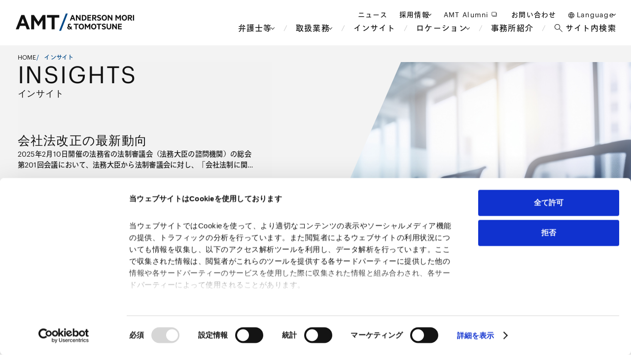

--- FILE ---
content_type: text/css
request_url: https://www.amt-law.com/_nuxt/SideMenuInsights.OWC2xfJm.css
body_size: 1757
content:
.menu[data-v-4f554975]{background-color:#fafafa;display:none;left:0;max-height:calc(100dvh - 57px);overflow-y:auto;position:fixed;top:57px;width:100vw;z-index:100}@media screen and (max-width:767px){.menu[data-v-4f554975]{display:block}}.menu .menu_close_wrap[data-v-4f554975]{align-items:center;border-bottom:1px solid #ccc;box-sizing:border-box;display:flex;gap:10px;height:40px;justify-content:center;margin:0 auto;padding:0 20px}.menu .menu_open_wrap[data-v-4f554975]{height:calc(100dvh - 97px);margin:0 auto;overflow-y:scroll;width:100%}.menu .menu_open_wrap .side_menu[data-v-4f554975]{background-color:#fff;box-sizing:border-box;flex-shrink:0;height:-moz-fit-content;height:fit-content;left:0;position:sticky;top:0;width:100%;z-index:100}.menu .menu_open_wrap .side_menu .side_menu_tab .side_menu_tab_lists[data-v-4f554975]{border-bottom:1px solid #ccc;display:flex;justify-content:flex-end}.menu .menu_open_wrap .side_menu .side_menu_tab .side_menu_tab_lists .side_menu_tab_lists_list[data-v-4f554975]{box-sizing:border-box;line-height:1;padding:18.5px 0;position:relative;text-align:center;width:100%}.menu .menu_open_wrap .side_menu .side_menu_tab .side_menu_tab_lists .side_menu_tab_lists_list.active[data-v-4f554975]{color:#004887}.menu .menu_open_wrap .side_menu .side_menu_tab .side_menu_tab_lists .side_menu_tab_lists_list.active[data-v-4f554975]:after{background-color:#004887;bottom:-1px;content:"";height:1px;left:50%;position:absolute;transform:translate(-50%,-50%);width:100%}.menu .menu_open_wrap .side_menu .side_menu_tav_news[data-v-4f554975]{display:flex;flex-direction:column;gap:32px;margin:22px auto 0;padding:0 16px 64px}.menu .menu_open_wrap .side_menu .side_menu_tav_news .search_years .search_years_list[data-v-4f554975]{margin-top:12px}.menu .menu_open_wrap .side_menu .side_menu_tav_news .search_years .search_years_list select[data-v-4f554975]{background-color:#fafafa;border:1px solid #ccc;color:gray;outline:none}.menu .menu_open_wrap .side_menu .side_menu_tav_news .search_classifications .search_classifications_lists[data-v-4f554975]{display:flex;flex-direction:column;gap:16px;margin-top:20px}.menu .menu_open_wrap .side_menu .side_menu_tav_news .search_conditions[data-v-4f554975]{display:flex;flex-direction:column;gap:16px}.menu .menu_open_wrap .side_menu .side_menu_tav_news .search_conditions .search_conditions_lists[data-v-4f554975]{display:flex;flex-direction:column;gap:8px}.menu .menu_open_wrap .side_menu .side_menu_tav_news .search_conditions .search_conditions_lists .search_conditions_lists_list[data-v-4f554975]{align-items:center;border-bottom:1px solid #ccc;display:flex;justify-content:space-between;padding-bottom:4px}@media screen and (max-width:1023px){.menu .menu_open_wrap .side_menu .side_menu_tav_news .search_conditions .search_conditions_lists .search_conditions_lists_list .p2[data-v-4f554975]{line-height:2}}.menu .menu_open_wrap .side_menu .side_menu_tav_news .search_keyword .search_box_wrap[data-v-4f554975]{margin-top:12px}.menu .menu_open_wrap .side_menu .side_menu_tav_news .search_keyword .search_box_wrap .search_box[data-v-4f554975]{background-color:#fafafa;position:relative;width:100%}.menu .menu_open_wrap .side_menu .side_menu_tav_news .search_keyword .search_box_wrap .search_box input[data-v-4f554975]{background-color:#fafafa;border:1px solid #ccc;box-sizing:border-box;outline:none;padding:10px 16px;width:100%}.menu .menu_open_wrap .side_menu .side_menu_tav_news .search_keyword .search_box_wrap .search_box .search_button[data-v-4f554975]{position:absolute;right:24px;top:50%;transform:translateY(-50%)}.menu .menu_open_wrap .side_menu .side_menu_tav_news .submit[data-v-4f554975]{display:flex;flex-direction:column-reverse;gap:16px;margin-top:13px;width:-moz-fit-content;width:fit-content}.menu .menu_open_wrap .side_menu .side_menu_tav_news .submit .reset_button[data-v-4f554975]{align-items:center;display:flex;line-height:1.5}.title[data-v-4f554975]{line-height:1}select[data-v-4f554975]{-webkit-appearance:none;-moz-appearance:none;appearance:none;background:url("data:image/svg+xml;charset=utf-8,%3Csvg xmlns='http://www.w3.org/2000/svg' width='10' height='6' fill='none' viewBox='0 0 10 6'%3E%3Cpath stroke='%23111' stroke-linecap='round' d='M9 1 5.07 4.93a.1.1 0 0 1-.14 0L1 1'/%3E%3C/svg%3E") no-repeat right 24px center/8px auto;padding:9px 14px;width:100%}.side_menu[data-v-329b1175]{box-sizing:border-box;flex-shrink:0;height:-moz-fit-content;height:fit-content;left:0;max-height:100vh;max-width:388px;overflow-y:scroll;padding:80px 0;position:sticky;top:0;width:100%;z-index:100;-ms-overflow-style:none;scrollbar-width:none}.side_menu[data-v-329b1175]::-webkit-scrollbar{display:none}@media screen and (max-width:1439px){.side_menu[data-v-329b1175]{max-width:26.9444444444vw;padding:5.5555555556vw 0}}@media screen and (max-width:1023px){.side_menu[data-v-329b1175]{max-width:275px;padding:56px 0;position:static}}@media screen and (max-width:767px){.side_menu[data-v-329b1175]{display:none}}.side_menu .side_menu_tab .side_menu_tab_title[data-v-329b1175]{margin-left:40px}@media screen and (max-width:1439px){.side_menu .side_menu_tab .side_menu_tab_title[data-v-329b1175]{margin-left:2.7777777778vw}}@media screen and (max-width:1023px){.side_menu .side_menu_tab .side_menu_tab_title[data-v-329b1175]{margin-left:28px}}.side_menu .side_menu_tab .side_menu_tab_lists[data-v-329b1175]{border-bottom:1px solid #ccc;display:flex;gap:16px;justify-content:center;margin-top:15px}@media screen and (max-width:1439px){.side_menu .side_menu_tab .side_menu_tab_lists[data-v-329b1175]{gap:1.1111111111vw;margin-top:1.0416666667vw}}@media screen and (max-width:1023px){.side_menu .side_menu_tab .side_menu_tab_lists[data-v-329b1175]{gap:11.36px;margin-top:10.65px}}.side_menu .side_menu_tab .side_menu_tab_lists .side_menu_tab_lists_list[data-v-329b1175]{box-sizing:border-box;color:gray;padding:13px 8px;position:relative}@media screen and (max-width:1439px){.side_menu .side_menu_tab .side_menu_tab_lists .side_menu_tab_lists_list[data-v-329b1175]{padding:.9027777778vw .5555555556vw}}@media screen and (max-width:1023px){.side_menu .side_menu_tab .side_menu_tab_lists .side_menu_tab_lists_list[data-v-329b1175]{padding:9.23px 5px}}.side_menu .side_menu_tab .side_menu_tab_lists .side_menu_tab_lists_list.active[data-v-329b1175]{color:#004887}.side_menu .side_menu_tab .side_menu_tab_lists .side_menu_tab_lists_list.active[data-v-329b1175]:after{background-color:#004887;bottom:-1px;content:"";height:1px;left:50%;position:absolute;transform:translate(-50%,-50%);width:100%}.side_menu .side_menu_tav_news[data-v-329b1175]{display:flex;flex-direction:column;gap:27px;margin:27px 32px 0 40px}@media screen and (max-width:1439px){.side_menu .side_menu_tav_news[data-v-329b1175]{gap:1.875vw;margin:1.875vw 2.2222222222vw 0 2.7777777778vw}}@media screen and (max-width:1023px){.side_menu .side_menu_tav_news[data-v-329b1175]{gap:19.17px;margin:19.17px 22px 0 28px}}.side_menu .side_menu_tav_news .search_years .search_years_list[data-v-329b1175]{margin-top:7px}@media screen and (max-width:1439px){.side_menu .side_menu_tav_news .search_years .search_years_list[data-v-329b1175]{margin-top:.4861111111vw}}@media screen and (max-width:1023px){.side_menu .side_menu_tav_news .search_years .search_years_list[data-v-329b1175]{margin-top:4.97px}}.side_menu .side_menu_tav_news .search_years .search_years_list select[data-v-329b1175]{background-color:#fafafa;border:1px solid #ccc;color:gray;outline:none}.side_menu .side_menu_tav_news .search_classifications .search_classifications_lists[data-v-329b1175]{display:flex;flex-direction:column;gap:12px;margin-top:15px}@media screen and (max-width:1439px){.side_menu .side_menu_tav_news .search_classifications .search_classifications_lists[data-v-329b1175]{gap:.8333333333vw;margin-top:1.0416666667vw}}@media screen and (max-width:1023px){.side_menu .side_menu_tav_news .search_classifications .search_classifications_lists[data-v-329b1175]{gap:8px;margin-top:10.65px}}.side_menu .side_menu_tav_news .search_conditions[data-v-329b1175]{display:flex;flex-direction:column;gap:11px}@media screen and (max-width:1439px){.side_menu .side_menu_tav_news .search_conditions[data-v-329b1175]{gap:.7638888889vw}}@media screen and (max-width:1023px){.side_menu .side_menu_tav_news .search_conditions[data-v-329b1175]{gap:7.81px}}.side_menu .side_menu_tav_news .search_conditions .search_conditions_lists[data-v-329b1175]{display:flex;flex-direction:column;gap:8px}@media screen and (max-width:1439px){.side_menu .side_menu_tav_news .search_conditions .search_conditions_lists[data-v-329b1175]{gap:.5555555556vw 0}}@media screen and (max-width:1023px){.side_menu .side_menu_tav_news .search_conditions .search_conditions_lists[data-v-329b1175]{gap:5.68px 0}}.side_menu .side_menu_tav_news .search_conditions .search_conditions_lists .search_conditions_lists_list[data-v-329b1175]{align-items:center;border-bottom:1px solid #ccc;display:flex;justify-content:space-between;padding-bottom:4px}@media screen and (max-width:1439px){.side_menu .side_menu_tav_news .search_conditions .search_conditions_lists .search_conditions_lists_list[data-v-329b1175]{padding-bottom:.2777777778vw}}@media screen and (max-width:1023px){.side_menu .side_menu_tav_news .search_conditions .search_conditions_lists .search_conditions_lists_list[data-v-329b1175]{padding-bottom:2.84px}}.side_menu .side_menu_tav_news .search_conditions .search_conditions_lists .search_conditions_lists_list[data-v-329b1175]:not(:first-child){padding:2px 0 4px}@media screen and (max-width:1439px){.side_menu .side_menu_tav_news .search_conditions .search_conditions_lists .search_conditions_lists_list[data-v-329b1175]:not(:first-child){padding:.1388888889vw 0 .2777777778vw}}@media screen and (max-width:1023px){.side_menu .side_menu_tav_news .search_conditions .search_conditions_lists .search_conditions_lists_list[data-v-329b1175]:not(:first-child){padding:1.42px 0 2.84px}}.side_menu .side_menu_tav_news .search_keyword .search_box_wrap[data-v-329b1175]{margin-top:12px}@media screen and (max-width:1439px){.side_menu .side_menu_tav_news .search_keyword .search_box_wrap[data-v-329b1175]{margin-top:.8333333333vw}}@media screen and (max-width:1023px){.side_menu .side_menu_tav_news .search_keyword .search_box_wrap[data-v-329b1175]{margin-top:8px}}.side_menu .side_menu_tav_news .search_keyword .search_box_wrap .search_box[data-v-329b1175]{background-color:#fafafa;max-width:660px;position:relative;width:100%}@media screen and (max-width:1439px){.side_menu .side_menu_tav_news .search_keyword .search_box_wrap .search_box[data-v-329b1175]{max-width:45.8333333333vw}}@media screen and (max-width:1023px){.side_menu .side_menu_tav_news .search_keyword .search_box_wrap .search_box[data-v-329b1175]{max-width:469px}}.side_menu .side_menu_tav_news .search_keyword .search_box_wrap .search_box input[data-v-329b1175]{background-color:#fafafa;border:1px solid #ccc;box-sizing:border-box;outline:none;padding:10px 16px;width:100%}@media screen and (max-width:1439px){.side_menu .side_menu_tav_news .search_keyword .search_box_wrap .search_box input[data-v-329b1175]{padding:1.1111111111vw}}@media screen and (max-width:1023px){.side_menu .side_menu_tav_news .search_keyword .search_box_wrap .search_box input[data-v-329b1175]{padding:11px}}.side_menu .side_menu_tav_news .search_keyword .search_box_wrap .search_box .search_button[data-v-329b1175]{position:absolute;right:24px;top:50%;transform:translateY(-50%)}@media screen and (max-width:1439px){.side_menu .side_menu_tav_news .search_keyword .search_box_wrap .search_box .search_button[data-v-329b1175]{right:1.6666666667vw}}@media screen and (max-width:1023px){.side_menu .side_menu_tav_news .search_keyword .search_box_wrap .search_box .search_button[data-v-329b1175]{right:17px}}.side_menu .side_menu_tav_news .submit[data-v-329b1175]{display:flex;flex-direction:column;gap:16px;margin-top:13px;width:-moz-fit-content;width:fit-content}@media screen and (max-width:1439px){.side_menu .side_menu_tav_news .submit[data-v-329b1175]{gap:1.1111111111vw;margin-top:.9027777778vw}}@media screen and (max-width:1023px){.side_menu .side_menu_tav_news .submit[data-v-329b1175]{gap:11.36px;margin-top:9.23px}}.side_menu .side_menu_tav_news .submit .reset_button[data-v-329b1175]{align-items:center;display:flex;line-height:1.5}.side_menu .clear_filter[data-v-329b1175],.side_menu .side_menu_tav_news .submit .reset_button[data-v-329b1175]{font-family:Graphik,TazuganeGothicStdN-Regular,sans-serif}select[data-v-329b1175]{-webkit-appearance:none;-moz-appearance:none;appearance:none;background:url("data:image/svg+xml;charset=utf-8,%3Csvg xmlns='http://www.w3.org/2000/svg' width='10' height='6' fill='none' viewBox='0 0 10 6'%3E%3Cpath stroke='%23111' stroke-linecap='round' d='M9 1 5.07 4.93a.1.1 0 0 1-.14 0L1 1'/%3E%3C/svg%3E") no-repeat right 14px center/16px auto;max-width:316px;padding:9px 14px;width:100%}@media screen and (max-width:1439px){select[data-v-329b1175]{background:url("data:image/svg+xml;charset=utf-8,%3Csvg xmlns='http://www.w3.org/2000/svg' width='10' height='6' fill='none' viewBox='0 0 10 6'%3E%3Cpath stroke='%23111' stroke-linecap='round' d='M9 1 5.07 4.93a.1.1 0 0 1-.14 0L1 1'/%3E%3C/svg%3E") no-repeat right .9722222222vw center/1.1111111111vw auto;max-width:21.9444444444vw;padding:1.1111111111vw .9722222222vw}}@media screen and (max-width:1023px){select[data-v-329b1175]{background:url("data:image/svg+xml;charset=utf-8,%3Csvg xmlns='http://www.w3.org/2000/svg' width='10' height='6' fill='none' viewBox='0 0 10 6'%3E%3Cpath stroke='%23111' stroke-linecap='round' d='M9 1 5.07 4.93a.1.1 0 0 1-.14 0L1 1'/%3E%3C/svg%3E") no-repeat right 10px center/11px auto;max-width:224px;padding:11px 10px}}


--- FILE ---
content_type: text/css
request_url: https://www.amt-law.com/_nuxt/CheckboxWithLabel.D7hshwGL.css
body_size: 364
content:
.custom_checkbox[data-v-cc809d97]{-webkit-appearance:none;-moz-appearance:none;appearance:none;background-color:#fff;border:1px solid #ccc;border-radius:3px;box-sizing:border-box;cursor:pointer;height:18px;margin:0;vertical-align:middle;width:18px}@media screen and (max-width:1439px){.custom_checkbox[data-v-cc809d97]{border-radius:.2083333333vw;height:1.25vw;width:1.25vw}}@media screen and (max-width:1023px){.custom_checkbox[data-v-cc809d97]{border-radius:2px;height:13px;width:13px}}@media screen and (max-width:767px){.custom_checkbox[data-v-cc809d97]{border-radius:3px;height:18px;width:18px}}.custom_checkbox[data-v-cc809d97]:checked{background-color:#004887;border-color:#004887;position:relative}.custom_checkbox[data-v-cc809d97]:checked:after{border:solid #fff;border-width:0 2px 2px 0;content:"";height:8px;left:5px;position:absolute;top:2px;transform:rotate(45deg);width:4px}@media screen and (max-width:1439px){.custom_checkbox[data-v-cc809d97]:checked:after{height:.5555555556vw;left:.3472222222vw;top:.1388888889vw;width:.2777777778vw}}@media screen and (max-width:1023px){.custom_checkbox[data-v-cc809d97]:checked:after{height:5px;left:3px;top:1px;width:3px}}@media screen and (max-width:767px){.custom_checkbox[data-v-cc809d97]:checked:after{height:8px;left:5px;top:2px;width:4px}}.checkbox_with_label[data-v-9503f479]{align-items:center;display:flex}.checkbox_with_label .custom_checkbox[data-v-9503f479]{flex-shrink:0}.checkbox_with_label .custom-label[data-v-9503f479]{font-size:inherit;line-height:1;margin-left:8px}@media screen and (max-width:1439px){.checkbox_with_label .custom-label[data-v-9503f479]{margin-left:.5555555556vw}}@media screen and (max-width:1023px){.checkbox_with_label .custom-label[data-v-9503f479]{margin-left:6px}}@media screen and (max-width:767px){.checkbox_with_label .custom-label[data-v-9503f479]{margin-left:8px}}


--- FILE ---
content_type: text/css
request_url: https://www.amt-law.com/_nuxt/GeneralSearchFilterModal.BDeN2msa.css
body_size: 1022
content:
.modal_overlay[data-v-de6ebbe0]{-webkit-backdrop-filter:blur(30px);backdrop-filter:blur(30px);background:#fffc;display:flex;height:100vh;justify-content:center;left:0;padding-top:92px;position:fixed;top:0;width:100%;z-index:200}@media screen and (max-width:767px){.modal_overlay[data-v-de6ebbe0]{padding-top:57px}}.modal_overlay .modal_container[data-v-de6ebbe0]{background-color:#fff;border-radius:8px;box-shadow:0 0 30px #1212120d;box-sizing:border-box;margin:91px 0 auto;max-width:1360px;position:relative;width:94%}@media screen and (max-width:1439px){.modal_overlay .modal_container[data-v-de6ebbe0]{margin:6.3194444444vw 0 auto}}@media screen and (max-width:1023px){.modal_overlay .modal_container[data-v-de6ebbe0]{margin:64.61px 0 auto}}@media screen and (max-width:767px){.modal_overlay .modal_container[data-v-de6ebbe0]{margin-top:0;width:100%}}.modal_overlay .modal_container .modal_content[data-v-de6ebbe0]{box-sizing:border-box;height:100%;max-height:calc(100vh - 283px);overflow-y:scroll;overscroll-behavior:none;padding:64px 116px}@media screen and (max-width:1439px){.modal_overlay .modal_container .modal_content[data-v-de6ebbe0]{max-height:calc(100vh - 192px - 6.31944vw);padding:4.4444444444vw 8.0555555556vw}}@media screen and (max-width:1023px){.modal_overlay .modal_container .modal_content[data-v-de6ebbe0]{max-height:calc(100vh - 192px - 64.61);padding:45px 82px}}@media screen and (max-width:767px){.modal_overlay .modal_container .modal_content[data-v-de6ebbe0]{max-height:calc(100vh - 57px);padding:24px 16px 98px}}.modal_overlay .modal_container .modal_content .modal_title[data-v-de6ebbe0]{margin-bottom:64px}@media screen and (max-width:1439px){.modal_overlay .modal_container .modal_content .modal_title[data-v-de6ebbe0]{margin-bottom:4.4444444444vw}}@media screen and (max-width:1023px){.modal_overlay .modal_container .modal_content .modal_title[data-v-de6ebbe0]{margin-bottom:45px}}@media screen and (max-width:767px){.modal_overlay .modal_container .modal_content .modal_title[data-v-de6ebbe0]{margin-bottom:24px}}.modal_overlay .modal_container .modal_content .practices_content .accordion[data-v-de6ebbe0]{border-bottom:1px solid #ccc;border-top:1px solid #ccc;margin-top:32px;width:100%}@media screen and (max-width:1439px){.modal_overlay .modal_container .modal_content .practices_content .accordion[data-v-de6ebbe0]{margin-top:2.2222222222vw}}@media screen and (max-width:1023px){.modal_overlay .modal_container .modal_content .practices_content .accordion[data-v-de6ebbe0]{margin-top:22.72px}}@media screen and (max-width:767px){.modal_overlay .modal_container .modal_content .practices_content .accordion[data-v-de6ebbe0]{margin-top:0}}.modal_overlay .modal_container .modal_content .practices_content .accordion .accordion_item[data-v-de6ebbe0]:not(:last-child){border-bottom:1px solid #ccc}.modal_overlay .modal_container .modal_content .practices_content .accordion .accordion_item .accordion_header[data-v-de6ebbe0]{align-items:center;background-color:#fff;border:none;box-sizing:border-box;display:flex;justify-content:space-between;padding:24px 16px;width:100%}.modal_overlay .modal_container .modal_content .practices_content .accordion .accordion_item .accordion_header.active[data-v-de6ebbe0]{background-color:#004887}.modal_overlay .modal_container .modal_content .practices_content .accordion .accordion_item .accordion_header.disabled[data-v-de6ebbe0]{box-sizing:border-box;min-height:50px}@media screen and (max-width:1439px){.modal_overlay .modal_container .modal_content .practices_content .accordion .accordion_item .accordion_header.disabled[data-v-de6ebbe0]{min-height:3.4722222222vw}}@media screen and (max-width:1023px){.modal_overlay .modal_container .modal_content .practices_content .accordion .accordion_item .accordion_header.disabled[data-v-de6ebbe0]{min-height:35.5px}}@media screen and (max-width:767px){.modal_overlay .modal_container .modal_content .practices_content .accordion .accordion_item .accordion_header.disabled[data-v-de6ebbe0]{min-height:50px}}.modal_overlay .modal_container .modal_content .practices_content .accordion .accordion_item .accordion_header .accordion_icon_wrap[data-v-de6ebbe0]{align-items:center;display:flex;gap:12px}.modal_overlay .modal_container .modal_content .practices_content .accordion .accordion_item .accordion_header .accordion_icon_wrap .accordion_icon[data-v-de6ebbe0]{height:24px;width:24px}.modal_overlay .modal_container .modal_content .practices_content .accordion .accordion_item .accordion_content[data-v-de6ebbe0]{background-color:#f1f5fa;padding:32px 48px 48px}@media screen and (max-width:767px){.modal_overlay .modal_container .modal_content .practices_content .accordion .accordion_item .accordion_content[data-v-de6ebbe0]{padding:16px}}.modal_overlay .modal_container .modal_content .practices_content .accordion .accordion_item .accordion_content .description[data-v-de6ebbe0]{white-space:pre-line}.modal_overlay .modal_container .modal_content .practices_content .accordion .accordion_item .accordion_content .sub_category_link_wrap[data-v-de6ebbe0]{display:flex;flex-wrap:wrap;gap:1em}.modal_overlay .modal_container .modal_content .practices_content .accordion .accordion_item .accordion_content .sub_category_accordion_wrap[data-v-de6ebbe0]{display:flex;flex-wrap:wrap;gap:0 20px}.modal_overlay .modal_container .modal_content .practices_content .accordion .accordion_item .accordion_content .sub_category_accordion_wrap .sub_category_accordion_item[data-v-de6ebbe0]{align-items:center;box-sizing:border-box;display:flex;flex-direction:column;width:calc(50% - 10px)}@media screen and (max-width:767px){.modal_overlay .modal_container .modal_content .practices_content .accordion .accordion_item .accordion_content .sub_category_accordion_wrap .sub_category_accordion_item[data-v-de6ebbe0]{width:100%}}.modal_overlay .modal_container .modal_content .practices_content .accordion .accordion_item .accordion_content .sub_category_accordion_wrap .sub_category_accordion_item .sub_accordion_content[data-v-de6ebbe0]{background-color:#fff;box-sizing:border-box;display:grid;gap:16px;grid-template-columns:repeat(2,1fr);padding:24px;width:100%}.modal_overlay .modal_container .modal_content .practices_content .accordion .accordion_item .accordion_content .sub_category_accordion_wrap .sub_category_accordion_item .sub_accordion_content .sub_accordion_content_link[data-v-de6ebbe0]{box-sizing:border-box;display:flex}.modal_overlay .modal_container .modal_content .practices_content .accordion .accordion_item .accordion_content .sub_category_accordion_wrap .sub_category_accordion_item .accordion-enter-active[data-v-de6ebbe0],.modal_overlay .modal_container .modal_content .practices_content .accordion .accordion_item .accordion_content .sub_category_accordion_wrap .sub_category_accordion_item .accordion-leave-active[data-v-de6ebbe0]{transition:max-height .3s,padding .3s}.modal_overlay .modal_container .modal_content .practices_content .accordion .accordion_item .accordion_content .sub_category_accordion_wrap .sub_category_accordion_item .accordion-enter[data-v-de6ebbe0],.modal_overlay .modal_container .modal_content .practices_content .accordion .accordion_item .accordion_content .sub_category_accordion_wrap .sub_category_accordion_item .accordion-leave-to[data-v-de6ebbe0]{max-height:0;overflow:hidden;padding:0 20px}.modal_overlay .modal_container .modal_content .practices_content .accordion .accordion_item .accordion-enter-active[data-v-de6ebbe0],.modal_overlay .modal_container .modal_content .practices_content .accordion .accordion_item .accordion-leave-active[data-v-de6ebbe0]{transition:max-height .3s,padding .3s}.modal_overlay .modal_container .modal_content .practices_content .accordion .accordion_item .accordion-enter[data-v-de6ebbe0],.modal_overlay .modal_container .modal_content .practices_content .accordion .accordion_item .accordion-leave-to[data-v-de6ebbe0]{max-height:0;overflow:hidden;padding:0 20px}.modal_overlay .modal_container .modal_content .check_box_wrap[data-v-de6ebbe0]{display:grid;gap:15px;grid-template-columns:1fr 1fr 1fr}@media screen and (max-width:1439px){.modal_overlay .modal_container .modal_content .check_box_wrap[data-v-de6ebbe0]{font-size:2.7777777778vw}}@media screen and (max-width:1023px){.modal_overlay .modal_container .modal_content .check_box_wrap[data-v-de6ebbe0]{font-size:28px}}@media screen and (max-width:767px){.modal_overlay .modal_container .modal_content .check_box_wrap[data-v-de6ebbe0]{font-size:40px;grid-template-columns:1fr}}.modal_overlay .modal_container .close_button_wrap[data-v-de6ebbe0]{border-top:1px solid #ccc;box-sizing:border-box;display:flex;justify-content:center;padding:15px 0 32px;width:100%}@media screen and (max-width:1439px){.modal_overlay .modal_container .close_button_wrap[data-v-de6ebbe0]{padding:1.0416666667vw 0 2.2222222222vw}}@media screen and (max-width:1023px){.modal_overlay .modal_container .close_button_wrap[data-v-de6ebbe0]{padding:11px 0 22px}}@media screen and (max-width:767px){.modal_overlay .modal_container .close_button_wrap[data-v-de6ebbe0]{background-color:#fff;bottom:0;grid-template-columns:1fr;padding:11px 0 12px;position:absolute}}


--- FILE ---
content_type: text/css
request_url: https://www.amt-law.com/_nuxt/SlashTitle.BsIA_B08.css
body_size: 162
content:
.contents_header_wrap[data-v-4b4c3e3f]{display:flex}.contents_header_wrap .title_img_wrap[data-v-4b4c3e3f]{flex-shrink:0;margin-right:14px;max-width:28px}@media screen and (max-width:1439px){.contents_header_wrap .title_img_wrap[data-v-4b4c3e3f]{margin-right:.9722222222vw;max-width:1.9444444444vw}}@media screen and (max-width:1023px){.contents_header_wrap .title_img_wrap[data-v-4b4c3e3f]{margin-right:10px;max-width:20px}}@media screen and (max-width:767px){.contents_header_wrap .title_img_wrap[data-v-4b4c3e3f]{margin-right:12px;max-width:28px}}@media print{.contents_header_wrap .title_img_wrap[data-v-4b4c3e3f]{margin-right:14px;max-width:20px}}.contents_header_wrap .title_img_wrap img[data-v-4b4c3e3f]{width:100%}.contents_header_wrap .title_text_wrap[data-v-4b4c3e3f]{line-height:1}.contents_header_wrap .title_text_wrap .title_en[data-v-4b4c3e3f]{line-height:1;margin-bottom:10px}@media screen and (max-width:1439px){.contents_header_wrap .title_text_wrap .title_en[data-v-4b4c3e3f]{margin-bottom:.6944444444vw}}@media screen and (max-width:1023px){.contents_header_wrap .title_text_wrap .title_en[data-v-4b4c3e3f]{margin-bottom:7px}}@media screen and (max-width:767px){.contents_header_wrap .title_text_wrap .title_en[data-v-4b4c3e3f]{margin-bottom:10px}}@media print{.contents_header_wrap .title_text_wrap .title_en[data-v-4b4c3e3f]{font-size:22px}}.contents_header_wrap .title_text_wrap .title_js[data-v-4b4c3e3f]{line-height:1}@media print{.contents_header_wrap .title_text_wrap .title_js[data-v-4b4c3e3f]{font-size:10px}}.contents_header_wrap .title_text_wrap .is_single_title[data-v-4b4c3e3f]{margin-bottom:0}@media screen and (max-width:767px){.contents_header_wrap .slash_lg[data-v-4b4c3e3f]{max-width:38px}}.is_single_title_wrap[data-v-4b4c3e3f]{align-items:center}


--- FILE ---
content_type: text/css
request_url: https://www.amt-law.com/_nuxt/index.6mC5Q-YZ.css
body_size: 3546
content:
.onScrollAnim[data-v-16caa8ba]{opacity:0;transform:translateY(30px);transition:all .83s cubic-bezier(.4,0,.13,.9)}.onScrollAnim.animated[data-v-16caa8ba],.slash_anim.onScrollAnim[data-v-16caa8ba]{opacity:1;transform:translateY(0)}.slash_anim.onScrollAnim[data-v-16caa8ba]{clip-path:polygon(66% 0,69% 0,41.3% 100%,38.3% 100%);transition:clip-path .6s cubic-bezier(.4,0,.13,.9)!important}@media screen and (max-width:767px){.slash_anim.onScrollAnim[data-v-16caa8ba]{clip-path:polygon(58vw 0,60vw 0,42vw 56.25vw,40vw 56.25vw)}}.slash_anim.onScrollAnim[data-v-16caa8ba]:before{background-color:#004887;content:"";display:block;height:100%;left:0;opacity:1;position:absolute;top:0;transition:opacity .6s cubic-bezier(.4,0,.13,.9);width:100%;z-index:1}@media screen and (max-width:767px){.slash_anim.onScrollAnim[data-v-16caa8ba]:before{height:56.25vw;width:100vw}}.slash_anim.onScrollAnim .image_wrap[data-v-16caa8ba]{clip-path:none!important;scale:1.1;transition:scale .6s cubic-bezier(.4,0,.13,.9)}.slash_anim.onScrollAnim.animated[data-v-16caa8ba]{clip-path:polygon(27.7% 0,127.7% 0,100% 100%,0 100%)}@media screen and (max-width:767px){.slash_anim.onScrollAnim.animated[data-v-16caa8ba]{clip-path:polygon(0 0,118vw 0,100vw 56.25vw,-18vw 56.25vw)}}.slash_anim.onScrollAnim.animated[data-v-16caa8ba]:before{opacity:0}.slash_anim.onScrollAnim.animated .image_wrap[data-v-16caa8ba]{scale:1}.main_contents[data-v-16caa8ba]{margin-left:-40px;width:100vw}@media screen and (max-width:1023px){.main_contents[data-v-16caa8ba]{width:1023px}}@media screen and (max-width:767px){.main_contents[data-v-16caa8ba]{margin-left:-16px;width:100vw}}.main_contents .insight_index .section .header_title_btn[data-v-16caa8ba]{align-items:center;display:flex;justify-content:space-between;margin-bottom:24px}.main_contents .insight_index .section.insights[data-v-16caa8ba]{background-color:#f3f3f3;display:flex;flex-direction:column;gap:64px;padding:16px 0 0}@media screen and (max-width:1439px){.main_contents .insight_index .section.insights[data-v-16caa8ba]{gap:4.4444444444vw}}@media screen and (max-width:1023px){.main_contents .insight_index .section.insights[data-v-16caa8ba]{gap:46px}}@media screen and (max-width:767px){.main_contents .insight_index .section.insights[data-v-16caa8ba]{background-color:#fff;gap:0;padding:0}}.main_contents .insight_index .section.insights .insights_breadcrumbs[data-v-16caa8ba]{box-sizing:border-box;margin:0 auto;max-width:1440px;padding-left:40px;width:100%}@media screen and (max-width:1439px){.main_contents .insight_index .section.insights .insights_breadcrumbs[data-v-16caa8ba]{padding-left:2.7777777778vw}}@media screen and (max-width:1023px){.main_contents .insight_index .section.insights .insights_breadcrumbs[data-v-16caa8ba]{padding-left:28px}}@media screen and (max-width:767px){.main_contents .insight_index .section.insights .insights_breadcrumbs[data-v-16caa8ba]{background-color:#f3f3f3;display:flex;flex-direction:column;gap:80px;padding:16px 16px 64px}}.main_contents .insight_index .section.insights .carousel[data-v-16caa8ba]{display:flex;height:35.4166666667vw;margin-left:calc(50vw - 720px);overflow:hidden;padding-left:40px;position:relative;width:auto}@media screen and (max-width:1439px){.main_contents .insight_index .section.insights .carousel[data-v-16caa8ba]{margin-left:0;padding-left:2.7777777778vw}}@media screen and (max-width:1023px){.main_contents .insight_index .section.insights .carousel[data-v-16caa8ba]{height:362px;padding-left:28px}}@media screen and (max-width:767px){.main_contents .insight_index .section.insights .carousel[data-v-16caa8ba]{display:none;padding-left:0}}.main_contents .insight_index .section.insights .carousel .section_header[data-v-16caa8ba]{position:absolute;top:0;width:-moz-fit-content;width:fit-content;z-index:10}@media screen and (max-width:767px){.main_contents .insight_index .section.insights .carousel .section_header[data-v-16caa8ba]{margin:0 16px;position:relative}}.main_contents .insight_index .section.insights .carousel .carousel_slide[data-v-16caa8ba]{align-items:center;display:flex;height:100%;max-width:100%;opacity:0;position:absolute;transition:opacity 2s;width:100%}.main_contents .insight_index .section.insights .carousel .carousel_slide.active[data-v-16caa8ba]{max-width:100%;opacity:1}.main_contents .insight_index .section.insights .carousel .carousel_slide.active .carousel_content[data-v-16caa8ba]{animation:slideIn-16caa8ba 1s forwards}@media screen and (max-width:767px){.main_contents .insight_index .section.insights .carousel .carousel_slide.active .carousel_content[data-v-16caa8ba]{animation:slideInSp-16caa8ba 1s forwards}}.main_contents .insight_index .section.insights .carousel .carousel_slide.active .carousel_content .article_card[data-v-16caa8ba]{display:flex}.main_contents .insight_index .section.insights .carousel .carousel_slide.active>.image_wrap[data-v-16caa8ba]{right:0}@media screen and (max-width:767px){.main_contents .insight_index .section.insights .carousel .carousel_slide.active>.image_wrap[data-v-16caa8ba]{animation:slideInSp-16caa8ba 1s forwards;height:auto}}.main_contents .insight_index .section.insights .carousel .carousel_slide.active>.image_wrap .image_wrap_inner[data-v-16caa8ba]:before{animation:slideOut-16caa8ba 1.3s forwards;animation-delay:.8s;opacity:1}.main_contents .insight_index .section.insights .carousel .carousel_slide.active .wrap_content[data-v-16caa8ba]{animation:slideIn-16caa8ba 1s forwards;z-index:1}.main_contents .insight_index .section.insights .carousel .carousel_slide.active>div[data-v-16caa8ba]:first-child{opacity:1;transition:opacity 3s}.main_contents .insight_index .section.insights .carousel .carousel_slide>div[data-v-16caa8ba]:first-child{background-color:#f2f2f280;height:100%;max-width:540px;opacity:0;padding-right:40px;transition:opacity 3s;width:100%;z-index:1}@media screen and (max-width:1439px){.main_contents .insight_index .section.insights .carousel .carousel_slide>div[data-v-16caa8ba]:first-child{max-width:37.5vw;padding-right:2.7777777778vw}}@media screen and (max-width:1023px){.main_contents .insight_index .section.insights .carousel .carousel_slide>div[data-v-16caa8ba]:first-child{max-width:384px;padding-right:28px}}@media screen and (max-width:767px){.main_contents .insight_index .section.insights .carousel .carousel_slide>div[data-v-16caa8ba]:first-child{max-width:100%;padding-right:0}}.main_contents .insight_index .section.insights .carousel .carousel_slide>.image_wrap[data-v-16caa8ba]{height:100%;position:absolute;right:0;top:0;width:54.7222222222vw;z-index:0}@media screen and (max-width:1023px){.main_contents .insight_index .section.insights .carousel .carousel_slide>.image_wrap[data-v-16caa8ba]{max-width:560px;width:100%}}@media screen and (max-width:767px){.main_contents .insight_index .section.insights .carousel .carousel_slide>.image_wrap[data-v-16caa8ba]{position:relative;width:100vw}}.main_contents .insight_index .section.insights .carousel .carousel_slide>.image_wrap .image_wrap_inner[data-v-16caa8ba],.main_contents .insight_index .section.insights .carousel .carousel_slide>.image_wrap .image_wrap_inner .image_wrap[data-v-16caa8ba]{height:100%}.main_contents .insight_index .section.insights .carousel .carousel_slide .carousel_content[data-v-16caa8ba]{padding-top:160px;position:relative;transition:all .3s ease;z-index:1}@media screen and (max-width:1439px){.main_contents .insight_index .section.insights .carousel .carousel_slide .carousel_content[data-v-16caa8ba]{padding-top:11.1111111111vw}}@media screen and (max-width:1023px){.main_contents .insight_index .section.insights .carousel .carousel_slide .carousel_content[data-v-16caa8ba]{padding-top:113px}}@media screen and (max-width:767px){.main_contents .insight_index .section.insights .carousel .carousel_slide .carousel_content[data-v-16caa8ba]{padding-top:0;width:100vw}}.main_contents .insight_index .section.insights .carousel .carousel_slide .carousel_content .article_card[data-v-16caa8ba]{display:none;flex-direction:column;gap:16px;justify-content:space-between}@media screen and (max-width:1439px){.main_contents .insight_index .section.insights .carousel .carousel_slide .carousel_content .article_card[data-v-16caa8ba]{gap:1.1111111111vw}}@media screen and (max-width:1023px){.main_contents .insight_index .section.insights .carousel .carousel_slide .carousel_content .article_card[data-v-16caa8ba]{gap:11px}}@media screen and (max-width:767px){.main_contents .insight_index .section.insights .carousel .carousel_slide .carousel_content .article_card[data-v-16caa8ba]{gap:16px;padding:32px 24px 0}}.main_contents .insight_index .section.insights .carousel .carousel_slide .carousel_content .article_card .article_description[data-v-16caa8ba],.main_contents .insight_index .section.insights .carousel .carousel_slide .carousel_content .article_card .article_title[data-v-16caa8ba]{display:-webkit-box;overflow:hidden;text-overflow:ellipsis;-webkit-box-orient:vertical;-webkit-line-clamp:2}@media screen and (max-width:767px){.main_contents .insight_index .section.insights .carousel .carousel_slide .carousel_content .article_card .article_description[data-v-16caa8ba]{-webkit-line-clamp:3}}.main_contents .insight_index .section.insights .carousel .carousel_slide .carousel_content .article_card .card_bottom_box[data-v-16caa8ba]{align-items:center;display:flex;justify-content:space-between;margin-top:24px}@media screen and (max-width:1439px){.main_contents .insight_index .section.insights .carousel .carousel_slide .carousel_content .article_card .card_bottom_box[data-v-16caa8ba]{margin-top:1.6666666667vw}}@media screen and (max-width:1023px){.main_contents .insight_index .section.insights .carousel .carousel_slide .carousel_content .article_card .card_bottom_box[data-v-16caa8ba]{margin-top:17px}}@media screen and (max-width:767px){.main_contents .insight_index .section.insights .carousel .carousel_slide .carousel_content .article_card .card_bottom_box[data-v-16caa8ba]{margin-top:24px}}.main_contents .insight_index .section.insights .carousel .carousel_slide .carousel_content .article_card .card_bottom_box .tags[data-v-16caa8ba]{align-items:center;display:flex;flex-wrap:wrap;gap:8px}@media screen and (max-width:1439px){.main_contents .insight_index .section.insights .carousel .carousel_slide .carousel_content .article_card .card_bottom_box .tags[data-v-16caa8ba]{gap:.5555555556vw}}@media screen and (max-width:1023px){.main_contents .insight_index .section.insights .carousel .carousel_slide .carousel_content .article_card .card_bottom_box .tags[data-v-16caa8ba]{gap:5.68px}}@media screen and (max-width:767px){.main_contents .insight_index .section.insights .carousel .carousel_slide .carousel_content .article_card .card_bottom_box .tags[data-v-16caa8ba]{gap:8px}}.main_contents .insight_index .section.insights .carousel .carousel_controls[data-v-16caa8ba]{align-items:center;display:flex;gap:24px;left:40px;margin-left:auto;margin-top:32px;max-width:540px;position:absolute;top:400px;width:-moz-fit-content;width:fit-content;width:100%;z-index:10}@media screen and (max-width:1439px){.main_contents .insight_index .section.insights .carousel .carousel_controls[data-v-16caa8ba]{gap:1.6666666667vw;margin-top:2.2222222222vw;max-width:37.5vw;top:27.7777777778vw}}@media screen and (max-width:1023px){.main_contents .insight_index .section.insights .carousel .carousel_controls[data-v-16caa8ba]{gap:17px;margin-top:23px;max-width:384px;top:284px}}@media screen and (max-width:767px){.main_contents .insight_index .section.insights .carousel .carousel_controls[data-v-16caa8ba]{box-sizing:border-box;height:-moz-fit-content;height:fit-content;justify-content:space-between;max-width:100%;padding:0 24px;position:static;width:100%}}.main_contents .insight_index .section.insights .carousel .carousel_controls .carousel_indicators[data-v-16caa8ba]{display:flex;gap:5px;margin-left:auto}@media screen and (max-width:767px){.main_contents .insight_index .section.insights .carousel .carousel_controls .carousel_indicators[data-v-16caa8ba]{margin-left:0}}.main_contents .insight_index .section.insights .carousel .carousel_controls .carousel_indicators .indicator[data-v-16caa8ba]{background-color:#ccc;cursor:pointer;height:2px;transition:background-color .3s ease;width:20px}.main_contents .insight_index .section.insights .carousel .carousel_controls .carousel_indicators .indicator.active[data-v-16caa8ba]{background-color:#004887;width:40px}.main_contents .insight_index .section.insights .carousel .carousel_controls .carousel_indicators .indicator[data-v-16caa8ba]:hover{background-color:#004887}.main_contents .insight_index .section.insights .carousel .carousel_controls .carousel_buttons[data-v-16caa8ba]{align-items:center;display:flex;gap:24px;position:relative}.main_contents .insight_index .section.insights .carousel .carousel_controls .carousel_buttons .next_button[data-v-16caa8ba],.main_contents .insight_index .section.insights .carousel .carousel_controls .carousel_buttons .prev_button[data-v-16caa8ba]{border-radius:50%;overflow:hidden}.main_contents .insight_index .section.insights .carousel .carousel_controls .carousel_buttons .prev_button[data-v-16caa8ba]:after{background-color:#ccc;content:"";display:inline-block;height:12px;left:56px;position:absolute;top:50%;transform:rotate(22deg) translate(-50%,-50%);transform-origin:left bottom;width:1px}@media screen and (max-width:1439px){.main_contents .insight_index .section.insights .carousel .carousel_controls .carousel_buttons .prev_button[data-v-16caa8ba]:after{height:.8333333333vw;left:3.8888888889vw}}@media screen and (max-width:1023px){.main_contents .insight_index .section.insights .carousel .carousel_controls .carousel_buttons .prev_button[data-v-16caa8ba]:after{height:9px;left:44px}}@media screen and (max-width:767px){.main_contents .insight_index .section.insights .carousel .carousel_controls .carousel_buttons .prev_button[data-v-16caa8ba]:after{height:12px;left:56px}}.main_contents .insight_index .section.insights .carousel.sp_only[data-v-16caa8ba]{display:none;height:auto}@media screen and (max-width:767px){.main_contents .insight_index .section.insights .carousel.sp_only[data-v-16caa8ba]{display:block}}.main_contents .insight_index .section.insights .carousel.sp_only .carousel_slide_container[data-v-16caa8ba]{display:grid;grid-template-areas:"stack";margin-top:32px;overflow:hidden}@media screen and (max-width:767px){.main_contents .insight_index .section.insights .carousel.sp_only .carousel_slide_container[data-v-16caa8ba]{background-color:#fff;margin-top:0}}.main_contents .insight_index .section.insights .carousel.sp_only .carousel_slide_container .carousel_slide[data-v-16caa8ba]{flex-direction:column;grid-area:stack;position:static}.main_contents .insight_index .section.insights .section_body.insight_article_card[data-v-16caa8ba]{box-sizing:border-box;gap:48px 32px;grid-template-columns:1fr 1fr 1fr 1fr;margin:0 auto 32px;max-width:1440px;padding:0 40px}@media screen and (max-width:1439px){.main_contents .insight_index .section.insights .section_body.insight_article_card[data-v-16caa8ba]{gap:3.3333333333vw 2.2222222222vw;margin:0 0 2.2222222222vw}}@media screen and (max-width:1023px){.main_contents .insight_index .section.insights .section_body.insight_article_card[data-v-16caa8ba]{gap:34px 22px;margin:0 0 22px}}@media screen and (max-width:767px){.main_contents .insight_index .section.insights .section_body.insight_article_card[data-v-16caa8ba]{grid-template-columns:1fr 1fr;margin:0 0 24px;padding:0 16px}}.main_contents .insight_index .section.insights .section_body.insight_article_card .article_card[data-v-16caa8ba]{display:flex;flex-direction:column;gap:24px}@media screen and (max-width:1439px){.main_contents .insight_index .section.insights .section_body.insight_article_card .article_card[data-v-16caa8ba]{gap:1.6666666667vw}}@media screen and (max-width:1023px){.main_contents .insight_index .section.insights .section_body.insight_article_card .article_card[data-v-16caa8ba]{gap:17.04px}}.main_contents .insight_index .section.insights .section_body.insight_article_card .article_card .article_title[data-v-16caa8ba]{display:-webkit-box;height:54px;overflow:hidden;text-overflow:ellipsis;-webkit-box-orient:vertical;-webkit-line-clamp:2}@media screen and (max-width:1439px){.main_contents .insight_index .section.insights .section_body.insight_article_card .article_card .article_title[data-v-16caa8ba]{height:3.75vw}}@media screen and (max-width:1023px){.main_contents .insight_index .section.insights .section_body.insight_article_card .article_card .article_title[data-v-16caa8ba]{height:38px}}.main_contents .insight_index .section.insights .section_body.insight_article_card .article_card .article_description[data-v-16caa8ba]{display:-webkit-box;overflow:hidden;text-overflow:ellipsis;-webkit-box-orient:vertical;-webkit-line-clamp:2}.main_contents .insight_index .section.insights .section_body.insight_article_card .article_card .card_bottom_box[data-v-16caa8ba]{align-items:center;display:flex;justify-content:space-between}.main_contents .insight_index .section.insights .section_body.insight_article_card .article_card .card_bottom_box .tags[data-v-16caa8ba]{align-items:center;display:flex;flex-wrap:wrap;gap:8px}@media screen and (max-width:1439px){.main_contents .insight_index .section.insights .section_body.insight_article_card .article_card .card_bottom_box .tags[data-v-16caa8ba]{gap:.5555555556vw}}@media screen and (max-width:1023px){.main_contents .insight_index .section.insights .section_body.insight_article_card .article_card .card_bottom_box .tags[data-v-16caa8ba]{gap:5.68px}}@media screen and (max-width:767px){.main_contents .insight_index .section.insights .section_body.insight_article_card .article_card .card_bottom_box .tags[data-v-16caa8ba]{gap:8px}}.main_contents .insight_index .section.insights .button_wrap[data-v-16caa8ba]{margin-top:8px}@media screen and (max-width:767px){.main_contents .insight_index .section.insights .button_wrap[data-v-16caa8ba]{padding:0 16px}}.main_contents .insight_index .section.insights .button_wrap_insights[data-v-16caa8ba]{padding-right:calc(50vw - 680px)}@media screen and (max-width:1439px){.main_contents .insight_index .section.insights .button_wrap_insights[data-v-16caa8ba]{padding-right:40px}}.main_contents .insight_index .section.insights .insight_sub_sections[data-v-16caa8ba]{box-sizing:border-box;display:flex;flex-direction:column;gap:32px;margin:0 auto;max-width:1440px;padding:0 40px}@media screen and (max-width:1439px){.main_contents .insight_index .section.insights .insight_sub_sections[data-v-16caa8ba]{gap:2.2222222222vw}}@media screen and (max-width:1023px){.main_contents .insight_index .section.insights .insight_sub_sections[data-v-16caa8ba]{gap:23px}}@media screen and (max-width:767px){.main_contents .insight_index .section.insights .insight_sub_sections[data-v-16caa8ba]{margin-top:56px;padding:0 16px}}.main_contents .insight_index .section.insights .insight_sub_sections .insight_sub_section .section_header[data-v-16caa8ba]{margin-bottom:15px;padding-left:0}.main_contents .insight_index .section.insights .insight_sub_sections .insight_sub_section .section_header[data-v-16caa8ba]:before{display:none}.main_contents .insight_index .section.insights .insight_sub_sections .insight_sub_section .section_header .section_title_box[data-v-16caa8ba]{align-items:end;display:flex;gap:12px}@media screen and (max-width:1439px){.main_contents .insight_index .section.insights .insight_sub_sections .insight_sub_section .section_header .section_title_box[data-v-16caa8ba]{gap:.8333333333vw}}@media screen and (max-width:1023px){.main_contents .insight_index .section.insights .insight_sub_sections .insight_sub_section .section_header .section_title_box[data-v-16caa8ba]{gap:7px}}@media screen and (max-width:767px){.main_contents .insight_index .section.insights .insight_sub_sections .insight_sub_section .section_header .section_title_box[data-v-16caa8ba]{gap:12px}}.main_contents .insight_index .section.insights .insight_sub_sections .insight_sub_section .section_body[data-v-16caa8ba]{grid-template-columns:1fr 1fr;margin-top:8px}@media screen and (max-width:1439px){.main_contents .insight_index .section.insights .insight_sub_sections .insight_sub_section .section_body[data-v-16caa8ba]{margin-top:.5555555556vw}}@media screen and (max-width:1023px){.main_contents .insight_index .section.insights .insight_sub_sections .insight_sub_section .section_body[data-v-16caa8ba]{margin-top:5px}}@media screen and (max-width:767px){.main_contents .insight_index .section.insights .insight_sub_sections .insight_sub_section .section_body[data-v-16caa8ba]{margin-top:8px}}.main_contents .insight_index .section.insights .insight_sub_sections .insight_sub_section .button_wrap[data-v-16caa8ba]{margin-top:8px}@media screen and (max-width:1439px){.main_contents .insight_index .section.insights .insight_sub_sections .insight_sub_section .button_wrap[data-v-16caa8ba]{margin-top:.5555555556vw}}@media screen and (max-width:1023px){.main_contents .insight_index .section.insights .insight_sub_sections .insight_sub_section .button_wrap[data-v-16caa8ba]{margin-top:6px}}@media screen and (max-width:767px){.main_contents .insight_index .section.insights .insight_sub_sections .insight_sub_section .button_wrap[data-v-16caa8ba]{margin-top:16px}}.main_contents .insight_index .insight_index_contents[data-v-16caa8ba]{display:flex;justify-content:space-between;margin:0 auto}@media screen and (max-width:1439px){.main_contents .insight_index .insight_index_contents[data-v-16caa8ba]{margin:0 auto 0 0}}.main_contents .insight_index .insight_index_contents .main_contents[data-v-16caa8ba]{border-left:1px solid #ccc;box-sizing:border-box;flex-shrink:1;margin:0 auto;max-width:1052px;padding:80px 40px 80px 120px;width:100%}@media screen and (max-width:1439px){.main_contents .insight_index .insight_index_contents .main_contents[data-v-16caa8ba]{padding:5.5555555556vw 2.7777777778vw 5.5555555556vw 8.3333333333vw}}@media screen and (max-width:1023px){.main_contents .insight_index .insight_index_contents .main_contents[data-v-16caa8ba]{padding:58px 29px 58px 85px}}@media screen and (max-width:767px){.main_contents .insight_index .insight_index_contents .main_contents[data-v-16caa8ba]{border-left:none;padding:64px 24px}}.main_contents .insight_index .insight_index_contents .main_contents .section[data-v-16caa8ba]{margin-bottom:46px}@media screen and (max-width:767px){.main_contents .insight_index .insight_index_contents .main_contents .section[data-v-16caa8ba]{margin-bottom:24px}}.main_contents .insight_index .insight_index_contents .main_contents .section .section_header[data-v-16caa8ba]{align-items:center;display:flex;justify-content:space-between;padding-left:40px;position:relative}.main_contents .insight_index .insight_index_contents .main_contents .section .section_header[data-v-16caa8ba]:before{background-color:#004887;content:"";display:inline-block;height:66px;left:0;position:absolute;top:0;transform:rotate(22deg);transform-origin:left bottom;width:2px}@media screen and (max-width:767px){.main_contents .insight_index .insight_index_contents .main_contents .section .section_header[data-v-16caa8ba]:before{height:72px}.main_contents .insight_index .insight_index_contents .main_contents .section .section_header.pc_only[data-v-16caa8ba]{display:none}}.main_contents .insight_index .insight_index_contents .main_contents .section .section_body[data-v-16caa8ba]{display:grid;gap:16px;margin-top:32px}@media screen and (max-width:767px){.main_contents .insight_index .insight_index_contents .main_contents .section .section_body[data-v-16caa8ba]{grid-template-columns:1fr!important;margin-top:40px}}.main_contents .insight_index .insight_index_contents .main_contents .section .button_wrap[data-v-16caa8ba]{display:flex;gap:24px;margin-left:auto;margin-top:16px;width:-moz-fit-content;width:fit-content}@media screen and (max-width:767px){.main_contents .insight_index .insight_index_contents .main_contents .section .button_wrap[data-v-16caa8ba]{flex-wrap:wrap;margin-top:24px}}.main_contents .insight_index .insight_index_contents .main_contents .section.upcoming[data-v-16caa8ba]{margin-bottom:112px}@media screen and (max-width:767px){.main_contents .insight_index .insight_index_contents .main_contents .section.upcoming[data-v-16caa8ba]{margin-bottom:80px}}.main_contents .insight_index .insight_index_contents .main_contents .section.upcoming .section_body[data-v-16caa8ba]{gap:32px;margin-top:0}@media screen and (max-width:767px){.main_contents .insight_index .insight_index_contents .main_contents .section.upcoming .section_body[data-v-16caa8ba]{gap:24px}}.main_contents .insight_index .insight_index_contents .main_contents .section.upcoming .section_body .upcoming_wrap[data-v-16caa8ba]{background-color:#f1f5fa;display:flex;flex-direction:column;gap:16px;padding:32px}@media screen and (max-width:1439px){.main_contents .insight_index .insight_index_contents .main_contents .section.upcoming .section_body .upcoming_wrap[data-v-16caa8ba]{gap:1.1111111111vw;padding:2.2222222222vw}}@media screen and (max-width:1023px){.main_contents .insight_index .insight_index_contents .main_contents .section.upcoming .section_body .upcoming_wrap[data-v-16caa8ba]{gap:10px;padding:26px}}@media screen and (max-width:767px){.main_contents .insight_index .insight_index_contents .main_contents .section.upcoming .section_body .upcoming_wrap[data-v-16caa8ba]{gap:16px;padding:24px}}.main_contents .insight_index .insight_index_contents .main_contents .section.upcoming .section_body .upcoming_wrap[data-v-16caa8ba]:first-child{margin-top:30px}@media screen and (max-width:767px){.main_contents .insight_index .insight_index_contents .main_contents .section.upcoming .section_body .upcoming_wrap[data-v-16caa8ba]:first-child{margin-top:40px}}.main_contents .insight_index .insight_index_contents .main_contents .section.upcoming .section_body .upcoming_wrap .upcoming_tag[data-v-16caa8ba]{border:1px solid #004887;color:#004887;padding:2px 6px;width:-moz-fit-content;width:fit-content}.main_contents .insight_index .insight_index_contents .main_contents .section.upcoming .section_body .upcoming_wrap .upcoming_title[data-v-16caa8ba]{display:-webkit-box;-webkit-box-orient:vertical;-webkit-line-clamp:3;overflow:hidden}.main_contents .insight_index .insight_index_contents .main_contents .section.upcoming .section_body .upcoming_wrap .upcoming_textarea[data-v-16caa8ba]{line-height:2.2}.main_contents .insight_index .insight_index_contents .main_contents .section.upcoming .section_body .upcoming_wrap .button_wrap[data-v-16caa8ba]{margin-top:0}.main_contents .insight_index .insight_index_contents .main_contents .section.cards .section_body[data-v-16caa8ba]{grid-template-columns:1fr 1fr 1fr}.main_contents .insight_index .insight_index_contents .main_contents .section.cards .section_body .article_card .article_title[data-v-16caa8ba]{display:-webkit-box;overflow:hidden;text-overflow:ellipsis;-webkit-box-orient:vertical;-webkit-line-clamp:2}.main_contents .insight_index .insight_index_contents .main_contents .section.cases .section_body[data-v-16caa8ba]{gap:16px}.main_contents .insight_index .insight_index_contents .main_contents .section.cases .section_body .article_years_year[data-v-16caa8ba]{width:90px}.main_contents .insight_index .insight_index_contents .main_contents .section.cases .section_body .article_years_container[data-v-16caa8ba]{align-items:center;display:flex;gap:32px}.main_contents .insight_index .insight_index_contents .main_contents .section.cases .section_body .article_years_container .article_years_text[data-v-16caa8ba]{align-items:center;display:flex;gap:12px}.main_contents .insight_index .insight_index_contents .main_contents .section.awards .section_body[data-v-16caa8ba]{grid-template-columns:1fr 1fr 1fr}.main_contents .insight_index .insight_index_contents .main_contents .section.awards .section_body .article_card[data-v-16caa8ba]{display:flex;flex-direction:column;gap:16px;width:100%}.main_contents .insight_index .insight_index_contents .main_contents .section.awards .section_body .article_card .article_image_wrap[data-v-16caa8ba]{align-items:center;border:1px solid #ccc;box-sizing:border-box;display:flex;height:174px;justify-content:center;width:100%}.main_contents .insight_index .insight_index_contents .main_contents .section.awards .section_body .article_card .article_description[data-v-16caa8ba],.main_contents .insight_index .insight_index_contents .main_contents .section.awards .section_body .article_card .article_title[data-v-16caa8ba]{display:-webkit-box;overflow:hidden;text-overflow:ellipsis;-webkit-box-orient:vertical;-webkit-line-clamp:2}.main_contents .insight_index .insight_index_contents .main_contents .section.legal .legal_title[data-v-16caa8ba]{display:flex;justify-content:space-between}.main_contents .insight_index .insight_index_contents .main_contents .section.legal .legal_text_wrap[data-v-16caa8ba]{margin-top:40px}.main_contents .insight_index .insight_index_contents .main_contents .section.legal .legal_text_wrap .legal_text_head[data-v-16caa8ba]{margin-bottom:32px}.main_contents .insight_index .insight_index_contents .main_contents .section.legal .legal_awards[data-v-16caa8ba]{display:grid;gap:24px;grid-template-columns:1fr 1fr 1fr;margin-top:32px}@media screen and (max-width:1439px){.main_contents .insight_index .insight_index_contents .main_contents .section.legal .legal_awards[data-v-16caa8ba]{gap:1.6666666667vw;margin-top:2.2222222222vw}}@media screen and (max-width:1023px){.main_contents .insight_index .insight_index_contents .main_contents .section.legal .legal_awards[data-v-16caa8ba]{gap:17.04px;margin-top:22px}}@media screen and (max-width:767px){.main_contents .insight_index .insight_index_contents .main_contents .section.legal .legal_awards[data-v-16caa8ba]{gap:24px;grid-template-columns:1fr;margin-top:38px}}.main_contents .insight_index .insight_index_contents .main_contents .section.legal .legal_awards .award[data-v-16caa8ba]{align-items:center;border-top:1px solid #ccc;display:flex;gap:16px;justify-content:space-between;padding-top:24px}@media screen and (max-width:1439px){.main_contents .insight_index .insight_index_contents .main_contents .section.legal .legal_awards .award[data-v-16caa8ba]{gap:1.1111111111vw;padding-top:1.6666666667vw}}@media screen and (max-width:1023px){.main_contents .insight_index .insight_index_contents .main_contents .section.legal .legal_awards .award[data-v-16caa8ba]{gap:11.36px;padding-top:17.04px}}@media screen and (max-width:767px){.main_contents .insight_index .insight_index_contents .main_contents .section.legal .legal_awards .award[data-v-16caa8ba]{gap:16px;padding-top:24px}}.main_contents .insight_index .insight_index_contents .main_contents .section.legal .legal_awards .award[data-v-16caa8ba]:hover{color:#004887;transition:all .4s}.main_contents .insight_index .insight_index_contents .main_contents .section.legal .legal_awards .award:hover .award_img .image_wrap[data-v-16caa8ba]{transform:scale(1.1)}.main_contents .insight_index .insight_index_contents .main_contents .section.legal .legal_awards .award .award_img[data-v-16caa8ba]{max-width:90px;overflow:hidden}@media screen and (max-width:1439px){.main_contents .insight_index .insight_index_contents .main_contents .section.legal .legal_awards .award .award_img[data-v-16caa8ba]{max-width:6.25vw}}@media screen and (max-width:1023px){.main_contents .insight_index .insight_index_contents .main_contents .section.legal .legal_awards .award .award_img[data-v-16caa8ba]{max-width:63.9px}}@media screen and (max-width:767px){.main_contents .insight_index .insight_index_contents .main_contents .section.legal .legal_awards .award .award_img[data-v-16caa8ba]{max-width:23.0769230769vw}}.main_contents .insight_index .insight_index_contents .main_contents .section.legal .legal_awards .award .award_title[data-v-16caa8ba]{width:calc(100% - 106px)}.main_contents .insight_index .insight_index_contents .main_contents .section.legal .view_all_button_wrap[data-v-16caa8ba]{margin-left:auto;margin-top:16px;width:-moz-fit-content;width:fit-content}.main_contents .insight_index .insight_index_contents .main_contents .section.apply[data-v-16caa8ba]{align-items:center;background-color:#f1f5fa;display:flex;flex-direction:column;gap:24px;justify-content:center;padding:32px}@media screen and (max-width:1439px){.main_contents .insight_index .insight_index_contents .main_contents .section.apply[data-v-16caa8ba]{gap:1.6666666667vw;padding:2.2222222222vw}}@media screen and (max-width:1023px){.main_contents .insight_index .insight_index_contents .main_contents .section.apply[data-v-16caa8ba]{gap:16px;padding:26px}}@media screen and (max-width:767px){.main_contents .insight_index .insight_index_contents .main_contents .section.apply[data-v-16caa8ba]{gap:24px;padding:24px}}.main_contents .insight_index .insight_index_contents .main_contents .section.apply p[data-v-16caa8ba]{text-align:center;white-space:pre-line}.main_contents .insight_index .insight_index_contents .main_contents .section.apply .square_button[data-v-16caa8ba]{width:-moz-fit-content;width:fit-content}.main_contents .insight_index .insight_index_contents .main_contents .section_body.insight_article_card[data-v-16caa8ba]{display:grid;gap:48px 32px;grid-template-columns:1fr 1fr 1fr}@media screen and (max-width:1439px){.main_contents .insight_index .insight_index_contents .main_contents .section_body.insight_article_card[data-v-16caa8ba]{gap:3.3333333333vw 2.2222222222vw}}@media screen and (max-width:1023px){.main_contents .insight_index .insight_index_contents .main_contents .section_body.insight_article_card[data-v-16caa8ba]{gap:32px 20px}}@media screen and (max-width:767px){.main_contents .insight_index .insight_index_contents .main_contents .section_body.insight_article_card[data-v-16caa8ba]{display:flex;flex-direction:column;gap:48px 32px;margin:0 0 24px}}.main_contents .insight_index .insight_index_contents .main_contents .section_body.insight_article_card .article_card[data-v-16caa8ba]{display:flex;flex-direction:column;gap:22px}@media screen and (max-width:1439px){.main_contents .insight_index .insight_index_contents .main_contents .section_body.insight_article_card .article_card[data-v-16caa8ba]{gap:1.5277777778vw}}@media screen and (max-width:1023px){.main_contents .insight_index .insight_index_contents .main_contents .section_body.insight_article_card .article_card[data-v-16caa8ba]{gap:14px}}@media screen and (max-width:767px){.main_contents .insight_index .insight_index_contents .main_contents .section_body.insight_article_card .article_card[data-v-16caa8ba]{gap:18px}}.main_contents .insight_index .insight_index_contents .main_contents .section_body.insight_article_card .article_card[data-v-16caa8ba]:first-of-type{align-items:center;display:flex;flex-direction:row-reverse;gap:32px;grid-column:span 3;justify-content:space-between}@media screen and (max-width:767px){.main_contents .insight_index .insight_index_contents .main_contents .section_body.insight_article_card .article_card[data-v-16caa8ba]:first-of-type{flex-direction:column;gap:18px}}.main_contents .insight_index .insight_index_contents .main_contents .section_body.insight_article_card .article_card:first-of-type .row_container[data-v-16caa8ba]{display:block;flex:1;max-width:50%}@media screen and (max-width:767px){.main_contents .insight_index .insight_index_contents .main_contents .section_body.insight_article_card .article_card:first-of-type .row_container[data-v-16caa8ba]{max-width:100%}}.main_contents .insight_index .insight_index_contents .main_contents .section_body.insight_article_card .article_card:first-of-type .column_container[data-v-16caa8ba]{display:flex;flex-direction:column;gap:24px;max-width:398px}@media screen and (max-width:1439px){.main_contents .insight_index .insight_index_contents .main_contents .section_body.insight_article_card .article_card:first-of-type .column_container[data-v-16caa8ba]{gap:1.6666666667vw;max-width:27.6388888889vw}}@media screen and (max-width:1023px){.main_contents .insight_index .insight_index_contents .main_contents .section_body.insight_article_card .article_card:first-of-type .column_container[data-v-16caa8ba]{gap:16px;max-width:280px}}@media screen and (max-width:767px){.main_contents .insight_index .insight_index_contents .main_contents .section_body.insight_article_card .article_card:first-of-type .column_container[data-v-16caa8ba]{gap:18px;max-width:100%}}.main_contents .insight_index .insight_index_contents .main_contents .section_body.insight_article_card .article_card:first-of-type .column_container .article_title[data-v-16caa8ba]{display:-webkit-box;font-size:24px;height:auto;overflow:hidden;text-overflow:ellipsis;-webkit-box-orient:vertical;-webkit-line-clamp:2}@media screen and (max-width:1439px){.main_contents .insight_index .insight_index_contents .main_contents .section_body.insight_article_card .article_card:first-of-type .column_container .article_title[data-v-16caa8ba]{font-size:1.6666666667vw}}@media screen and (max-width:1023px){.main_contents .insight_index .insight_index_contents .main_contents .section_body.insight_article_card .article_card:first-of-type .column_container .article_title[data-v-16caa8ba]{font-size:16px}}@media screen and (max-width:767px){.main_contents .insight_index .insight_index_contents .main_contents .section_body.insight_article_card .article_card:first-of-type .column_container .article_title[data-v-16caa8ba]{font-size:24px}}.main_contents .insight_index .insight_index_contents .main_contents .section_body.insight_article_card .article_card:first-of-type .column_container .article_description[data-v-16caa8ba]{display:-webkit-box;overflow:hidden;text-overflow:ellipsis;-webkit-box-orient:vertical;-webkit-line-clamp:2}.main_contents .insight_index .insight_index_contents .main_contents .section_body.insight_article_card .article_card:first-of-type .column_container .card_bottom_box[data-v-16caa8ba]{align-items:center;display:flex;justify-content:space-between}.main_contents .insight_index .insight_index_contents .main_contents .section_body.insight_article_card .article_card:first-of-type .column_container .card_bottom_box .tags[data-v-16caa8ba]{align-items:center;display:flex;flex-wrap:wrap;gap:8px}@media screen and (max-width:1439px){.main_contents .insight_index .insight_index_contents .main_contents .section_body.insight_article_card .article_card:first-of-type .column_container .card_bottom_box .tags[data-v-16caa8ba]{gap:.5555555556vw}}@media screen and (max-width:1023px){.main_contents .insight_index .insight_index_contents .main_contents .section_body.insight_article_card .article_card:first-of-type .column_container .card_bottom_box .tags[data-v-16caa8ba]{gap:5.68px}}@media screen and (max-width:767px){.main_contents .insight_index .insight_index_contents .main_contents .section_body.insight_article_card .article_card:first-of-type .column_container .card_bottom_box .tags[data-v-16caa8ba]{gap:8px}}.main_contents .insight_index .insight_index_contents .main_contents .section_body.insight_article_card .article_card .row_container[data-v-16caa8ba]{display:block}.main_contents .insight_index .insight_index_contents .main_contents .section_body.insight_article_card .article_card .column_container[data-v-16caa8ba]{display:flex;flex-direction:column;gap:20px}@media screen and (max-width:1439px){.main_contents .insight_index .insight_index_contents .main_contents .section_body.insight_article_card .article_card .column_container[data-v-16caa8ba]{gap:1.3888888889vw}}@media screen and (max-width:1023px){.main_contents .insight_index .insight_index_contents .main_contents .section_body.insight_article_card .article_card .column_container[data-v-16caa8ba]{gap:13px}}@media screen and (max-width:767px){.main_contents .insight_index .insight_index_contents .main_contents .section_body.insight_article_card .article_card .column_container[data-v-16caa8ba]{gap:18px}}.main_contents .insight_index .insight_index_contents .main_contents .section_body.insight_article_card .article_card .column_container .article_title[data-v-16caa8ba]{display:-webkit-box;overflow:hidden;text-overflow:ellipsis;-webkit-box-orient:vertical;-webkit-line-clamp:2;height:3em}@media screen and (max-width:767px){.main_contents .insight_index .insight_index_contents .main_contents .section_body.insight_article_card .article_card .column_container .article_title[data-v-16caa8ba]{height:auto}}.main_contents .insight_index .insight_index_contents .main_contents .section_body.insight_article_card .article_card .column_container .article_title_en[data-v-16caa8ba]{height:2.4em}@media screen and (max-width:767px){.main_contents .insight_index .insight_index_contents .main_contents .section_body.insight_article_card .article_card .column_container .article_title_en[data-v-16caa8ba]{height:auto}}.main_contents .insight_index .insight_index_contents .main_contents .section_body.insight_article_card .article_card .column_container .article_description[data-v-16caa8ba]{display:-webkit-box;overflow:hidden;text-overflow:ellipsis;-webkit-box-orient:vertical;-webkit-line-clamp:2;height:3em}@media screen and (max-width:767px){.main_contents .insight_index .insight_index_contents .main_contents .section_body.insight_article_card .article_card .column_container .article_description[data-v-16caa8ba]{height:auto}}.main_contents .insight_index .insight_index_contents .main_contents .section_body.insight_article_card .article_card .column_container .card_bottom_box[data-v-16caa8ba]{align-items:center;display:flex;justify-content:space-between}.main_contents .insight_index .insight_index_contents .main_contents .section_body.insight_article_card .article_card .column_container .card_bottom_box .tags[data-v-16caa8ba]{align-items:center;display:flex;flex-wrap:wrap;gap:8px}@media screen and (max-width:1439px){.main_contents .insight_index .insight_index_contents .main_contents .section_body.insight_article_card .article_card .column_container .card_bottom_box .tags[data-v-16caa8ba]{gap:.5555555556vw}}@media screen and (max-width:1023px){.main_contents .insight_index .insight_index_contents .main_contents .section_body.insight_article_card .article_card .column_container .card_bottom_box .tags[data-v-16caa8ba]{gap:5.68px}}@media screen and (max-width:767px){.main_contents .insight_index .insight_index_contents .main_contents .section_body.insight_article_card .article_card .column_container .card_bottom_box .tags[data-v-16caa8ba]{gap:8px}}.main_contents .insight_index .insight_index_contents .main_contents .button_wrap[data-v-16caa8ba]{margin-top:32px}@media screen and (max-width:767px){.main_contents .insight_index .insight_index_contents .main_contents .button_wrap[data-v-16caa8ba]{margin-top:16px}}@keyframes slideIn-16caa8ba{0%{right:-100%}to{right:0}}@keyframes slideInSp-16caa8ba{0%{transform:translate(100%)}to{transform:translate(0)}}@keyframes slideOut-16caa8ba{0%{left:0}to{left:-10%}}.cn .main_contents .insight_index .insight_index_contents .main_contents .section_body.insight_article_card .article_card .column_container .article_title[data-v-16caa8ba],.cn .main_contents .insight_index .section.insights .carousel .carousel_slide .carousel_content .article_card .article_title[data-v-16caa8ba]{font-weight:400}


--- FILE ---
content_type: text/javascript
request_url: https://www.amt-law.com/_nuxt/DXyY8hWb.js
body_size: 375
content:
import{d as n,o as l,c as d,i,f as h,a0 as _,e as m,t as u,P as k}from"./DniYqPot.js";const f=["id","checked"],b=n({__name:"Checkbox",props:{id:{},checked:{type:Boolean}},emits:["change"],setup(p,{emit:t}){const a=t,s=o=>{a("change",o)};return(o,e)=>(l(),d("input",{type:"checkbox",id:o.id,checked:o.checked,class:"custom_checkbox",onChange:s},null,40,f))}}),C=i(b,[["__scopeId","data-v-cc809d97"]]),g={class:"checkbox_with_label p1"},V=["for"],y=n({__name:"CheckboxWithLabel",props:{id:{},labelText:{},modelValue:{type:Boolean},fontColor:{}},emits:["update:modelValue"],setup(p,{emit:t}){const a=t,s=e=>{a("update:modelValue",e)},o=e=>{e.stopPropagation()};return(e,c)=>(l(),d("div",g,[h(C,{id:e.id,checked:e.modelValue,onChange:c[0]||(c[0]=r=>s(r.target.checked)),onClick:_(o,["stop"]),autocomplete:"off"},null,8,["id","checked"]),m("label",{class:"custom-label",for:e.id,style:k({color:e.fontColor?e.fontColor:e.modelValue?"#004887":"#111"})},u(e.labelText),13,V)]))}}),x=i(y,[["__scopeId","data-v-9503f479"]]);export{x as _};


--- FILE ---
content_type: text/javascript
request_url: https://www.amt-law.com/_nuxt/VT2P1ajI.js
body_size: 3768
content:
import{_ as gt,a as mt}from"./BS1-VbKK.js";import{_ as vt}from"./Db60rTjJ.js";import{_ as yt}from"./CAQ5av6s.js";import{d as bt,G as kt,b as ft,u as wt,H as y,r as N,o as i,c as a,f as l,g as t,e as s,t as _,m as n,F as d,s as u,Q as m,v as St,w as $t,_ as Lt,n as v,P as lt,q as z,R,Y as nt,S as Tt,p as Ct,h as At,O as It,i as xt}from"./DniYqPot.js";import{_ as Vt}from"./AFno3HzI.js";import{_ as Bt}from"./CX3haGUD.js";import{_ as Dt}from"./LrRIRRJM.js";import{u as Rt}from"./BxRRGin5.js";import"./DXyY8hWb.js";import"./CIxT1L7L.js";import"./DtMJAkLq.js";const C=A=>(Ct("data-v-16caa8ba"),A=A(),At(),A),jt={class:"main_contents"},Nt={class:"insight_index"},zt={class:"section insights"},Et={class:"insights_breadcrumbs"},Ut={class:"section_title_box sp_only"},Pt=C(()=>s("div",{class:"h1 en"},"INSIGHTS",-1)),Wt={key:0,class:"h5"},Ft={key:0,class:"section_header pc_only"},Ht={class:"section_title_box"},Mt=C(()=>s("div",{class:"h1 en"},"INSIGHTS",-1)),Gt={key:0,class:"h4"},Ot={key:1,class:"carousel pc_only"},Qt={class:"section_header top pc_only"},qt={class:"section_title_box"},Yt=C(()=>s("div",{class:"h1 en"},"INSIGHTS",-1)),Jt={key:0,class:"h4"},Kt=["id"],Xt=["href"],Zt={class:"article_title h2"},te={class:"article_description p1"},ee={class:"card_bottom_box"},se={key:0,class:"tags"},ie={key:0,class:"image_wrap wrap_content onScrollAnim slash_anim","data-anim-delay":"300ms"},ae={key:1,class:"image_wrap wrap_content"},le={key:0,class:"carousel_controls onScrollAnim"},ne={class:"carousel_indicators"},oe=["onClick"],ce={class:"carousel_buttons"},re={class:"carousel sp_only"},_e={key:0,class:"carousel_slide_container"},de={key:0,class:"image_wrap wrap_content onScrollAnim slash_anim","data-anim-delay":"300ms"},he={key:1,class:"image_wrap wrap_content"},ue={class:"carousel_content"},pe=["href"],ge={class:"article_title h2"},me={class:"article_description p1"},ve={class:"card_bottom_box"},ye={key:0,class:"tags"},be={key:1,class:"carousel_controls onScrollAnim"},ke={class:"carousel_indicators"},fe=["onClick"],we={class:"carousel_buttons"},Se={class:"insight_index_contents"},$e={class:"main_contents"},Le={key:0,class:"section"},Te={class:"header_title_btn"},Ce={class:"section_body insight_article_card"},Ae=["href"],Ie={class:"row_container"},xe={key:0,class:"article_image_wrap"},Ve={class:"column_container"},Be={class:"article_description p2"},De={class:"card_bottom_box"},Re={key:0,class:"tags"},je={class:"button_wrap"},Ne={key:1,class:"section upcoming"},ze={class:"section_body"},Ee=["href"],Ue={class:"upcoming_textarea p2"},Pe=C(()=>s("br",null,null,-1)),We=C(()=>s("br",null,null,-1)),Fe={key:0,class:"button_wrap"},He={key:2,class:"section cards"},Me={class:"section_body"},Ge={class:"button_wrap"},Oe={key:3,class:"section cards"},Qe={class:"section_body"},qe={class:"button_wrap"},Ye={key:4,class:"section cards"},Je={class:"section_body"},Ke={class:"button_wrap"},Xe={key:5,class:"section cases"},Ze={class:"section_body"},ts=["href"],es={class:"article_years_year en p2"},ss={class:"article_years_text p1"},is={class:"button_wrap"},as={key:6,class:"section legal"},ls={class:"legal_title"},ns={class:"legal_awards"},os=["href"],cs={class:"award_img"},rs={class:"award_title p1"},_s={class:"view_all_button_wrap"},ds={class:"section apply"},hs=bt({__name:"index",async setup(A){Rt(),kt();const p=ft(),{locale:ot,locales:us,t:ct}=wt(),w=ot.value,E=y("searchQuery",()=>({tab:0,issue:"",date:"",hosting:"",insightsCategories:[],practiceLarge:[],practiceSmall:[],industries:[],globalBusiness:[],options:"",keywords:"",author:""})),c=y("insightRecommendData"),U=y("awardsData"),P=y("newslettersData"),W=y("seminarsData"),F=y("publicationsData"),L=y("practiceLargeData"),H=y("practiceSmallData"),M=y("industriesData"),G=y("globalBusinessData"),h=N(0),I=N(0),$=N(!1),rt=[{title:ct("insight.title"),link:"/insights"}],O=()=>{I.value=h.value,h.value=(h.value+1)%c.value.kv.length},Q=()=>{I.value=h.value,h.value=(h.value-1+c.value.kv.length)%c.value.kv.length};return(r,x)=>{var q,Y,J,K,X,Z,tt,et;const _t=gt,dt=vt,V=yt,B=It,k=Vt,D=St,ht=mt,S=Bt,b=$t,j=Dt,ut=Lt;return i(),a("div",jt,[l(_t,{practiceLarge:t(L),practiceSmall:t(H),industries:t(M),globalBusiness:t(G),searchQuery:t(E)},null,8,["practiceLarge","practiceSmall","industries","globalBusiness","searchQuery"]),s("div",Nt,[s("div",zt,[s("div",Et,[l(dt,{routes:rt}),s("div",Ut,[Pt,t(w)!="en"?(i(),a("div",Wt,_(r.$t("insight.title")),1)):n("",!0)])]),t(c).kv.length===0?(i(),a("div",Ft,[s("div",Ht,[Mt,t(w)!="en"?(i(),a("div",Gt,_(r.$t("insight.title")),1)):n("",!0)])])):n("",!0),t(c).kv.length>0?(i(),a("div",Ot,[s("div",Qt,[s("div",qt,[Yt,t(w)!="en"?(i(),a("div",Jt,_(r.$t("insight.title")),1)):n("",!0)])]),(i(!0),a(d,null,u(t(c).kv,(e,o)=>(i(),a("div",{class:v(["carousel_slide",{active:o===t(h)}]),key:o,style:lt({zIndex:o===t(h)?3:o===t(I)?2:1})},[s("div",null,[s("div",{class:"carousel_content",id:`carouselContent${o}`},[s("a",{class:v(["article_card",{onScrollAnim:o===0}]),href:t(p)(`/insights/trending-news/${e.id}`),onMouseenter:x[0]||(x[0]=g=>$.value=!0),onMouseleave:x[1]||(x[1]=g=>$.value=!1)},[s("p",Zt,_(e.indexTitle),1),s("p",te,_(e.indexText),1),s("div",ee,[e.label?(i(),a("div",se,[(i(!0),a(d,null,u(e.label,g=>{var f;return i(),m(V,{tagText:(f=t(L).find(T=>T.id===g.id))==null?void 0:f.label,size:"small",isVariableFontSize:"",key:g.id},null,8,["tagText"])}),128))])):n("",!0),l(B,{type:"chevronRightBlack"})])],42,Xt)],8,Kt)]),e.indexThumb?(i(),a(d,{key:0},[o===0?(i(),a("div",ie,[s("div",{class:v(["image_wrap_inner",{active:t($)}])},[l(k,{imageUrl:e.indexThumb,alt:e.indexThumbAlt,imageHeight:"100%",clipPath:"polygon(28.3% 0px, 100% 0px, 100% 100%, 0px 100%)"},null,8,["imageUrl","alt"])],2)])):(i(),a("div",ae,[s("div",{class:v(["image_wrap_inner",{active:t($)}])},[l(k,{imageUrl:e.indexThumb,alt:e.indexThumbAlt,imageHeight:"100%",clipPath:"polygon(28.3% 0px, 100% 0px, 100% 100%, 0px 100%)"},null,8,["imageUrl","alt"])],2)]))],64)):n("",!0)],6))),128)),t(c).kv.length>1?(i(),a("div",le,[s("div",ne,[(i(!0),a(d,null,u(t(c).kv,(e,o)=>(i(),a("span",{key:o,class:v(["indicator",{active:o===t(h)}]),onClick:g=>h.value=o},null,10,oe))),128))]),s("div",ce,[s("button",{class:"prev_button",onClick:Q},[l(D,{type:"arrowLeftBlack",borderColor:"#cccccc",size:"medium"})]),s("button",{class:"next_button",onClick:O},[l(D,{type:"arrowRightBlack",borderColor:"#cccccc",size:"medium"})])])])):n("",!0)])):n("",!0),s("div",re,[t(c).kv.length>0?(i(),a("div",_e,[(i(!0),a(d,null,u(t(c).kv,(e,o)=>(i(),a("div",{class:v(["carousel_slide",{active:o===t(h)}]),key:o,style:lt({zIndex:o===t(h)?3:o===t(I)?2:1})},[e.indexThumb?(i(),a(d,{key:0},[o===0?(i(),a("div",de,[s("div",{class:v(["image_wrap_inner",{active:t($)}])},[l(k,{imageUrl:e.indexThumb,alt:e.indexThumbAlt,width:"100vw",aspectRatio:"16 / 9"},null,8,["imageUrl","alt"])],2)])):(i(),a("div",he,[s("div",{class:v(["image_wrap_inner",{active:t($)}])},[l(k,{imageUrl:e.indexThumb,alt:e.indexThumbAlt,width:"100vw",aspectRatio:"16 / 9"},null,8,["imageUrl","alt"])],2)]))],64)):n("",!0),s("div",ue,[s("a",{class:v(["article_card",{onScrollAnim:o===0}]),href:t(p)(`/insights/trending-news/${e.id}`)},[s("p",ge,_(e.indexTitle),1),s("p",me,_(e.indexText),1),s("div",ve,[e.label?(i(),a("div",ye,[(i(!0),a(d,null,u(e.label,g=>{var f;return i(),m(V,{tagText:(f=t(L).find(T=>T.id===g.id))==null?void 0:f.label,size:"small",isVariableFontSize:"",key:g.id},null,8,["tagText"])}),128))])):n("",!0),l(B,{type:"chevronRightBlack"})])],10,pe)])],6))),128))])):n("",!0),t(c).kv.length>1?(i(),a("div",be,[s("div",ke,[(i(!0),a(d,null,u(t(c).kv,(e,o)=>(i(),a("span",{key:o,class:v(["indicator",{active:o===t(h)}]),onClick:g=>h.value=o},null,10,fe))),128))]),s("div",we,[s("button",{class:"prev_button",onClick:Q},[l(D,{type:"arrowLeftBlack",borderColor:"#cccccc",size:"medium"})]),s("button",{class:"next_button",onClick:O},[l(D,{type:"arrowRightBlack",borderColor:"#cccccc",size:"medium"})])])])):n("",!0)])]),s("div",Se,[l(ht,{practiceLarge:t(L),practiceSmall:t(H),industries:t(M),globalBusiness:t(G),searchQuery:t(E)},null,8,["practiceLarge","practiceSmall","industries","globalBusiness","searchQuery"]),s("div",$e,[(q=t(c))!=null&&q.topics&&((Y=t(c))==null?void 0:Y.topics.length)>0?(i(),a("div",Le,[s("div",Te,[l(S,{class:"slash_title",en:"TRENDING TOPICS",jp:r.$t("insight.featuredTopics")},null,8,["jp"])]),s("div",null,[s("div",Ce,[(i(!0),a(d,null,u((J=t(c))==null?void 0:J.topics,({id:e,indexTitle:o,indexText:g,indexThumb:f,indexThumbAlt:T,label:st})=>(i(),a("a",{class:"article_card",href:t(p)(`/insights/trending-news/${e}`),key:e},[s("div",Ie,[f?(i(),a("div",xe,[l(k,{imageUrl:f,alt:T,aspectRatio:"16 / 9"},null,8,["imageUrl","alt"])])):n("",!0)]),s("div",Ve,[s("p",{class:v(["article_title h5",t(w)!="en"?"":"article_title_en"])},_(o),3),s("p",Be,_(g),1),s("div",De,[st?(i(),a("div",Re,[(i(!0),a(d,null,u(st,it=>{var at;return i(),m(V,{tagText:(at=t(L).find(pt=>pt.id===it.id))==null?void 0:at.label,size:"small",isVariableFontSize:"",key:it.id},null,8,["tagText"])}),128))])):n("",!0),l(B,{type:"chevronRightBlack"})])])],8,Ae))),128))]),s("div",je,[l(b,{label:"VIEW ALL",href:t(p)("/insights/search?tab=0&issue=all&insightsCategories[]=featured_insights"),class:"en"},null,8,["href"])])])])):n("",!0),(K=t(c))!=null&&K.seminar&&((X=t(c))==null?void 0:X.seminar.length)>0?(i(),a("div",Ne,[l(S,{class:"slash_title",en:"UPCOMING SEMINARS",jp:r.$t("insight.upcomingSeminars"),lg:""},null,8,["jp"]),s("div",ze,[(i(!0),a(d,null,u(t(c).seminar,e=>(i(),a("div",{class:"upcoming_wrap",key:e.id},[l(V,{tagText:e.organize[0]==="AMT主催"?r.$t("insight.menu.amtSeminars"):r.$t("insight.menu.externalSeminars"),size:"small",tagTextColor:"#004887",type:"border",class:"p2"},null,8,["tagText"]),s("a",{class:"upcoming_title h5",href:t(p)(`/insights/seminars/${e.id}`)},_(e.title),9,Ee),s("div",Ue,[e.entryDateDisplay?(i(),a(d,{key:0},[z(_(r.$t("insight.applicationPeriod"))+"："+_(e.entryDateDisplay),1)],64)):n("",!0),e.eventDateDisplay?(i(),a(d,{key:1},[Pe,z(" "+_(r.$t("insight.dateTime"))+"："+_(e.eventDateDisplay),1)],64)):n("",!0),e.place?(i(),a(d,{key:2},[We,z(" "+_(r.$t("insight.venue"))+"："+_(e.place),1)],64)):n("",!0)]),new Date(e.date)>new Date&&e.entryFlg?(i(),a("div",Fe,[l(b,{href:e.form.url,label:r.$t("insight.clickHereToApplyForParticipation"),type:"arrowRightWhite",backgroundColor:"#004887",target:"_blank",rel:"noopener noreferrer"},null,8,["href","label"])])):n("",!0)]))),128))])])):n("",!0),t(P).length>0?(i(),a("div",He,[l(S,{class:"slash_title",en:"NEWSLETTERS",jp:r.$t("insight.newsletter")},null,8,["jp"]),s("div",Me,[(i(!0),a(d,null,u(t(P),e=>(i(),m(j,{key:e.id,title:e.title,href:`/insights/newsletters/${e.id}`,date:t(R)(e.date),titleClamp:2,p2:""},null,8,["title","href","date"]))),128))]),s("div",Ge,[t(w)=="jp"?(i(),m(b,{key:0,label:r.$t("insight.getOurNewsletter"),href:"https://lp.amt-law.com/mail-delivery-confirm.html",type:"arrowRightWhite",backgroundColor:"#004887",class:"bg_blue"},null,8,["label"])):n("",!0),t(w)!="jp"?(i(),m(b,{key:1,label:r.$t("insight.getOurNewsletter"),href:"https://lp.amt-law.com/en-mail-delivery-confirm.html",type:"arrowRightWhite",backgroundColor:"#004887",class:"bg_blue"},null,8,["label"])):n("",!0),l(b,{label:"VIEW ALL",href:t(p)("/insights/search?tab=0&issue=all&insightsCategories[]=newsletters"),class:"en"},null,8,["href"])])])):n("",!0),t(W).length>0?(i(),a("div",Oe,[l(S,{class:"slash_title",en:"SEMINARS",jp:r.$t("insight.seminars")},null,8,["jp"]),s("div",Qe,[(i(!0),a(d,null,u(t(W),e=>(i(),m(j,{key:e.id,title:e.title,href:`/insights/seminars/${e.id}`,date:t(R)(e.date),tags:e.entryFlg&&t(nt)(e.date).isAfter(t(nt)())?[r.$t("insight.currentlyAccepting")]:void 0,titleClamp:2,tagType:"border",tagColor:"white",p2:""},null,8,["title","href","date","tags"]))),128))]),s("div",qe,[l(b,{label:"VIEW ALL",href:t(p)("/insights/search?tab=1&date="),class:"en"},null,8,["href"])])])):n("",!0),t(F).length>0?(i(),a("div",Ye,[l(S,{class:"slash_title",en:"PUBLICATIONS",jp:r.$t("insight.booksPapersEtc")},null,8,["jp"]),s("div",Je,[(i(!0),a(d,null,u(t(F),e=>(i(),m(j,{key:e.id,title:e.title,href:`/insights/${e.category.id}/${e.id}`,date:t(R)(e.date),tags:[t(Tt)(t(w),e.category,"title")],titleClamp:2,tagType:"border",tagColor:"white",p2:""},null,8,["title","href","date","tags"]))),128))]),s("div",Ke,[l(b,{label:"VIEW ALL",href:t(p)("/insights/search/?tab=0&issue=all&insightsCategories[]=books&insightsCategories[]=articles&insightsCategories[]=media&insightsCategories[]=others"),class:"en"},null,8,["href"])])])):n("",!0),(Z=t(c))!=null&&Z.result&&((tt=t(c))==null?void 0:tt.result.length)>0?(i(),a("div",Xe,[l(S,{class:"slash_title",en:"CASES",jp:r.$t("insight.majorAchievements")},null,8,["jp"]),s("div",Ze,[(i(!0),a(d,null,u((et=t(c))==null?void 0:et.result,e=>(i(),a("a",{class:"article_years_container",href:t(p)(`/news/detail/${e.id}`),key:e.id},[s("p",es,_(t(R)(e.date)),1),s("div",ss,[s("p",null,_(e.title),1),l(B,{type:"chevronRightBlack"})])],8,ts))),128))]),s("div",is,[l(b,{label:"VIEW ALL",href:t(p)("/news?category=accomplishment"),class:"en"},null,8,["href"])])])):n("",!0),t(U).length>0?(i(),a("div",as,[s("div",ls,[l(S,{class:"slash_title",en:"LEGAL AWARDS",jp:r.$t("insight.awards")},null,8,["jp"])]),s("div",ns,[(i(!0),a(d,null,u(t(U),e=>(i(),a("a",{key:e.id,class:"award",href:t(p)(`/news/detail/${e.id}`)},[s("div",cs,[e.logo?(i(),m(k,{key:0,imageUrl:e.logo,alt:e.logoAlt,imageHeight:"100%",objectFit:"contain"},null,8,["imageUrl","alt"])):n("",!0),e.logo?n("",!0):(i(),m(k,{key:1,imageUrl:"/img/pages/news/detail/award_none_pc.webp",alt:"汎用受賞ロゴ",class:"pc_only"})),e.logo?n("",!0):(i(),m(k,{key:2,imageUrl:"/img/pages/news/detail/award_none_sp.webp",alt:"汎用受賞ロゴ",class:"sp_only"}))]),s("div",rs,_(e.title),1)],8,os))),128))]),s("div",_s,[l(b,{label:"VIEW ALL",href:t(p)("/news?category=achievements"),class:"en"},null,8,["href"])])])):n("",!0),s("div",ds,[l(ut,{href:"/contactus",label:r.$t("insight.getOurNewsletter"),buttonColorType:"blue",size:"medium"},null,8,["label"])])])])])])}}}),Ls=xt(hs,[["__scopeId","data-v-16caa8ba"]]);export{Ls as default};


--- FILE ---
content_type: text/javascript
request_url: https://www.amt-law.com/_nuxt/CX3haGUD.js
body_size: 471
content:
import{d as h,u as m,o as s,c as t,m as _,e as o,n as l,g as n,t as r,p as g,h as u,i as v}from"./DniYqPot.js";import{_ as w}from"./DtMJAkLq.js";const f="data:image/svg+xml,%3csvg%20width='40'%20height='95'%20viewBox='0%200%2040%2095'%20fill='none'%20xmlns='http://www.w3.org/2000/svg'%3e%3cpath%20d='M37.2591%200.999799L1.7911%2094.1499'%20stroke='%23004887'%20stroke-width='2'/%3e%3c/svg%3e",p=e=>(g("data-v-4b4c3e3f"),e=e(),u(),e),k={key:0,class:"title_img_wrap"},x=p(()=>o("img",{src:w},null,-1)),y=[x],B={key:1,class:"title_img_wrap slash_lg"},I=p(()=>o("img",{src:f},null,-1)),S=[I],j={class:"title_text_wrap"},C={key:0,class:"title_js p1"},b=h({__name:"SlashTitle",props:{en:{},jp:{},lg:{type:Boolean}},setup(e){const c=e,{locale:d,locales:L}=m(),a=d.value;return(i,N)=>(s(),t("div",{class:l(["contents_header_wrap",n(a)!="en"?"":"is_single_title_wrap"])},[i.lg?_("",!0):(s(),t("div",k,y)),i.lg?(s(),t("div",B,S)):_("",!0),o("div",j,[o("div",{class:l(["title_en h2 en",n(a)!="en"?"":"is_single_title"])},r(c.en),3),n(a)!="en"?(s(),t("div",C,r(c.jp),1)):_("",!0)])],2))}}),D=v(b,[["__scopeId","data-v-4b4c3e3f"]]);export{D as _};


--- FILE ---
content_type: application/x-javascript
request_url: https://consentcdn.cookiebot.com/consentconfig/f5b45708-8739-4118-b105-0750f498c9c9/amt-law.com/configuration.js
body_size: 597
content:
CookieConsent.configuration.tags.push({id:183051632,type:"script",tagID:"",innerHash:"",outerHash:"",tagHash:"3746173323566",url:"",resolvedUrl:"",cat:[4]});CookieConsent.configuration.tags.push({id:183051633,type:"script",tagID:"",innerHash:"",outerHash:"",tagHash:"4286440962231",url:"https://webfont.fontplus.jp/accessor/script/fontplus.js?~WsCqnd1B4c%3D&box=rh1C2OsnAXA%3D&timeout=3&aa=1&ab=2",resolvedUrl:"https://webfont.fontplus.jp/accessor/script/fontplus.js?~WsCqnd1B4c%3D&box=rh1C2OsnAXA%3D&timeout=3&aa=1&ab=2",cat:[5]});CookieConsent.configuration.tags.push({id:183051634,type:"script",tagID:"",innerHash:"",outerHash:"",tagHash:"11626225261828",url:"https://amt-law.com/_nuxt/BkrJeRGs.js",resolvedUrl:"https://amt-law.com/_nuxt/BkrJeRGs.js",cat:[1,4,5]});

--- FILE ---
content_type: image/svg+xml
request_url: https://www.amt-law.com/img/components/header/icon_search.svg
body_size: 340
content:
<svg width="18" height="17" viewBox="0 0 18 17" fill="none" xmlns="http://www.w3.org/2000/svg">
<path d="M16.4853 16.6538L10.2238 10.3923C9.72384 10.818 9.14884 11.1475 8.49884 11.3808C7.84884 11.6141 7.19568 11.7308 6.53934 11.7308C4.93768 11.7308 3.58209 11.1764 2.47259 10.0675C1.36326 8.9587 0.808594 7.60395 0.808594 6.00329C0.808594 4.40245 1.36301 3.04654 2.47184 1.93554C3.58068 0.824703 4.93543 0.269287 6.53609 0.269287C8.13693 0.269287 9.49284 0.823954 10.6038 1.93329C11.7147 3.04279 12.2701 4.39837 12.2701 6.00004C12.2701 6.69487 12.147 7.36729 11.9008 8.01729C11.6547 8.66729 11.3316 9.22304 10.9316 9.68454L17.1931 15.9463L16.4853 16.6538ZM6.53934 10.7308C7.86618 10.7308 8.98634 10.274 9.89984 9.36054C10.8133 8.4472 11.2701 7.32704 11.2701 6.00004C11.2701 4.67304 10.8133 3.55287 9.89984 2.63954C8.98634 1.72604 7.86618 1.26929 6.53934 1.26929C5.21234 1.26929 4.09218 1.72604 3.17884 2.63954C2.26534 3.55287 1.80859 4.67304 1.80859 6.00004C1.80859 7.32704 2.26534 8.4472 3.17884 9.36054C4.09218 10.274 5.21234 10.7308 6.53934 10.7308Z" fill="#111111"/>
</svg>


--- FILE ---
content_type: image/svg+xml
request_url: https://www.amt-law.com/_nuxt/logo_black.DGAPOUyG.svg
body_size: 2561
content:
<svg width="240" height="36" viewBox="0 0 240 36" fill="none" xmlns="http://www.w3.org/2000/svg">
<path d="M45.8704 26.3225H45.6803L37.1985 13.7818V32.5929H31.208V3.40723H36.9132L45.8324 17.183L54.6945 3.40723H60.3047V32.5739H54.2571V13.7628L45.8704 26.3225Z" fill="#111111"/>
<path d="M11.2583 3.40723H17.3439L28.6022 32.5739H22.3645L19.7211 25.5435H8.6149L5.97147 32.5739H0L11.2583 3.40723ZM14.2441 10.7226L10.6498 20.4132H17.8384L14.2441 10.7226Z" fill="#111111"/>
<path d="M63.3471 3.40723H88.26V8.72753H78.8463V32.5739H72.7037V8.72753H63.3281V3.40723H63.3471Z" fill="#111111"/>
<path d="M91.8542 35.5L105.414 0.5H101.515L87.9746 35.5H91.8542Z" fill="#004887"/>
<path d="M116.387 3.40735L120.723 14.713H118.326L117.318 11.9958H113.078L112.089 14.713H109.73L114.066 3.40735H116.387ZM113.819 10.0007H116.577L115.188 6.23851L113.819 10.0007Z" fill="#111111"/>
<path d="M131.562 14.713H129.699L124.355 7.18857V14.713H122.092V3.40735H124.298L129.299 10.5518V3.40735H131.562V14.713Z" fill="#111111"/>
<path d="M133.921 3.40735H137.915C141.338 3.40735 143.506 5.61147 143.506 9.05067C143.506 12.4899 141.357 14.694 137.915 14.694H133.921V3.40735ZM137.819 12.6419C139.968 12.6419 141.148 11.2548 141.148 9.06967C141.148 6.86555 139.968 5.47847 137.819 5.47847H136.26V12.6419H137.819Z" fill="#111111"/>
<path d="M152.824 3.40735V5.47847H147.461V7.94861H152.329V9.96272H147.461V12.6419H152.824V14.713H145.141V3.40735H152.824Z" fill="#111111"/>
<path d="M157.35 10.4948V14.713H155.011V3.40735H159.67C162.047 3.40735 163.626 4.68042 163.626 6.99856C163.626 8.80366 162.637 9.94372 161.039 10.3237L164.025 14.713H161.363L158.567 10.4948H157.35ZM157.35 8.57564H159.518C160.697 8.57564 161.306 7.94861 161.306 7.01755C161.306 6.0675 160.697 5.44046 159.518 5.44046H157.35V8.57564Z" fill="#111111"/>
<path d="M165.185 11.6156C166.193 12.3757 167.486 12.8697 168.798 12.8697C169.939 12.8697 170.814 12.5277 170.814 11.6346C170.814 10.8936 170.339 10.6276 169.483 10.3046L167.828 9.75354C166.155 9.20251 165.052 8.32846 165.052 6.46635C165.052 4.37623 166.858 3.21716 169.064 3.21716C170.453 3.21716 171.575 3.54018 172.488 4.11021V6.40935C171.518 5.6873 170.434 5.23128 169.141 5.23128C168.133 5.23128 167.353 5.5733 167.353 6.35234C167.353 7.05538 167.809 7.3214 168.608 7.58741L170.377 8.19545C172.278 8.84148 173.134 9.86754 173.134 11.5396C173.134 13.7628 171.232 14.8838 168.836 14.8838C167.334 14.8838 166.003 14.4468 165.185 13.9338V11.6156Z" fill="#111111"/>
<path d="M179.581 14.9029C176.424 14.9029 174.237 12.4327 174.237 9.06954C174.237 5.68735 176.424 3.23621 179.581 3.23621C182.738 3.23621 184.944 5.68735 184.944 9.06954C184.944 12.4327 182.738 14.9029 179.581 14.9029ZM179.581 5.32633C177.794 5.32633 176.634 6.84641 176.634 9.06954C176.634 11.2927 177.794 12.8128 179.581 12.8128C181.388 12.8128 182.567 11.2927 182.567 9.06954C182.567 6.84641 181.388 5.32633 179.581 5.32633Z" fill="#111111"/>
<path d="M196.05 14.713H194.186L188.842 7.18857V14.713H186.579V3.40735H188.785L193.787 10.5518V3.40735H196.05V14.713Z" fill="#111111"/>
<path d="M207.708 12.2809L204.437 7.41658V14.713H202.136V3.40735H204.323L207.746 8.74665L211.15 3.40735H213.299V14.713H210.979V7.41658L207.746 12.2809H207.708Z" fill="#111111"/>
<path d="M220.26 14.9029C217.103 14.9029 214.916 12.4327 214.916 9.06954C214.916 5.68735 217.103 3.23621 220.26 3.23621C223.417 3.23621 225.623 5.68735 225.623 9.06954C225.623 12.4327 223.417 14.9029 220.26 14.9029ZM220.26 5.32633C218.472 5.32633 217.312 6.84641 217.312 9.06954C217.312 11.2927 218.472 12.8128 220.26 12.8128C222.067 12.8128 223.246 11.2927 223.246 9.06954C223.246 6.84641 222.067 5.32633 220.26 5.32633Z" fill="#111111"/>
<path d="M229.616 10.4948V14.713H227.277V3.40735H231.937C234.314 3.40735 235.892 4.68042 235.892 6.99856C235.892 8.80366 234.903 9.94372 233.306 10.3237L236.292 14.713H233.629L230.834 10.4948H229.616ZM229.616 8.57564H231.784C232.964 8.57564 233.572 7.94861 233.572 7.01755C233.572 6.0675 232.964 5.44046 231.784 5.44046H229.616V8.57564Z" fill="#111111"/>
<path d="M240 14.713H237.642V3.40735H240V14.713Z" fill="#111111"/>
<path d="M107.829 24.1373C107.829 24.7833 108.285 25.2774 108.76 25.8094L111.328 28.6406C111.537 28.0895 111.632 27.4435 111.651 26.7404H113.724C113.705 27.9755 113.344 29.1726 112.716 30.1606L114.903 32.5738H112.145L111.347 31.6997C110.491 32.3648 109.464 32.7448 108.342 32.7448C106.041 32.7448 104.481 31.3197 104.481 29.2106C104.481 27.9185 105.261 26.8165 106.345 26.2274C105.87 25.5624 105.603 24.9543 105.603 24.1373C105.603 22.2562 107.068 21.0781 109.065 21.0781C110.035 21.0781 110.947 21.3821 111.594 21.8382V23.9853C110.928 23.3963 110.111 22.9592 109.16 22.9592C108.399 22.9782 107.829 23.3963 107.829 24.1373ZM110.111 30.3697L107.562 27.6145C106.992 27.8995 106.611 28.5076 106.611 29.2296C106.611 30.2176 107.277 30.9397 108.361 30.9397C109.027 30.9397 109.616 30.7497 110.111 30.3697Z" fill="#111111"/>
<path d="M117.565 21.2872H127.226V23.3583H123.575V32.5929H121.198V23.3583H117.565V21.2872Z" fill="#111111"/>
<path d="M132.988 32.7638C129.832 32.7638 127.645 30.2937 127.645 26.9305C127.645 23.5483 129.832 21.0972 132.988 21.0972C136.145 21.0972 138.351 23.5483 138.351 26.9305C138.351 30.3127 136.145 32.7638 132.988 32.7638ZM132.988 23.1873C131.201 23.1873 130.041 24.7074 130.041 26.9305C130.041 29.1346 131.201 30.6737 132.988 30.6737C134.795 30.6737 135.974 29.1536 135.974 26.9305C135.974 24.7264 134.795 23.1873 132.988 23.1873Z" fill="#111111"/>
<path d="M145.559 30.1607L142.288 25.2965V32.5929H139.987V21.2872H142.174L145.597 26.6265L149.002 21.2872H151.189V32.5929H148.868V25.2965L145.635 30.1607H145.559Z" fill="#111111"/>
<path d="M158.13 32.7638C154.973 32.7638 152.786 30.2937 152.786 26.9305C152.786 23.5483 154.973 21.0972 158.13 21.0972C161.287 21.0972 163.493 23.5483 163.493 26.9305C163.493 30.3127 161.287 32.7638 158.13 32.7638ZM158.13 23.1873C156.342 23.1873 155.182 24.7074 155.182 26.9305C155.182 29.1346 156.342 30.6737 158.13 30.6737C159.937 30.6737 161.116 29.1536 161.116 26.9305C161.116 24.7264 159.937 23.1873 158.13 23.1873Z" fill="#111111"/>
<path d="M163.949 21.2872H173.61V23.3583H169.959V32.5929H167.582V23.3583H163.949V21.2872Z" fill="#111111"/>
<path d="M174.789 29.4956C175.797 30.2557 177.09 30.7497 178.403 30.7497C179.544 30.7497 180.419 30.4077 180.419 29.5146C180.419 28.7736 179.943 28.5076 179.087 28.1846L177.433 27.6335C175.759 27.0825 174.656 26.2085 174.656 24.3464C174.656 22.2562 176.463 21.0972 178.669 21.0972C180.057 21.0972 181.179 21.4202 182.092 21.9902V24.2894C181.122 23.5673 180.038 23.1113 178.745 23.1113C177.737 23.1113 176.957 23.4533 176.957 24.2323C176.957 24.9354 177.414 25.2014 178.213 25.4674L179.981 26.0755C181.883 26.7215 182.739 27.7475 182.739 29.4196C182.739 31.6428 180.837 32.7638 178.441 32.7638C176.938 32.7638 175.607 32.3268 174.789 31.8138V29.4956Z" fill="#111111"/>
<path d="M184.202 28.0326V21.2682H186.56V27.7856C186.56 29.7237 187.416 30.6357 188.899 30.6357C190.383 30.6357 191.239 29.7237 191.239 27.7856V21.2682H193.597V28.0326C193.597 31.1488 191.733 32.7638 188.899 32.7638C186.085 32.7638 184.202 31.1488 184.202 28.0326Z" fill="#111111"/>
<path d="M205.084 32.5929H203.22L197.876 25.0684V32.5929H195.613V21.2872H197.819L202.821 28.4316V21.2872H205.084V32.5929Z" fill="#111111"/>
<path d="M214.935 21.2872V23.3583H209.572V25.8285H214.441V27.8426H209.572V30.5218H214.935V32.5929H207.252V21.2872H214.935Z" fill="#111111"/>
</svg>


--- FILE ---
content_type: text/javascript
request_url: https://www.amt-law.com/_nuxt/DtMJAkLq.js
body_size: 58
content:
const t="data:image/svg+xml,%3csvg%20width='29'%20height='70'%20viewBox='0%200%2029%2070'%20fill='none'%20xmlns='http://www.w3.org/2000/svg'%3e%3cpath%20d='M27.5123%200.999964L1.5787%2069.1097'%20stroke='%23004887'%20stroke-width='2'/%3e%3c/svg%3e";export{t as _};


--- FILE ---
content_type: text/javascript
request_url: https://www.amt-law.com/_nuxt/LrRIRRJM.js
body_size: 760
content:
import{_ as E}from"./CAQ5av6s.js";import{d as I,b as O,T as _,u as S,o as t,c as s,e as i,t as o,n as V,P as A,C as y,D as C,g as c,F as d,s as u,m as g,Q as N,f as P,O as R,i as z}from"./DniYqPot.js";const D=["href"],W={class:"author_list"},x={class:"card_bottom_box"},F={class:"status_wrap"},M={key:0,class:"card_date en p2"},U={class:"tags"},X=I({__name:"ArticleCard",props:{title:{},href:{},date:{},tags:{},authorList:{},titleClamp:{},tagColor:{},tagType:{},p2:{type:Boolean}},setup(f){const p=f,v=O(),T=p.tagColor==="white"?_.TEXT_BLUE:_.TEXT_WHITE,L=p.tagColor==="white"?void 0:_.AMT_PRIMARY_BLUE,{locale:k,locales:H}=S(),m=k.value,w=()=>p.titleClamp?{display:"-webkit-box",overflow:"hidden",textOverflow:"ellipsis",WebkitBoxOrient:"vertical",WebkitLineClamp:p.titleClamp}:{};return(e,Q)=>{var h;const B=E,b=R;return t(),s("a",{class:"article_card",href:c(v)(e.href)},[i("p",{class:V(["article_title p1",e.p2?"p2":""]),style:A(w())},o(e.title),7),y(i("div",W,[c(m)=="en"?(t(!0),s(d,{key:0},u(e.authorList,(a,r)=>{var l,n;return t(),s("div",{class:"p2",key:r},o((l=a.lawyer)==null?void 0:l.firstname)+" "+o((n=a.lawyer)==null?void 0:n.lastname),1)}),128)):g("",!0),c(m)!="en"?(t(!0),s(d,{key:1},u(e.authorList,(a,r)=>{var l,n;return t(),s("div",{class:"p2",key:r},o((l=a.lawyer)==null?void 0:l.lastname)+" "+o((n=a.lawyer)==null?void 0:n.firstname),1)}),128)):g("",!0)],512),[[C,!!e.authorList&&((h=e.authorList)==null?void 0:h.length)>0]]),i("div",x,[i("div",F,[e.date?(t(),s("div",M,o(e.date),1)):g("",!0),y(i("div",U,[(t(!0),s(d,null,u(e.tags,(a,r)=>(t(),N(B,{tagText:a,size:"small",tagTextColor:c(T),tagBgColor:c(L),type:e.tagType??"border",class:"p3",key:r},null,8,["tagText","tagTextColor","tagBgColor","type"]))),128))],512),[[C,e.tags&&e.tags.length>0]])]),P(b,{type:"chevronRightBlack"})])],8,D)}}}),q=z(X,[["__scopeId","data-v-43083cc7"]]);export{q as _};


--- FILE ---
content_type: text/javascript
request_url: https://www.amt-law.com/_nuxt/BxRRGin5.js
body_size: 623
content:
import{y as m,B as d}from"./DniYqPot.js";function h(){let a=[],e;const r=()=>{e=new IntersectionObserver(t=>{t.forEach(u=>{const o=t.filter(n=>n.isIntersecting);o.forEach((n,l)=>{const s=n.target,c=s.dataset.animDelay||l*150;o.length>1?(s.style.transitionDelay=`${c}ms`,s.classList.add("animated"),s.classList.contains("slash_anim")&&setTimeout(()=>{s.classList.remove("slash_anim")},600)):(s.style.transitionDelay="0ms",s.classList.add("animated"),s.classList.contains("slash_anim")&&setTimeout(()=>{s.classList.remove("slash_anim")},600)),s.classList.add("animated"),e.unobserve(s)})})},{threshold:window.innerWidth<767?0:.1,rootMargin:"-10% 0px"})},i=()=>{a=Array.from(document.querySelectorAll(".onScrollAnim")),a.forEach(t=>e.observe(t))};return m(()=>{r(),i()}),d(()=>{e&&e.disconnect()}),{observeElements:i}}export{h as u};


--- FILE ---
content_type: text/javascript
request_url: https://www.amt-law.com/_nuxt/BS1-VbKK.js
body_size: 4201
content:
import{H as Se,d as ce,u as re,b as ue,r as u,A as te,o as v,c as B,e,Q as se,m as ne,F as z,s as D,n as de,t as a,C as h,D as Y,a0 as oe,g as F,a1 as K,f as d,J as ie,a2 as fe,O as Ve,v as he,_ as _e,p as ke,h as Ce,i as pe}from"./DniYqPot.js";import{_ as ve}from"./DXyY8hWb.js";import{_ as me}from"./CIxT1L7L.js";const ge=()=>Se("insightSearchFilterItems",()=>({})),$e=A=>(ke("data-v-4f554975"),A=A(),Ce(),A),we={class:"menu"},Be=$e(()=>e("div",{class:"p1 en"},"SEARCH",-1)),Qe={key:0,class:"menu_open_wrap"},Le={class:"side_menu"},Ie={class:"side_menu_tab"},Pe={class:"side_menu_tab_lists"},Ue=["onClick"],Fe={class:"search_years"},Ye={class:"title p1"},Ae={class:"search_years_list"},Te={value:""},Me={value:"all"},Oe=["value"],ze={value:"before"},De={class:"search_classifications"},Ke={class:"title p1"},Ee={class:"search_classifications_lists"},Ge={class:"search_conditions"},He=$e(()=>e("p",{class:"title p1"},"条件",-1)),Ne={class:"search_conditions_lists"},Re={class:"p2"},We={class:"p2"},je={class:"p2"},qe={class:"search_keyword"},Je={class:"title p1"},Xe={class:"search_box_wrap"},Ze={class:"search_box"},xe=["placeholder"],es={class:"submit"},ss={class:"p1"},ts={class:"side_menu_tav_news"},is={class:"search_years"},as={class:"title p1"},ls={class:"search_years_list"},ns={value:""},os={value:"1"},cs={value:"2"},rs={value:"3"},us={value:"4"},ds={value:"5"},hs={class:"search_years"},_s={class:"title p1"},ps={class:"search_years_list"},vs={value:""},ms={value:"AMT主催"},gs={value:"外部主催"},$s={class:"search_conditions"},bs={class:"title p1"},ys={class:"search_conditions_lists"},Ss={class:"p2"},fs={class:"p2"},Vs={class:"p2"},ks={class:"search_keyword"},Cs={class:"title p1"},ws={class:"search_box_wrap"},Bs={class:"search_box"},Qs=["placeholder"],Ls={class:"submit"},Is={class:"p1"},Ps=ce({__name:"MenuInsights",props:{practiceLarge:{},practiceSmall:{},industries:{},globalBusiness:{},searchQuery:{}},setup(A){var G,H,N,R,W,j,q,t,l;const o=A,{locale:be,locales:ye,t:T}=re(),ae=ue(),L=ge(),le=[T("insight.tabs.publications"),T("insight.tabs.seminars")],S=u(((G=L.value.services)==null?void 0:G.practiceLarge)??o.practiceLarge.map(s=>({...s,isSelected:!!o.searchQuery.practiceLarge.find(i=>i==s.id)}))),f=u(((H=L.value.services)==null?void 0:H.practiceSmall)??o.practiceSmall.map(s=>({...s,isSelected:!!o.searchQuery.practiceSmall.find(i=>i==s.id)}))),V=u(L.value.industries??o.industries.map(s=>({...s,isSelected:!!o.searchQuery.industries.find(i=>i==s.id)}))),k=u(L.value.globalBusiness??o.globalBusiness.map(s=>({...s,isSelected:!!o.searchQuery.globalBusiness.find(i=>i==s.id)}))),g=u(!1),C=u(0),I=u(!1),P=u(!1),w=u(!1),$=u(o.searchQuery.issue??""),b=u(o.searchQuery.date??null),p=u(o.searchQuery.hosting??null),m=u(o.searchQuery.keywords??""),M=u([{id:"featured_insights",isSelected:((N=o.searchQuery.insightsCategories)==null?void 0:N.includes("featured_insights"))??!1},{id:"newsletters",isSelected:((R=o.searchQuery.insightsCategories)==null?void 0:R.includes("newsletters"))??!1},{id:"books",isSelected:((W=o.searchQuery.insightsCategories)==null?void 0:W.includes("books"))??!1},{id:"articles",isSelected:((j=o.searchQuery.insightsCategories)==null?void 0:j.includes("articles"))??!1},{id:"achievements",isSelected:((q=o.searchQuery.insightsCategories)==null?void 0:q.includes("achievements"))??!1},{id:"media",isSelected:((t=o.searchQuery.insightsCategories)==null?void 0:t.includes("media"))??!1},{id:"others",isSelected:((l=o.searchQuery.insightsCategories)==null?void 0:l.includes("others"))??!1}]),Z=te(()=>{const s=new Date().getFullYear(),i=2006,c=[];for(let _=s;_>=i;_--)c.push(_);return c}),U=te(()=>({tabIndex0:!!$.value||!!M.value.find(s=>s.isSelected)||!!S.value.find(s=>s.isSelected)||!!f.value.find(s=>s.isSelected)||!!V.value.find(s=>s.isSelected)||!!k.value.find(s=>s.isSelected)||!!m.value,tabIndex1:!!b.value||!!p.value||!!M.value.find(s=>s.isSelected)||!!S.value.find(s=>s.isSelected)||!!f.value.find(s=>s.isSelected)||!!V.value.find(s=>s.isSelected)||!!k.value.find(s=>s.isSelected)||!!m.value})),x=()=>{g.value=!g.value,fe(g.value)},Q=s=>{s.value=s.value.map(i=>({...i,isSelected:!1}))},E=s=>{s===0&&($.value="",Q(M)),s===1&&(b.value=null,p.value=null),Q(S),Q(f),Q(V),Q(k),m.value="",O()},O=async()=>{const s={tab:C.value?String(C.value):"0",issue:$.value?$.value:"",date:b.value?String(b.value):"",hosting:p.value?p.value:"",insightsCategories:M.value.filter(c=>c.isSelected).map(c=>String(c.id)),practiceLarge:S.value.filter(c=>c.isSelected).map(c=>String(c.id)),practiceSmall:f.value.filter(c=>c.isSelected).map(c=>String(c.id)),industries:V.value.filter(c=>c.isSelected).map(c=>String(c.id)),globalBusiness:k.value.filter(c=>c.isSelected).map(c=>String(c.id)),keywords:m.value},i=c=>{const _=new URLSearchParams;return Object.entries(c).forEach(([n,y])=>{Array.isArray(y)?y.forEach(J=>_.append(`${n}[]`,String(J))):_.append(n,String(y))}),_.toString()};window.location.href=`${ae("/insights/search")}/?${i(s)}`},ee=s=>{s.preventDefault(),O()};return(s,i)=>{const c=Ve,_=ve,n=he,y=_e,J=me;return v(),B("div",we,[e("a",{class:"menu_close_wrap",onClick:x},[Be,e("div",null,[g.value?ne("",!0):(v(),se(c,{key:0,type:"plusBlack"})),g.value?(v(),se(c,{key:1,type:"minusBlack"})):ne("",!0)])]),g.value?(v(),B("div",Qe,[e("div",Le,[e("div",Ie,[e("div",Pe,[(v(),B(z,null,D(le,(r,X)=>e("a",{class:de(["side_menu_tab_lists_list p2",{active:C.value===X}]),onClick:()=>{C.value=X},key:X},a(r),11,Ue)),64))])]),h(e("form",{class:"side_menu_tav_news",onSubmit:oe(ee,["prevent"])},[e("div",Fe,[e("p",Ye,a(s.$t("insight.menu.date")),1),e("div",Ae,[h(e("select",{id:"publicationYear",name:"publicationYear",class:"p1","onUpdate:modelValue":i[0]||(i[0]=r=>$.value=r)},[e("option",Te,a(s.$t("insight.menu.issueYears")),1),e("option",Me,a(s.$t("insight.menu.issueYearsAll")),1),(v(!0),B(z,null,D(F(Z),r=>(v(),B("option",{value:r,key:r},a(r),9,Oe))),128)),e("option",ze,"2005"+a(s.$t("insight.menu.issueYearsAndBefore")),1)],512),[[K,$.value]])])]),e("div",De,[e("p",Ke,a(s.$t("insight.menu.type")),1),e("div",Ee,[(v(!0),B(z,null,D(M.value,r=>(v(),se(_,{class:"p2",id:r.id,labelText:s.$t(`insight.menu.${r.id}`),modelValue:r.isSelected,"onUpdate:modelValue":X=>r.isSelected=X,key:r.id},null,8,["id","labelText","modelValue","onUpdate:modelValue"]))),128))])]),e("div",Ge,[He,e("div",Ne,[e("a",{class:"search_conditions_lists_list",onClick:i[1]||(i[1]=()=>{I.value=!0})},[e("div",Re,a(s.$t("insight.menu.practiceAreas")),1),d(n,{type:"searchPlus"})]),e("a",{class:"search_conditions_lists_list",onClick:i[2]||(i[2]=()=>{P.value=!0})},[e("div",We,a(s.$t("insight.menu.industries")),1),d(n,{type:"searchPlus"})]),e("a",{class:"search_conditions_lists_list",onClick:i[3]||(i[3]=()=>{w.value=!0})},[e("div",je,a(s.$t("insight.menu.internationalPractice")),1),d(n,{type:"searchPlus"})])])]),e("div",qe,[e("p",Je,a(s.$t("insight.menu.searchByNameOrKeyword")),1),e("div",Xe,[e("div",Ze,[h(e("input",{class:"p2",type:"text",placeholder:s.$t("insight.menu.typeAKeyword"),"onUpdate:modelValue":i[4]||(i[4]=r=>m.value=r)},null,8,xe),[[ie,m.value]])])])]),e("div",es,[h(e("button",{type:"button",class:"reset_button reset_button_pro",onClick:i[5]||(i[5]=r=>E(0))},[d(n,{type:"crossGray",size:"xxs"}),e("div",ss,a(s.$t("professionals.search.clearFilters")),1)],512),[[Y,F(U).tabIndex0]]),d(y,{class:"affiliation_button",label:F(T)("professionals.search.button"),onClick:O,isHiddenRightIcon:"",buttonColorType:"blue",iconType:"searchWhite",size:"medium"},null,8,["label"])])],544),[[Y,C.value===0]]),h(e("form",ts,[e("div",is,[e("p",as,a(s.$t("insight.menu.date")),1),e("div",ls,[h(e("select",{id:"eventDate",name:"eventDate",class:"p1","onUpdate:modelValue":i[6]||(i[6]=r=>b.value=r)},[e("option",ns,a(s.$t("insight.menu.seminarDate")),1),e("option",os,a(s.$t("insight.menu.searchValue1")),1),e("option",cs,a(s.$t("insight.menu.searchValue2")),1),e("option",rs,a(s.$t("insight.menu.searchValue3")),1),e("option",us,a(s.$t("insight.menu.searchValue4")),1),e("option",ds,a(s.$t("insight.menu.searchValue5")),1)],512),[[K,b.value]])])]),e("div",hs,[e("p",_s,a(s.$t("insight.menu.hosting")),1),e("div",ps,[h(e("select",{id:"organize",name:"organize",class:"p1","onUpdate:modelValue":i[7]||(i[7]=r=>p.value=r)},[e("option",vs,a(s.$t("insight.menu.selectHost")),1),e("option",ms,a(s.$t("insight.menu.amtSeminars")),1),e("option",gs,a(s.$t("insight.menu.externalSeminars")),1)],512),[[K,p.value]])])]),e("div",$s,[e("p",bs,a(s.$t("insight.menu.options")),1),e("div",ys,[e("a",{class:"search_conditions_lists_list",onClick:i[8]||(i[8]=()=>{I.value=!0})},[e("div",Ss,a(s.$t("insight.menu.practiceAreas")),1),d(n,{type:"searchPlus"})]),e("a",{class:"search_conditions_lists_list",onClick:i[9]||(i[9]=()=>{P.value=!0})},[e("div",fs,a(s.$t("insight.menu.industries")),1),d(n,{type:"searchPlus"})]),e("a",{class:"search_conditions_lists_list",onClick:i[10]||(i[10]=()=>{w.value=!0})},[e("div",Vs,a(s.$t("insight.menu.internationalPractice")),1),d(n,{type:"searchPlus"})])])]),e("div",ks,[e("p",Cs,a(s.$t("insight.menu.searchByNameOrKeyword")),1),e("div",ws,[e("div",Bs,[h(e("input",{class:"p2",type:"text",placeholder:s.$t("insight.menu.typeAKeyword"),"onUpdate:modelValue":i[11]||(i[11]=r=>m.value=r)},null,8,Qs),[[ie,m.value]])])])]),e("div",Ls,[h(e("button",{type:"button",class:"reset_button reset_button_pro",onClick:i[12]||(i[12]=r=>E(1))},[d(n,{type:"crossGray",size:"xxs"}),e("div",Is,a(s.$t("professionals.search.clearFilters")),1)],512),[[Y,F(U).tabIndex1]]),d(y,{class:"affiliation_button",label:F(T)("professionals.search.button"),onClick:O,isHiddenRightIcon:"",buttonColorType:"blue",iconType:"searchWhite",size:"medium"},null,8,["label"])])],512),[[Y,C.value===1]]),d(J,{modelValue:I.value,"onUpdate:modelValue":i[13]||(i[13]=r=>I.value=r),type:"services",practiceLarge:S.value,practiceSmall:f.value},null,8,["modelValue","practiceLarge","practiceSmall"]),d(J,{modelValue:P.value,"onUpdate:modelValue":i[14]||(i[14]=r=>P.value=r),type:"industries",industries:V.value},null,8,["modelValue","industries"]),d(J,{modelValue:w.value,"onUpdate:modelValue":i[15]||(i[15]=r=>w.value=r),type:"globalBusiness",globalBusiness:k.value},null,8,["modelValue","globalBusiness"])])])):ne("",!0)])}}}),Ot=pe(Ps,[["__scopeId","data-v-4f554975"]]),Us={class:"side_menu"},Fs={class:"side_menu_tab"},Ys={class:"side_menu_tab_title p1"},As={class:"side_menu_tab_lists"},Ts=["onClick"],Ms={class:"search_years"},Os={class:"search_years_title p1"},zs={class:"search_years_list"},Ds={value:""},Ks={value:"all"},Es=["value"],Gs={value:"before"},Hs={class:"search_classifications"},Ns={class:"search_classifications_title p1"},Rs={class:"search_classifications_lists"},Ws={class:"search_conditions"},js={class:"search_conditions_title p1"},qs={class:"search_conditions_lists"},Js={class:"p2"},Xs={class:"p2"},Zs={class:"p2"},xs={class:"search_keyword"},et={class:"search_keyword_title p1"},st={class:"search_box_wrap"},tt={class:"search_box"},it=["placeholder"],at={class:"submit"},lt={class:"p1 clear_filter"},nt={class:"search_years"},ot={class:"search_years_title p1"},ct={class:"search_years_list"},rt={value:""},ut={value:"1"},dt={value:"2"},ht={value:"3"},_t={value:"4"},pt={value:"5"},vt={class:"search_years"},mt={class:"search_years_title p1"},gt={class:"search_years_list"},$t={value:""},bt={value:"AMT主催"},yt={value:"外部主催"},St={class:"search_conditions"},ft={class:"search_conditions_title p1"},Vt={class:"search_conditions_lists"},kt={class:"p2"},Ct={class:"p2"},wt={class:"p2"},Bt={class:"search_keyword"},Qt={class:"search_keyword_title p1"},Lt={class:"search_box_wrap"},It={class:"search_box"},Pt=["placeholder"],Ut={class:"submit"},Ft={class:"p1"},Yt=ce({__name:"SideMenuInsights",props:{practiceLarge:{},practiceSmall:{},industries:{},globalBusiness:{},searchQuery:{}},setup(A){var O,ee,G,H,N,R,W,j,q;const o=A,{locale:be,locales:ye,t:T}=re(),ae=ue(),L=ge(),le=[T("insight.tabs.publications"),T("insight.tabs.seminars")],S=u(((O=L.value.services)==null?void 0:O.practiceLarge)??o.practiceLarge.map(t=>{var l;return{...t,isSelected:!!((l=o.searchQuery.practiceLarge)!=null&&l.find(s=>s==t.id))}})),f=u(((ee=L.value.services)==null?void 0:ee.practiceSmall)??o.practiceSmall.map(t=>{var l;return{...t,isSelected:!!((l=o.searchQuery.practiceSmall)!=null&&l.find(s=>s==t.id))}})),V=u(L.value.industries??o.industries.map(t=>{var l;return{...t,isSelected:!!((l=o.searchQuery.industries)!=null&&l.find(s=>s==t.id))}})),k=u(L.value.globalBusiness??o.globalBusiness.map(t=>{var l;return{...t,isSelected:!!((l=o.searchQuery.globalBusiness)!=null&&l.find(s=>s==t.id))}})),g=u(o.searchQuery.tab??0),C=u(!1),I=u(!1),P=u(!1),w=u(o.searchQuery.issue??""),$=u(o.searchQuery.date??null),b=u(o.searchQuery.hosting??null),p=u(o.searchQuery.keywords??""),m=u([{id:"featured_insights",isSelected:((G=o.searchQuery.insightsCategories)==null?void 0:G.includes("featured_insights"))??!1},{id:"newsletters",isSelected:((H=o.searchQuery.insightsCategories)==null?void 0:H.includes("newsletters"))??!1},{id:"books",isSelected:((N=o.searchQuery.insightsCategories)==null?void 0:N.includes("books"))??!1},{id:"articles",isSelected:((R=o.searchQuery.insightsCategories)==null?void 0:R.includes("articles"))??!1},{id:"achievements",isSelected:((W=o.searchQuery.insightsCategories)==null?void 0:W.includes("achievements"))??!1},{id:"media",isSelected:((j=o.searchQuery.insightsCategories)==null?void 0:j.includes("media"))??!1},{id:"others",isSelected:((q=o.searchQuery.insightsCategories)==null?void 0:q.includes("others"))??!1}]),M=te(()=>{const t=new Date().getFullYear(),l=2006,s=[];for(let i=t;i>=l;i--)s.push(i);return s}),Z=te(()=>({tabIndex0:!!w.value||!!m.value.find(t=>t.isSelected)||!!S.value.find(t=>t.isSelected)||!!f.value.find(t=>t.isSelected)||!!V.value.find(t=>t.isSelected)||!!k.value.find(t=>t.isSelected)||!!p.value,tabIndex1:!!$.value||!!b.value||!!m.value.find(t=>t.isSelected)||!!S.value.find(t=>t.isSelected)||!!f.value.find(t=>t.isSelected)||!!V.value.find(t=>t.isSelected)||!!k.value.find(t=>t.isSelected)||!!p.value})),U=t=>{t.value=t.value.map(l=>({...l,isSelected:!1}))},x=t=>{t===0&&(w.value="",U(m)),t===1&&($.value=null,b.value=null),U(S),U(f),U(V),U(k),p.value="",Q()},Q=async()=>{const t={tab:g.value?String(g.value):"0",issue:w.value?w.value:"",date:$.value?String($.value):"",hosting:b.value?b.value:"",insightsCategories:m.value.filter(s=>s.isSelected).map(s=>String(s.id)),practiceLarge:S.value.filter(s=>s.isSelected).map(s=>String(s.id)),practiceSmall:f.value.filter(s=>s.isSelected).map(s=>String(s.id)),industries:V.value.filter(s=>s.isSelected).map(s=>String(s.id)),globalBusiness:k.value.filter(s=>s.isSelected).map(s=>String(s.id)),keywords:p.value},l=s=>{const i=new URLSearchParams;return Object.entries(s).forEach(([c,_])=>{Array.isArray(_)?_.forEach(n=>i.append(`${c}[]`,String(n))):i.append(c,String(_))}),i.toString()};window.location.href=`${ae("/insights/search")}/?${l(t)}`},E=t=>{t.preventDefault(),Q()};return(t,l)=>{const s=ve,i=he,c=_e,_=me;return v(),B("div",Us,[e("div",Fs,[e("p",Ys,a(t.$t("insight.menu.applyFilters")),1),e("div",As,[(v(),B(z,null,D(le,(n,y)=>e("a",{class:de(["side_menu_tab_lists_list p2",{active:g.value===y}]),onClick:()=>{g.value=y},key:y},a(n),11,Ts)),64))])]),h(e("form",{class:"side_menu_tav_news",onSubmit:oe(E,["prevent"])},[e("div",Ms,[e("p",Os,a(t.$t("insight.menu.issueYear")),1),e("div",zs,[h(e("select",{id:"publicationYear",name:"publicationYear",class:"p2","onUpdate:modelValue":l[0]||(l[0]=n=>w.value=n)},[e("option",Ds,a(t.$t("insight.menu.issueYears")),1),e("option",Ks,a(t.$t("insight.menu.issueYearsAll")),1),(v(!0),B(z,null,D(F(M),n=>(v(),B("option",{value:n,key:n},a(n),9,Es))),128)),e("option",Gs,"2005"+a(t.$t("insight.menu.issueYearsAndBefore")),1)],512),[[K,w.value]])])]),e("div",Hs,[e("p",Ns,a(t.$t("insight.menu.type")),1),e("div",Rs,[(v(!0),B(z,null,D(m.value,n=>(v(),se(s,{class:"p2",id:n.id,labelText:t.$t(`insight.menu.${n.id}`),modelValue:n.isSelected,"onUpdate:modelValue":y=>n.isSelected=y,key:n.id},null,8,["id","labelText","modelValue","onUpdate:modelValue"]))),128))])]),e("div",Ws,[e("p",js,a(t.$t("insight.menu.options")),1),e("div",qs,[e("a",{class:"search_conditions_lists_list hov_icon_right",onClick:l[1]||(l[1]=()=>{C.value=!0})},[e("div",Js,a(t.$t("insight.menu.practiceAreas")),1),d(i,{type:"searchPlus"})]),e("a",{class:"search_conditions_lists_list hov_icon_right",onClick:l[2]||(l[2]=()=>{I.value=!0})},[e("div",Xs,a(t.$t("insight.menu.industries")),1),d(i,{type:"searchPlus"})]),e("a",{class:"search_conditions_lists_list hov_icon_right",onClick:l[3]||(l[3]=()=>{P.value=!0})},[e("div",Zs,a(t.$t("insight.menu.internationalPractice")),1),d(i,{type:"searchPlus"})])])]),e("div",xs,[e("p",et,a(t.$t("insight.menu.searchByNameOrKeyword")),1),e("div",st,[e("div",tt,[h(e("input",{class:"p2",type:"text",placeholder:t.$t("insight.menu.typeAKeyword"),"onUpdate:modelValue":l[4]||(l[4]=n=>p.value=n)},null,8,it),[[ie,p.value]])])])]),e("div",at,[d(c,{class:"affiliation_button",label:t.$t("insight.menu.applyFilters"),onClick:Q,isHiddenRightIcon:"",buttonColorType:"blue",iconType:"searchWhite",size:"small"},null,8,["label"]),h(e("button",{type:"button",class:"reset_button reset_button_pro",onClick:l[5]||(l[5]=n=>x(0))},[d(i,{type:"crossGray",size:"xxs"}),e("div",lt,a(t.$t("professionals.search.clearFilters")),1)],512),[[Y,F(Z).tabIndex0]])])],544),[[Y,g.value===0]]),h(e("form",{class:"side_menu_tav_news",onSubmit:oe(E,["prevent"])},[e("div",nt,[e("p",ot,a(t.$t("insight.menu.date")),1),e("div",ct,[h(e("select",{id:"eventDate",name:"eventDate",class:"p1","onUpdate:modelValue":l[6]||(l[6]=n=>$.value=n)},[e("option",rt,a(t.$t("insight.menu.seminarDate")),1),e("option",ut,a(t.$t("insight.menu.searchValue1")),1),e("option",dt,a(t.$t("insight.menu.searchValue2")),1),e("option",ht,a(t.$t("insight.menu.searchValue3")),1),e("option",_t,a(t.$t("insight.menu.searchValue4")),1),e("option",pt,a(t.$t("insight.menu.searchValue5")),1)],512),[[K,$.value]])])]),e("div",vt,[e("p",mt,a(t.$t("insight.menu.hosting")),1),e("div",gt,[h(e("select",{id:"organize",name:"organize",class:"p1","onUpdate:modelValue":l[7]||(l[7]=n=>b.value=n)},[e("option",$t,a(t.$t("insight.menu.selectHost")),1),e("option",bt,a(t.$t("insight.menu.amtSeminars")),1),e("option",yt,a(t.$t("insight.menu.externalSeminars")),1)],512),[[K,b.value]])])]),e("div",St,[e("p",ft,a(t.$t("insight.menu.options")),1),e("div",Vt,[e("a",{class:"search_conditions_lists_list",onClick:l[8]||(l[8]=()=>{C.value=!0})},[e("div",kt,a(t.$t("insight.menu.practiceAreas")),1),d(i,{type:"searchPlus"})]),e("a",{class:"search_conditions_lists_list",onClick:l[9]||(l[9]=()=>{I.value=!0})},[e("div",Ct,a(t.$t("insight.menu.industries")),1),d(i,{type:"searchPlus"})]),e("a",{class:"search_conditions_lists_list",onClick:l[10]||(l[10]=()=>{P.value=!0})},[e("div",wt,a(t.$t("insight.menu.internationalPractice")),1),d(i,{type:"searchPlus"})])])]),e("div",Bt,[e("p",Qt,a(t.$t("insight.menu.searchByNameOrKeyword")),1),e("div",Lt,[e("div",It,[h(e("input",{class:"p1",type:"text",placeholder:t.$t("insight.menu.keyword"),"onUpdate:modelValue":l[11]||(l[11]=n=>p.value=n)},null,8,Pt),[[ie,p.value]])])])]),e("div",Ut,[d(c,{class:"affiliation_button",label:t.$t("insight.menu.applyFilters"),onClick:Q,isHiddenRightIcon:"",buttonColorType:"blue",iconType:"searchWhite",size:"small"},null,8,["label"]),h(e("button",{type:"button",class:"reset_button reset_button_pro",onClick:l[12]||(l[12]=n=>x(1))},[d(i,{type:"crossGray",size:"xxs"}),e("div",Ft,a(t.$t("professionals.search.clearFilters")),1)],512),[[Y,F(Z).tabIndex1]])])],544),[[Y,g.value===1]]),d(_,{modelValue:C.value,"onUpdate:modelValue":l[13]||(l[13]=n=>C.value=n),type:"services",practiceLarge:S.value,practiceSmall:f.value},null,8,["modelValue","practiceLarge","practiceSmall"]),d(_,{modelValue:I.value,"onUpdate:modelValue":l[14]||(l[14]=n=>I.value=n),type:"industries",industries:V.value},null,8,["modelValue","industries"]),d(_,{modelValue:P.value,"onUpdate:modelValue":l[15]||(l[15]=n=>P.value=n),type:"globalBusiness",globalBusiness:k.value},null,8,["modelValue","globalBusiness"])])}}}),zt=pe(Yt,[["__scopeId","data-v-329b1175"]]);export{Ot as _,zt as a};


--- FILE ---
content_type: text/javascript
request_url: https://www.amt-law.com/_nuxt/Db60rTjJ.js
body_size: 469
content:
import{d as l,b as d,o as s,c as e,e as p,g as r,F as i,s as h,t as _,p as u,h as m,i as f}from"./DniYqPot.js";const b=t=>(u("data-v-6056bbec"),t=t(),m(),t),k={class:"breadcrumbs"},g=["href"],v=b(()=>p("span",{class:"slash"},"/",-1)),y={key:0,class:"current_page"},B=["href"],I=l({__name:"BreadCrumbs",props:{routes:{}},setup(t){const o=d();return(c,S)=>(s(),e("div",k,[p("a",{href:r(o)("/"),class:"p2 en"},"HOME",8,g),(s(!0),e(i,null,h(c.routes,(a,n)=>(s(),e("div",{key:n,class:"p2"},[v,n===c.routes.length-1?(s(),e("p",y,_(a.title),1)):(s(),e("a",{key:1,href:a.link&&r(o)(a.link)},_(a.title),9,B))]))),128))]))}}),E=f(I,[["__scopeId","data-v-6056bbec"]]);export{E as _};


--- FILE ---
content_type: text/javascript
request_url: https://www.amt-law.com/_nuxt/CIxT1L7L.js
body_size: 1536
content:
import{d as z,r as S,u as D,Z as I,a5 as W,o as t,c as a,e as u,t as f,m as d,f as k,F as y,s as v,n as X,g as o,S as p,T as w,Q as h,a6 as G,C as U,D as L,a7 as K,a0 as H,w as Q,v as R,i as Z}from"./DniYqPot.js";import{_ as j}from"./DXyY8hWb.js";const q={class:"modal_container"},J={class:"modal_content"},Y={class:"modal_title h2"},x={key:0},ee={key:1},le={key:2},te={key:3},se={key:4},ae={key:5},oe={key:0,class:"practices_content"},ie={class:"all_change_button_wrap pc_only"},de={class:"accordion"},ne=["onClick"],ce={class:"accordion_icon_wrap"},re={key:1,class:"accordion_header disabled"},ue={class:"accordion_content"},pe={class:"sub_category_link_wrap"},_e={key:1,class:"check_box_wrap"},me={key:2,class:"check_box_wrap"},ye={key:3,class:"check_box_wrap"},ve={key:4,class:"check_box_wrap"},he={key:5,class:"check_box_wrap"},Ve={class:"close_button_wrap"},fe=z({__name:"GeneralSearchFilterModal",props:{modelValue:{type:Boolean},type:{},practiceLarge:{},practiceSmall:{},industries:{},globalBusiness:{},positions:{},locations:{},languages:{}},emits:["update:modelValue"],setup(B,{emit:g}){const s=B;S(s.practiceLarge),S(s.practiceSmall);const A=g,{locale:$,locales:ke}=D(),r=$.value,n=S({});n.value.services=s.practiceLarge?Array(s.practiceLarge.length).fill(!1):[];const m=S({services:!1}),T=l=>s.practiceSmall?s.practiceSmall.filter(V=>V.practiceLarge.some(b=>b.id===l)):[],F=()=>{s.type=="services"&&(n.value[s.type].some(V=>!V)?m.value[s.type]=!1:m.value[s.type]=!0)},E=(l,V)=>{s.type=="services"&&(n.value[s.type].splice(l,1,!n.value[s.type][l]),F())},N=()=>{s.type=="services"&&(m.value[s.type]?(n.value[s.type]=Array(n.value[s.type].length).fill(!1),m.value[s.type]=!1):(n.value[s.type]=Array(n.value[s.type].length).fill(!0),m.value[s.type]=!0))};I(()=>s.modelValue,(l,V)=>{document.body.style.overflow=l?"hidden":""});const C=()=>{A("update:modelValue",!1)},O=()=>{C()};return W(()=>{s.modelValue,s.modelValue==!0&&typeof window<"u"&&window.FONTPLUS&&(window.FONTPLUS.targetSelector(".modal_container"),window.FONTPLUS.reload(!1))}),(l,V)=>{const b=Q,_=j,P=R;return l.modelValue?(t(),a("div",{key:0,class:"modal_overlay",onClick:H(C,["self"])},[u("div",q,[u("div",J,[u("div",Y,[l.type=="services"?(t(),a("span",x,f(l.$t("search.practiceAreas.title")),1)):d("",!0),l.type=="industries"?(t(),a("span",ee,f(l.$t("search.industries.title")),1)):d("",!0),l.type=="globalBusiness"?(t(),a("span",le,f(l.$t("search.globalBusiness.title")),1)):d("",!0),l.type=="positions"?(t(),a("span",te,f(l.$t("search.positions.title")),1)):d("",!0),l.type=="locations"?(t(),a("span",se,f(l.$t("search.locations.title")),1)):d("",!0),l.type=="languages"?(t(),a("span",ae,f(l.$t("search.languages.title")),1)):d("",!0)]),l.type=="services"?(t(),a("div",oe,[u("div",ie,[k(b,{label:m.value.services?l.$t("practices.closeAllTabs"):l.$t("practices.expandAll"),type:m.value.services?"minusBlack":"plusBlack",onClick:N},null,8,["label","type"])]),u("div",de,[(t(!0),a(y,null,v(s.practiceLarge,(e,i)=>(t(),a("div",{class:"accordion_item",key:e.id},[T(e.id).length>0?(t(),a("a",{key:0,class:X(["accordion_header",{active:n.value.services[i]}]),onClick:c=>E(i)},[k(_,{id:e.id,labelText:o(p)(o(r),e,"title"),modelValue:e.isSelected,"onUpdate:modelValue":c=>e.isSelected=c,class:"h5",fontColor:n.value.services[i]?o(w).TEXT_WHITE:o(w).TEXT_BLACK},null,8,["id","labelText","modelValue","onUpdate:modelValue","fontColor"]),u("div",ce,[k(P,{type:n.value.services[i]?"minusWhite":"plusBlack",borderColor:n.value.services[i]?"#ffffff":"#cccccc",size:"medium"},null,8,["type","borderColor"])])],10,ne)):(t(),a("div",re,[k(_,{id:e.id,labelText:o(p)(o(r),e,"title"),modelValue:e.isSelected,"onUpdate:modelValue":c=>e.isSelected=c,class:"h5",fontColor:o(w).TEXT_BLACK},null,8,["id","labelText","modelValue","onUpdate:modelValue","fontColor"])])),T(e.id).length>0?(t(),h(K,{key:2,name:"accordion"},{default:G(()=>[U(u("div",ue,[u("div",pe,[(t(!0),a(y,null,v(T(e.id),c=>U((t(),h(_,{id:c.id,labelText:o(p)(o(r),c,"title"),modelValue:c.isSelected,"onUpdate:modelValue":M=>c.isSelected=M,class:"p1",key:c.id},null,8,["id","labelText","modelValue","onUpdate:modelValue"])),[[L,o(p)(o(r),c,"title")!=null]])),128))])],512),[[L,n.value.services[i]]])]),_:2},1024)):d("",!0)]))),128))])])):d("",!0),l.type=="industries"?(t(),a("div",_e,[(t(!0),a(y,null,v(l.industries,e=>(t(),h(_,{id:e.id,labelText:o(p)(o(r),e,"title"),modelValue:e.isSelected,"onUpdate:modelValue":i=>e.isSelected=i,key:e.id},null,8,["id","labelText","modelValue","onUpdate:modelValue"]))),128))])):d("",!0),l.type=="globalBusiness"?(t(),a("div",me,[(t(!0),a(y,null,v(l.globalBusiness,e=>(t(),h(_,{id:e.id,labelText:o(p)(o(r),e,"title"),modelValue:e.isSelected,"onUpdate:modelValue":i=>e.isSelected=i,key:e.id},null,8,["id","labelText","modelValue","onUpdate:modelValue"]))),128))])):d("",!0),l.type=="positions"?(t(),a("div",ye,[(t(!0),a(y,null,v(l.positions,e=>(t(),h(_,{id:e.id,labelText:o(p)(o(r),e,"title"),modelValue:e.isSelected,"onUpdate:modelValue":i=>e.isSelected=i,key:e.id},null,8,["id","labelText","modelValue","onUpdate:modelValue"]))),128))])):d("",!0),l.type=="locations"?(t(),a("div",ve,[(t(!0),a(y,null,v(l.locations,e=>(t(),h(_,{id:e.id,labelText:o(p)(o(r),e,"title"),modelValue:e.isSelected,"onUpdate:modelValue":i=>e.isSelected=i,key:e.id},null,8,["id","labelText","modelValue","onUpdate:modelValue"]))),128))])):d("",!0),l.type=="languages"?(t(),a("div",he,[(t(!0),a(y,null,v(l.languages,e=>(t(),h(_,{id:e.id,labelText:o(p)(o(r),e,"title"),modelValue:e.isSelected,"onUpdate:modelValue":i=>e.isSelected=i,key:e.id},null,8,["id","labelText","modelValue","onUpdate:modelValue"]))),128))])):d("",!0)]),u("div",Ve,[k(b,{label:l.$t("search.applyFilters"),type:"crossBlack",onClick:O,size:"small"},null,8,["label"])])])])):d("",!0)}}}),Te=Z(fe,[["__scopeId","data-v-de6ebbe0"]]);export{Te as _};


--- FILE ---
content_type: text/javascript
request_url: https://www.amt-law.com/_nuxt/CPL4fFKR.js
body_size: 98096
content:
const e={header:{news:"ニュース",careers:"採用情報",Language:"Language",Insights:"インサイト",JapanesAndOverseasLocations:"ロケーション",AboutUs:"事務所紹介",siteSearch:"サイト内検索",professionals:{title:"弁護士等",searchWord:"氏名など、任意のキーワードを入力してください。",search:"検索方法を選ぶ"},practices:{title:"業務分野",corporate:"コーポレート",mergersAndAcquisitions:"M&A等",governmentInvestigationCrisisManagement:"規制当局対応・危機管理",capitalMarkets:"キャピタル・マーケッツ",financeAndFinancialInstitutions:"ファイナンス",realEstate:"不動産",laborAndEmployment:"人事・労務",intellectualProperty:"知的財産",techDataItTelecom:"Tech／データ／IT・通信等",lifeSciences:"ライフサイエンス",mediaAndEntertainment:"メディア・エンターテインメント",competitionAntitrust:"独禁法・競争法",tax:"税務",wealthManagement:"ウェルス・マネジメント",energyAndNaturalResources:"資源・エネルギー",disputeResolution:"紛争解決",restructuringInsolvencyAndBankruptcy:"事業再生・倒産",internationalTrade:"国際通商および経済安全保障",internationalPractice:"海外法務",sustainability:"サステナビリティ法務"},services:{title:"取扱業務",industries:{title:"産業分野",banks:"銀行",securities:"証券",insurance:"保険",trust:"信託",otherFinanceIndustries:"その他金融",energyAndNaturalResources:"資源・エネルギー",privateEquityFund:"プライベート・エクイティ",assetManagement:"アセットマネジメント",realEstateAndReit:"不動産・REIT",transportationAndLogistics:"運輸・物流",telecommunicationMediaAndEntertainment:"通信・メディア・エンターテインメント",itInternetAndSecurity:"情報産業・インターネット・セキュリティ",medicalPharmaceuticalHealthcareLifescienceBio:"医療・製薬・ヘルスケア・ライフサイエンス・バイオ",sports:"スポーツ",automotiveShipAndMachinery:"自動車・造船・機械",chemical:"化学",paper:"製紙",foodAndBeverage:"食品・飲料",brandAndApparel:"ブランド・アパレル",metal:"鉄鋼・金属",electronicsAndEquipment:"電子部品・電子機器",consumerProduct:"消費財・小売",trading:"商社",constructionAndInfrastructure:"建設・土木・インフラ",hospitalityAndGaming:"ホテル・レジャー・カジノ",educationAndHr:"教育・人材",governmentAndPublicSector:"政府・地方公共団体・公的機関",fintech:"FinTech",digital:"デジタル",aerospace:"航空・宇宙",aiTechnology:"AI・テクノロジー"}},internationalPractice:{title:"海外法務",china:"メインランドチャイナ法務",taiwan:"台湾法務",hongKong:"香港法務",korea:"韓国法務",india:"インド法務",bangladesh:"バングラデシュ法務",sriLanka:"スリランカ法務",pakistan:"パキスタン法務",singapore:"シンガポール法務",thailand:"タイ法務",vietnam:"ベトナム法務",indonesia:"インドネシア法務",malaysia:"マレーシア法務",philippines:"フィリピン法務",myanmar:"ミャンマー法務",laos:"ラオス法務",cambodia:"カンボジア法務",asean:"その他東南アジア法務",australia:"オーストラリア法務",newZealand:"ニュージーランド法務",theUnitedStatesOfAmerica:"米国法務",canada:"カナダ法務",europeanUnion:"欧州法務",unitedKingdom:"英国法務",brazil:"ブラジル法務",mexico:"メキシコ法務",centralAndSouthAmerican:"その他中南米法務",turkey:"トルコ法務",middleEast:"その他中東法務",russia:"ロシア・CIS法務",easternAfrica:"東アフリカ（ケニア等）法務",westernAfrica:"西アフリカ（ナイジェリア等）法務",southernAfrica:"南アフリカ（南アフリカ共和国等)法務",northernAfrica:"北アフリカ（エジプト、アルジェリア、モロッコ等）法務"}},footer:{pageShare:"ページのシェアはこちらから"},top:{keywordSearch:"キーワード検索",typeAKeyword:"キーワードを入力してください。",importantNotice:"重要なお知らせ",insight:"インサイト",newsLetter:"ニュースレター",seminar:"セミナー",publications:"著書・論文等",cases:"主な実績",awards:"受賞歴",proBono:"公益活動",latestInfo:"新着情報",case:"実績",adoption:"採用",weActively1:"あなたの「Best」をともに探し、見つけ、",weActively2:"個性を豊かに実らせることが事務所の力になる。",weActively3:"そんな環境がここに待っています。",careers:"弁護士採用",proBonoTxt:"当事務所では、社会的意義又は公益性の高い活動を行う団体または個人に対し、法的サービスを提供するプロボノ活動に力を入れています。"},tab:{services:"業務分野",industries:"産業分野",global:"海外法務"},services:{title:"取扱業務",text1_1:"当事務所は、長年にわたり日本のリーディング・ファームとして積み重ねてきたノウハウ・実績を礎とし、日本国内企業や日本で事業を行う外国企業の直面するあらゆる法律問題に関してクオリティーの高いサービスを提供するとともに、様々な法分野が交錯する分野横断型の案件においても、各分野に精通した弁護士が連携し、組織的かつ機動的に依頼者のニーズに応えることができる体制を整えています。",text1_2:"また、近時のリーガルサービスに対する需要の多様化・複雑化に呼応して、当事務所が取り扱う法的問題の種類や範囲は飛躍的に拡大しています。",text2:"当事務所は、60年以上にわたる歴史を通して、多数の業種のクライアントに対してリーガルサービスを提供して参りました。日々新たに生まれる産業についても、最新の情報を常にキャッチし対応できる体制を整えております。"},practiceAreas:{eastAsia:"東アジア",southAsia:"南アジア",southeastAsia:"東南アジア",oceania:"オセアニア",northAmerica:"北米",europe:"ヨーロッパ",centralAndSouthAmerica:"中南米",middleEastAsia:"中東アジア",russiaCis:"ロシア・CIS",africa:"アフリカ",others:"その他"},insight:{title:"インサイト",authers:`著者
関連弁護士等`,publisher:"出版社",media:"掲載誌・刊号",issue:"発行年月日",speakers:"講師",dateTime:"開催日時",venue:"会場",organiser:"運営",contact:"問い合わせ・申込み",print:"印刷する",pdf:"PDF本文",newsLetter:"ニュースレターの配信申込・停止",details:"詳細",featuredTopics:"注目のトピックス",upcomingSeminars:"近日開催予定のセミナー",newsletter:"ニュースレター",seminars:"セミナー",booksPapersEtc:"著書・論文等",majorAchievements:"主な実績",awards:"受賞歴",clickHereToApplyForParticipation:"セミナー参加のお申し込み",applicationPeriod:"お申し込み期間",venue:"会場",getOur:"配信申し込み",getOurNewsletter:"ニュースレター配信のお申し込み",currentlyAccepting:"お申し込み受付中",update:"更新日",authors:"執筆者",practiceAreas:"業務分野",industries:"産業分野",internationalPractice:"海外法務",articles:"論文",books:"著書",results:"検索結果",resultsContent:"検索・絞り込み結果",supervisingEditor:"(監修)",authorEditor:"(編著)",editor:"(編)",author:"(著)",coAuthor:"(共著)",menu:{date:"開催日",keyword:"キーワードを入力してください。",type:"分類",issueYear:"発行年",books:"著書",articles:"論文",newsletters:"ニュースレター",newslettersLarge:"ニュースレター",media:"メディア",featured_insights:"特集",others:"その他",accomplishment:"実績",achievements:"受賞",clearFilter:"条件をクリア",applyFilters:"検索・絞り込み",issueYears:"発行年を選択",issueYearsAll:"すべて",issueYearsAndBefore:"年以前",options:"条件",practiceAreas:"業務分野",industries:"産業分野",internationalPractice:"海外法務",searchByNameOrKeyword:"名前・キーワードで検索",typeAKeyword:"キーワードを入力してください。",seminarDate:"開催日を選択",hosting:"主催",selectHost:"主催を選択",amtSeminars:"AMT主催",externalSeminars:"外部主催",attorneyInCharge:"担当弁護士のご紹介",seminars:"セミナー・講演",back:"戻る",searchValue1:"すべて",searchValue2:"1週間以内",searchValue3:"1ヶ月以内",searchValue4:"3ヶ月以内",searchValue5:"過去に実施"},tabs:{publications:"特集・ニュースレター等",seminars:"セミナー・講演"},detail:{relatedProfessionals:"本分野に精通する弁護士",relatedContent:"関連コンテンツ",backnumber:"バックナンバー",featuredInsights:"特集",relatedSeminars:"関連するセミナー・講演等",relatedNewsletters:"関連するニュースレター",publications:"著書・論文等"}},professionals:{title:"弁護士等",subTitle:"弁護士等",contact:"お問い合わせ",profile:"プロフィール",services:"取扱業務",anchorServices:"取扱業務",practiceAreas:"業務分野",internationalPractice:"海外法務",relatedPracticeAreas:"その他の取扱分野",industries:"産業分野",background:"経歴",legalAwards:"受賞歴",legalAwards2:"主な受賞歴",keyPracticeAreas:"主な取扱案件",career:"CAREER",qualifications:"資格・登録",affiliations:"所属",languages:"使用言語",clickHereForDetails:"詳細はこちら",standard:"標準",inAlphabeticalOrder:"50音順",relationOrdered:"関連性",publications:"著書・論文等",lectures:"セミナー",keyPracticeAreas:"主たる業務分野",search:{keyword:"名前・キーワードで検索",placeholder:"名前 / キーワードで検索（氏名など、任意のキーワードを入力してください。）",searchByName:"名前（五十音／アルファベット）を選んで検索",button:"検索・絞り込み",options:"条件で絞り込み",industries:"産業分野",overseasBusiness:"海外法務",position:"職位",locations:"オフィス",language:"言語",sort:"並び替え",results:"検索結果",count1:"該当",count2:"名",applyFilters:"条件を設定して閉じる",selected:"選択中の条件",clearFilters:"条件クリア",searchByLastName:"姓から探す"},publications:"著書・論文等",newsletters:"ニュースレター",featureContents:"特集記事・対談コンテンツ",insights:"インサイト",cases:"主な実績",ryuUmezu:{date1:"1996 ‐ 2001",text1:"IBM Corporation (サムライ債発行体カウンセル)",date2:"2003",text2:"中華電信（香港上場IPO）",date3:" ",text3:"群創光電（旧・奇美電子）（香港上場IPO）",date4:" ",text4:"ホープウェル・ハイウェイ・インフラストラクチャー・リミテッド（香港上場IPO）",date5:"2004",text5:"エア・チャイナ・リミテッド（香港上場IPO）",date6:" ",text6:"中国平安保険（香港上場IPO）",date7:"2004 ‐ 2013",text7:"JPMorgan Chase & Co. (サムライ債発行体カウンセル)",date8:"2005",text8:"メディシノバ・インク（大阪証券取引所ヘラクレス上場）",date9:" ",text9:"上海電気（香港上場IPO）",date10:" ",text10:"交通銀行（香港上場IPO）",date11:" ",text11:"中国建設銀行（香港上場IPO）",date12:" ",text12:"チャイナ・コスコ・ホールディングス・カンパニー・リミテッド（香港上場IPO）",date13:" ",text13:"リンク・リアル・エステート・インベストメント・トラスト（旧・ザ・リンク・リアル・エステート・インベストメント・トラスト）（香港上場IPO）",date14:"2006",text14:"中国工商銀行（香港上場IPO）",date15:" ",text15:"招商銀行（香港上場IPO）",date16:"2006 ‐ 2015",text16:"Rabobank (サムライ債発行体カウンセル)",date17:"2007",text17:"中国博奇（東京証券取引所上場）",date18:"2007 ‐ 2017",text18:"National Australia Bank Limited (サムライ債発行体カウンセル)",date19:"2009 ‐ 2013",text19:"Republic of Poland (サムライ債発行体カウンセル)",date20:"2012 ‐ 2019",text20:"BPCE S.A. (サムライ債発行体カウンセル)",date21:"2013",text21:"株式会社ジークホールディングス（シンガポール証券取引所単独上場）",date22:" ",text22:"株式会社FRONTEO（旧・株式会社UBIC）（NASDAQ上場）",date23:"2015 ‐ 2017",text23:"Macquarie Bank Limited (JPY Pro-Bond)",date24:"2017",text24:"Okura Holdings Limited（香港証券取引所単独上場）",date25:" ",text25:"Techpoint, Inc.（東京証券取引所マザーズ上場）",date26:"2018",text26:"Internet Research Institute（テルアビブ証券取引所単独上場）",date27:" ",text27:"三井住友銀行（カバードボンド発行）",date28:"",text28:"",date29:"",text29:"",date30:"",text30:""},mimura:{date1:"",text1:"日本国土開発",date2:"",text2:"千代田生命保険",date3:"",text3:"マイカル",date4:"",text4:"日本ランディック",date5:"",text5:"セラヴィリゾート泉郷　等多数"}},practices:{title:"取扱業務",relatedPublications:"関連するニュースレター",subscribeNewsletter:"ニュースレターご購読",clickHereForDetails:"の詳細ページはこちら",cases:"案件実績",legalAwards:"受賞歴",title2:"業務分野",expandAll:"全て展開する",closeAllTabs:"全て閉じる",professional:"取扱い弁護士",professionals:"取扱い弁護士等",connectionProfessionals:"関連する取扱い弁護士のご紹介",publications:"著書・論文等",aboutTheBefore:"",aboutTheAfter:"について",officeInformation:"拠点情報",attorneysEtc:"所属弁護士等",attorneys:"所属弁護士",desk:"担当デスク",contact:"お問い合わせ",readMore:" 詳細情報",readMoreOffice:"オフィス 詳細情報",readMoreBranchOffice:"オフィス 詳細情報",amtInternationalTitle:"海外法務のご案内",amtInternational:"当事務所は、70年以上にわたる歴史を通して世界多数の国・地域の法律事務所との緊密なネットワークを構築し、アウトバウンド業務の先駆者として、日本企業の皆様の海外展開におけるニーズに応える体制を整えております。",andersonMori:"アンダーソン・毛利・友常法律事務所の海外拠点とグローバル・ネットワーク",weProvide:"当事務所では、日本企業の海外での事業展開を充実した体制でサポートしています。1998年に初の海外拠点となる北京オフィスを開設した後、シンガポール、上海、ハノイ、ホーチミン、バンコク、ロンドン、ブリュッセルにそれぞれオフィスを開設し、香港およびジャカルタの提携事務所による拠点を開設しました。これらの海外拠点に加え、かねてより構築してまいりました世界多数の国・地域の法律事務所との緊密なネットワークを活用し、より一層強化・充実させたサポート体制で、ワンストップで世界のあらゆる国に関する法務ソリューションを提供いたします。",informationOnThisField:"この分野の情報はこちら"},news:{title:"ニュース",category:"カテゴリ",categoryFilter:{personnel:"人事",appointments:"就任",achievements:"受賞",accomplishment:"実績",proBono:"公益活動",pressReleases:"プレスリリース",others:"その他"},date:"掲載年",issueYear:"選択してください",clearFilters:"条件をクリア",newTag:"新着",relatedAttorneyEtc:"関連する弁護士等",recentActivities:"直近の活動",contactUs:"お問い合わせ",summary:"概要",winningPrizePerson:"受賞者",relatedField:"関連する分野",internationalPractice:"海外法務",practiceAreas:"業務分野",industries:"産業分野"},aboutus:{breadCrumbs:"事務所紹介",title:"ABOUT US",subTitle:"事務所紹介",kvTitle1:"あらゆる困難な法的課題を解決する多様な専門性",kvText1:"伝統的な領域だけでなく、最先端の分野やクロスボーダー等の難易度の高い領域に至るまで、高い専門性を有する弁護士が多数在籍しており、豊富な実績に基づき柔軟なリーガルマインドを駆使して、クライアントのあらゆる法的課題に対応いたします。",kvTitle2:"ビジネスの成功を見据えた、実践的なソリューションの提供",kvText2:"単なる法的解釈の助言ではなく「どうすれば実現できるか」というビジネス目的を達成する実践的なソリューションまで示すことで、常にクライアントにとって最良の結果をもたらすことを追求し、実務的・戦略的なアドバイスを提供します。",kvTitle3:"柔軟かつ機動的に、複数の専門性を結集したチームアップ",kvText3:"前例のない課題や、複数の法律領域にまたがる複雑性の高い問題にも、柔軟な組織構成を活かし、分野を超えた専門家による最適なチームを案件ごとに機動的に組成するなど、各々の専門知識を結集することで質の高いリーガルサービスを提供します。",officeOverview:"事務所概要",orMoreLawyers:"以上の弁護士",baseOf:"の拠点",moreThanYearsHistory:"年以上の歴史",manyHighlySpecialized:`高い専門性を有する弁護士が多数在籍。
必要に応じて柔軟にチームを構成し、複雑で難易度の高い案件にも取り組みます。
また、日本における本格的国際法律事務所の草分けとして、海外拠点と連携し、多くの実績を上げています。`,aboutUs:"事務所ご案内PDF",groupName:"グループ名",andersonMoriTomotsune:"アンダーソン・毛利・友常法律事務所",address:"所在地",otemachiPark:"東京都千代田区大手町1-1-1 大手町パークビルディング",access:"アクセス",established:"設立",theYearOf:`2005年
（合併前のアンダーソン・毛利法律事務所の設立年1952年、
友常木村法律事務所の設立年1967年）`,numberOfLawyers:"弁護士等数",japaneseQualified:`743名
（日本法資格弁護士／639名、非日本資格弁護士／72名（内、外国法事務弁護士14名）、弁理士／23名、行政書士5名、司法書士4名）（2025年12月1日現在）`,officeInformation:"拠点情報",weAreHeadquartered:"国内では東京のほか大阪および名古屋に、また、海外では北京、上海、香港、シンガポール、ハノイ、ホーチミン、バンコク、ジャカルタ、ロンドン、ブリュッセル等の地域に拠点を構え、海外ビジネスを拡大する国内外の依頼者の需要に応えております。",officeInformationText:"※アンダーソン・毛利・友常法律事務所は、組合であるアンダーソン・毛利・友常法律事務所外国法共同事業、弁護士法人アンダーソン・毛利・友常法律事務所、Anderson Mori & Tomotsune (Singapore) LLP、Anderson Mori & Tomotsune (Thailand) Co., Ltd. 、 Anderson Mori & Tomotsune UK Limited およびAnderson Mori & Tomotsune EU によって構成されており、香港Nakamura & AssociatesおよびジャカルタH & A Partnersと提携しております。",checkHereFor:"詳細はこちら",clickHereForAMT:"AMTの目指す姿と価値観「Purpose & Values」はこちら",ourHistory:"沿革",mrJamesBuell:"ジェームス・ビュウェル・アンダーソン弁護士が東京弁護士会に準会員登録・事務所開設",mrRichardW:"リチャード・W・ラビノウィッツ弁護士が東京弁護士会に準会員登録",mrArthurKazuo:"アーサー・一雄・毛利弁護士が第二東京弁護士会に準会員登録",andersonRabinowitz:"アンダーソン・毛利・ラビノウィッツ法律事務所設立",mrNobuyukiTomotsune:"友常信之弁護士が西村小松友常法律事務所のネーム・パートナーとなる",andersonChangedName:"アンダーソン・毛利法律事務所に名称変更",theBeijingOffice:"北京オフィス開設",tomotsuneKimuraChangeName:"友常木村法律事務所に名称変更",establishedThrough:"アンダーソン・毛利法律事務所と友常木村法律事務所の合併により、アンダーソン・毛利・友常法律事務所設立",binghamSakaiMimura:"坂井・三村法律事務所と米大手法律事務所ビンガム・マカッチェン・ムラセとの経営統合、さらには新東京法律事務所との統合により、ビンガム・坂井・三村・相澤法律事務所（外国法共同事業）設立",nagoyaShanghaiSingaporeOffice:"名古屋オフィス、上海オフィス、シンガポールオフィス開設",expandedFurtherWith:"アンダーソン・毛利・友常法律事務所とビンガム・坂井・三村・相澤法律事務所（外国法共同事業）との統合、ホーチミンオフィス、ジャカルタデスク開設",theBangkokOffice:"バンコクオフィス開設",theOsakaOffice:"大阪オフィス開設",associatedFirm:"香港Nakamura & Associates開設",associatedFirmJakarta:"ジャカルタH & A Partners開設",foreignLaw:"外国法共同事業を開始",theLondonEstablished:"ロンドンオフィス、ハノイオフィス開設",brusselsEstablished:"ブリュッセルオフィス開設",award:"受賞歴",ourConsistently:"一定した高い評価こそが、当事務所の信頼の証",amtDevotion:"国際・国内企業法務の分野において、常に一定の高い評価を得ています。これはクライアントからの信頼の証として誇りをもって受け止めています。当事務所は、今後ともわが国を代表する総合法律事務所として、国際・国内企業法務の分野において、依頼者のニーズに的確に応える総合的なリーガルサービスを提供してまいります。",diversity:"ダイバーシティ エクイティ ＆ インクルージョン",weActively:`アンダーソン・毛利・友常法律事務所のダイバーシティ エクイティ ＆ インクルージョンについてご紹介します。
当事務所は、それぞれ異なる背景をもつ所員が互いの多様性を尊重し、お互いを受容することを通して、各人が能力や個性を発揮し、活躍できる組織にするため、事務所全体でダイバーシティ エクイティ ＆ インクルージョンを積極的に推進していきます。`,goToSpecial:"特設ページへ",publicInterest:"公益活動",ourCommitment:"日本を代表する法律事務所としての社会貢献を",regularlyProvide:"当事務所では、弁護士会、官公庁、教育機関等における社会貢献活動に加え、社会的意義又は公益性の高い活動を行う団体または個人に対し、法的サービスを提供するプロボノ活動に力を入れており、人権、教育、環境、医療、芸術、LGBT、社会的投資等、様々な分野における活動を支援しています。",goToNewsList:"公益活動のニュース一覧へ"},contactus:{title:"お問い合わせ",general:"総合受付",projects:"案件依頼に関するお問い合わせ",intellectual:"知財関係のお問い合わせ",newsLetter:"ニュースレター・セミナー案内 配信申し込み・停止手続き",public:"取材・その他 広報関係のお問い合わせ",offices:"国内・海外オフィスに関する問い合わせ",others:"その他",career:"採用に関するお問い合わせ",careerText:"採用に関する問い合わせについては採用サイトの募集要項に記載されている担当までお問い合わせください。",tokyoAndOtherDomesticOffices:"採用サイト",overseasOffices:"スタッフ採用"},sitemap:{title:"サイトマップ",services:"取扱業務",practiceAreas:"業務分野",corporate:"コーポレート",corporateAndCommercialTransactions:"企業法務一般",corporateGovernance:"コーポレート・ガバナンス",shareholdersMeetingsAndRelationshipsWithShareholders:"株主総会",shareholderActivism:"アクティビスト株主対応",corporateDisputes:"会社関係紛争対応",supportForStartUps:"スタートアップ・ベンチャー企業支援",establishingABusinessPresenceInJapan:"-",mA:"M&A等",mABusinessRestructuring:"M&A/企業再編",jointVentures:"ジョイント・ベンチャー",businessAlliances:"業務提携/アライアンス",ventureCapital:"スタートアップＭ&Ａ/ベンチャー・キャピタル",hostileTakeovers:"敵対的買収対応",crossBorderMA:"クロスボーダーM&A",publicMA:"上場会社M&A",businessSuccessionMA:"事業承継M&A",governmentInvestigationsAndCrisisManagement:"規制当局対応・危機管理",governmentInvestigations:"行政調査対応",corporateCriminalDefense:"企業刑事弁護",internalInvestigationsAndOrganizingThirdPartyCommittees:"社内調査・第三者委員会設置支援",antiBriberyRegulations:"贈収賄規制",accountingFraud:"会計不正",qualityControlProductLiabilityAndProductFraud:"品質不正・製品事故",informationLeakage:"情報漏えい・サイバー攻撃対応",medicalAndHealthcareRegulations:"医療・ヘルスケア規制",advertisingAndMarketingRegulations:"広告・マーケティング規制",globalCompliance:"グローバルコンプライアンス",antiSocialForces:"反社会的勢力対応",mediaControlAndPublicRelations:"マスコミ・広報対応",capitalMarkets:"キャピタル・マーケッツ",financeAndFinancialInstitutions:"ファイナンス",banking:"バンキング",financialRegulation:"金融規制法（レギュラトリー）",derivatives:"デリバティブ",assetManagementAndInvestmentFunds:"アセットマネジメント/投資ファンド",structuredFinance:"ストラクチャード・ファイナンス",realEstateFinance:"不動産ファイナンス",acquisitionFinance:"買収ファイナンス",projectFinance:"プロジェクト・ファイナンス",assetFinance:"アセット・ファイナンス",pppPfiConcession:"PPP/PFI/コンセッション",insurance:"保険",reinsurance:"再保険",financialTechnologyFintech:"FinTech",financialAndSecuritiesDisputeResolution:"金融関連紛争",securityToken:"デジタル証券",realEstate:"不動産",realEstateTransactionsInvestment:"不動産取引・不動産投資",realEstateTransactions:"不動産取引/不動産投資",realEstateFinance:"不動産ファイナンス",reits:"REIT",realEstateDisputeResolution:"不動産関連紛争",laborAndEmployment:"人事・労務",laborAndEmploymentDisputes:"労働紛争",laborUnions:"労働組合対応",dealingWithTheRegulators:"労働行政当局対応",harassment:"職場のハラスメントその他の不正行為対応",severanceMatters:"解雇、退職勧奨等",laborAndEmploymentIssuesAssociatedWithCorporateRestructuring:"企業再編に伴う労働問題",workingConditionsIncludingSalaryRetirementAllowanceAndPension:"給与、退職金、退職年金その他労働条件",safetyAndWellBeingOfEmployeesIncludingMentalHealthIssues:"労働安全衛生、労働災害、メンタルヘルス",executiveBoardMembersAndAuditorsIssues:"役員（取締役、監査役等）",nonRegularEmployment:"非正規雇用、労働者派遣、業務委託、請負等",draftingAndReviewOfWorkRulesAndEmploymentContracts:"就業規則、雇用契約その他の文書の作成、検討",socialInsuranceAndLaborInsurance:"社会保険、労働保険",immigrationRelatedServices:"出入国関連業務",laborAndEmploymentLawCompliance:"労働法令遵守",intellectualPropertyTmt:"知的財産",ipDisputes:"知財紛争",ipLicensingAndTransactions:"知財紛争（訴訟・仲裁、審判、税関差止等）",patentProsecution:"特許出願",trademarkDesignProsecution:"商標・意匠出願",copyrightAndEntertainment:"著作権・エンターテインメント",healthCarePharmaceuticalAndLifeScience:"ヘルスケア・薬事規制",itAndTelecommunicationsLawAndRegulation:"IT／テレコム",personalDataDataProtection:"個人情報保護・データ保護",lifeSciences:"ライフサイエンス",ipRelatedServices:"知的財産分野",mAAndFinance:"M&A・ファイナンスその他のトランザクション分野",regulatoryMatters:"各種規制対応",regenerativeMedicine:"デジタルヘルス・再生医療等",healthCarePharmaceuticalAndLifeScience:"ヘルスケア・薬事規制",technologyAndInformationIndustries:"テクノロジー・インフォメーション",mediaAndEntertainment:"メディア・エンターテインメント",mediaIndustry:"メディア業界",entertainmentIndustry:"エンターテインメント業界",mediaAndEntertainmentPracticeAreas:"メディア・エンターテインメント取扱法分野",copyrightAndEntertainment:"著作権・エンターテインメント",competitionAntitrust:"独禁法・競争法",internationalCartelsAndLeniency:"カルテル・談合事件対応、リニエンシー",mergerControl:"企業結合における独禁法対応",dominanceAndOtherUnilateralConduct:"私的独占・不公正な取引方法等独禁法事件対応",interplayOfIpAndCompetitionLaw:"知的財産権と独禁法の交錯",distributionAndOtherCompetitionLawMatters:"流通取引・景表法・下請法・不正競争防止法",competitionRelatedLitigation:"独禁法関連訴訟",competitionCompliance:"独禁法コンプライアンス",tax:"税務",taxPlanningAndStructuring:"タックスアドバイス・プランニング",internationalTaxation:"国際税務",wealthManagement:"ウェルス・マネジメント",energyAndNaturalResources:"資源・エネルギー",disputeResolution:"紛争解決",generalCommercialLitigation:"一般民商事紛争",internationalLitigationAndCrossBorderDisputes:"クロスボーダー紛争/海外訴訟対応",alternativeDisputeResolution:"裁判外紛争処理（仲裁・調停その他ADR手続）",ipDisputes:"知財紛争",laborAndEmploymentDisputes:"労働紛争",taxLitigationAndDisputeResolution:"税務争訟その他税務関連紛争対応",administrativeDisputes:"行政紛争",productLiabilityDisputes:"製造物責任紛争",financialAndSecuritiesDisputeResolution:"金融関連紛争",franchiseDisputes:"フランチャイズ紛争",realEstateDisputeResolution:"不動産関連紛争",corporateScandalRelatedSecuritiesAndOtherCivilLitigation:"証券訴訟等企業不祥事関連訴訟",competitionRelatedLitigation:"独禁法関連訴訟",companiesActRelatedDisputes:"M&A関連紛争・会社法関連紛争",estateAndBusinessSuccessionDisputeResolution:"相続・事業承継関連紛争",consumerRelatedDisputes:"消費者関連紛争",insuranceRelatedDisputes:"保険関連紛争",itRelatedDisputes:"IT関連紛争",tradeSecretDisputes:"営業秘密関連紛争",energyAndNaturalResourcesLitigation:"資源・エネルギー関連紛争",pharmaceuticalDisputes:"薬事関連紛争",internationalArbitration:"国際仲裁・国際調停",restructuringInsolvencyAndBankruptcy:"事業再生・倒産",creditorRepresentations:"事業の再生",sponsorBuyerRepresentations:"経営者・役員の方のサポート",debtorRepresentations:"債権者のサポート",managementRepresentations:"スポンサー候補者（買収者）のサポート",crossBorderRestructurings:"国際倒産",financialInstitutionInsolvencies:"金融機関・保険会社・証券会社の破綻処理",courtAppointments:"裁判所の選任による業務",financialTransactions:"金融取引と倒産",bankruptcyRelatedLitigation:"倒産関連訴訟",liquidations:"自社または子会社の清算",economicSecurityAndInternationalTrade:"経済安全保障および通商",internationalPractice:"海外法務",mainlandChina:"メインランドチャイナ法務",taiwan:"台湾法務",hongKong:"香港法務",korea:"韓国法務",india:"インド法務",bangladesh:"バングラデシュ法務",sriLanka:"スリランカ法務",pakistan:"パキスタン法務",singapore:"シンガポール法務",thailand:"タイ法務",vietnam:"ベトナム法務",indonesia:"インドネシア法務",malaysia:"マレーシア法務",philippines:"フィリピン法務",myanmar:"ミャンマー法務",laos:"ラオス法務",cambodia:"カンボジア法務",otherAseanCountries:"その他東南アジア法務",australia:"オーストラリア法務",newZealand:"ニュージーランド法務",unitedStates:"米国法務",canada:"カナダ法務",eu:"欧州法務",unitedKingdom:"英国法務",brazil:"ブラジル法務",mexico:"メキシコ法務",otherCentralAndSouthAmericanCountries:"その他中南米法務",turkey:"トルコ法務",middleEast:"その他中東法務",russiaCis:"ロシア・CIS法務",easternAfrica:"東アフリカ（ケニア等）法務",westernAfrica:"西アフリカ（ナイジェリア等）法務",southernAfrica:"南アフリカ（南アフリカ共和国等)法務",northernAfrica:"北アフリカ（エジプト、アルジェリア、モロッコ等）法務",otherJurisdictions:"その他海外法務",industries:"インダストリー",informationOnOverseasBusiness:"海外法務",deskInCharge:"各国担当デスク",practiceGroups:"プラクティス・グループ",professionals:"弁護士等",partner:"パートナー",ofCounselAdvisor:"顧問",seniorForeignCounsel:"シニア・フォーリン・カウンセル",specialCounsel:"スペシャル・カウンセル",consultant:"コンサルタント",seniorassociate:"シニア・アソシエイト",patentAttorneyBenrishi:"弁理士",administrativeScrivenerJudicialScrivener:"行政書士/司法書士",kyakuin:"客員弁護士",listOfUniversityTeachers:"大学教員等一覧",aboutUs:"事務所紹介",introduction:"ご挨拶",ourPhilosophy:"理念",firmOverview:"事務所概要",ourHistory:"沿革",legalAwards:"受賞歴",proBono:"公益活動",locations:"ロケーション",tokyoOffice:"東京オフィス",osakaOffice:"大阪オフィス",nagoyaOffice:"名古屋オフィス",beijingOffice:"北京オフィス",shanghaiOffice:"上海オフィス",hongKong:"香港",singaporeOffice:"シンガポールオフィス",hanoiOffice:"ハノイオフィス",hoChiMinhCityOffice:"ホーチミンオフィス",bangkokOffice:"バンコクオフィス",jakarta:"ジャカルタ",londonOffice:"ロンドンオフィス",brusselsOffice:"ブリュッセルオフィス",publications:"著書・論文・ニュースレター等",lectures:"セミナー等",books:"著書",articles:"論文",newsletters:"ニュースレター",media:"メディア",trendingNews:"特集",others:"その他",seminars:"セミナー・講演",externalSeminars:"AMT主催",amtSeminars:"外部主催",news:"ニュース",personnel:"人事",appointments:"就任",achievements:"受賞",proBono:"公益活動",pressReleases:"プレスリリース",others:"その他",careers:"弁護士採用",staffRecruitment:"スタッフ採用",amtAlumni:"AMT Alumni",contactUs:"お問い合わせ",diversity:"ダイバーシティ エクイティ ＆ インクルージョン",siteMap:"サイトマップ",termsOfUse:"利用条件",privacyPolicy:"プライバシー・ポリシー",privacyPolicyEu:"欧州諸国のデータ主体向けプライバシーポリシー",cookiePolicy:"クッキーポリシー",crimePrevention:"なりすましへのご注意",firmSApproachToConflictOfInterest:"利益相反案件の取り扱いについて",privateEquityFunds:"プライベート・エクイティ/ファンド",unsolicitedOffers:"同意なき買収対応",publicMA:"上場会社M&A",businessSuccessionMA:"事業承継M&A",reinsurance:"再保険",securityToken:"デジタル証券",ipTransactionMALicenseipDueDiligence:"知財取引・M&A（ライセンス、知財DD等）",tradesecretKnowHow:"営業秘密・ノウハウ",techDataItTelecom:"Tech／データ／IT・通信等",dataProtectionDataBreach:"各国データ保護規制・情報漏えい対応等",itSystemPLRecall:"システム開発/PL・リコール対応",techTransactionMA:"テクノロジー関連取引・M&A",regulatoryMattersChemicalSubstancesAITelecom:"各種規制対応（化学物質、AI、通信等）",aIInternetRelatedRegulationsDisputes:"AI・ネット関連規制/トラブル対応",dealingWithComplianceIssuesAndCriminalInvestigations:"コンプライアンス違反・不祥事対応",mediaAndEntertainment:"メディア・エンターテインメント",entertainmentContentTransaction:"エンタメ・コンテンツ取引",mediaRelatedRegulationsDisputes:"メディア規制・トラブル対応等",competitionLawAspectsOfBusinessAlliances:"業務提携（独禁法関連）",crossBorderCompetitionLaw:"海外競争法",civilAndCommercialDisputesGeneral:"民商事紛争全般",securitiesDisputesAndOtherCorporateScandals:"証券訴訟その他企業不祥事関連訴訟",mAAndCorporateDisputesBusinessSuccessionAndInheritanceDisputes:"M&A関連紛争・会社法関連紛争",constructionAndInfrastructureDisputes:"建設関連紛争",investorStateDisputeSettlementIsds:"投資関連紛争（ISDS）",porfessionalNegligence:"専門家責任紛争",corporateReorganizationCivilRehabilitation:"会社更生・民事再生",bankruptcy:"破産",outOfCourtWorkouts:"私的整理",earlyStageRestructuring:"アーリーステージ・リストラクチャリング",withdrawalFromForeignMarkets:"海外からの撤退",crisisManagementTurnaround:"危機管理と事業再生",internationalTrade:"国際通商および経済安全保障",industries:"サステナビリティ法務"},cookiepolicy:{title:"クッキーポリシー",updateDate:"2024年12月更新"},crimeprevention:{title:"なりすましへのご注意",text1:"当事務所を装った詐欺等にご注意ください",text1_1:"当事務所または当事務所の弁護士・スタッフ名を騙った不審な電話やメール、ソーシャルメディアの投稿等にご注意ください。",text1_2:"当事務所や当事務所の弁護士・スタッフ名を騙った不審な電話やメール、ソーシャルメディアの投稿、広告物などによる、各種トラブルが発生しています。これらに応答されると、振り込め詐欺、個人情報漏えい、ウイルス感染等の被害の恐れがあります。当該案内は当事務所とは一切関係ございませんので、くれぐれもご注意ください。",text1_3:"当事務所のドメイン名に似せた不正なドメインの登録も確認しております。第三者がこれらを使用し詐欺等を行う可能性がありますので、十分にご注意ください。",text1_4:"当事務所の正規のWebサイトはwww.amt-law.com、careers.amt-law.com、lp.amt-law.comです。",text1_5:"当事務所からのメールでのご案内は",text1_6:"を使用して送られます。",text1_7:"また、当事務所ウェブサイトの問い合わせフォームからのメールは、",text1_8:"を使用して送られます。",text1_9:"請求時にご案内する当事務所の銀行口座情報は紙またはPDFの請求書に記載されています。",text1_10:"振込先銀行口座がメール本文に記載されている場合や、振込先銀行口座の変更についてメール等で案内している場合には、詐欺の可能性があります。",text1_11:"お心当たりのない不審な連絡を受けた場合は、お手数ですが、以下からご連絡ください。",text1_12:"問い合わせはこちら"},conflict:{title:"利益相反案件の取り扱いについて",text1:"当事務所は、多種多様な案件を取り扱う総合法律事務所として、クライアントの皆様との関係で生じ得る利益相反（いわゆるコンフリクト）の確認とその回避につき、最大限の配慮を行っております。",text2:"当事務所では、案件ごとに構成される多数のチームが、クライアントの皆様のためにそれぞれ助言を行っております。近年の受任案件の増加と多様化により、あるクライアントから依頼を打診された案件が異なる依頼者の他の案件と利益相反を生じ、あるいは当初は利益相反関係になかった既存の案件間に、事情の変化や進捗によって新たに利益相反の懸念が生じるなどの状況が、場合により発生することがあります。",text3:"当事務所では、コンフリクト処理に関する所内規程・マニュアルなどの整備、情報セキュリティ体制の構築、所員に対する教育・啓蒙活動に継続的に取り組んでおり、これらのもとで、案件の受任時における利益相反の有無の確認や、利益相反の懸念がある案件間の情報遮断措置（案件担当者の区分、案件情報へのアクセス制限などを含みます。）の実施などを行うことにより、弁護士法、弁護士職務基本規程などの適用法令にしたがい、職務の公正を保ち得る態勢を確立しております。",text4:"各案件における利益相反に係る取扱いの詳細については、担当弁護士までお尋ねください。",text5_1:"",text5_2:"",text5_3:"",text5_4:"",text6:"",text7:""},privacy:{title:"プライバシー・ポリシー",sub:"2025年4月更新",text1:"個人情報取扱事業者：アンダーソン・毛利・友常法律事務所外国法共同事業",text2:"住所：東京都千代田区大手町1-1-1 大手町パークビルディング",text3:"代表者：檀 柔正",text4:"1.関係法令などの遵守",text4_1:"アンダーソン・毛利・友常法律事務所（以下「当事務所グループ」という。）は、個人情報の取扱いにつき、個人情報保護法その他関係法令を遵守いたします。",text4_2:"※アンダーソン・毛利・友常法律事務所グループとは、アンダーソン・毛利・友常法律事務所の構成者および提携法律事務所をいい、具体的な名称は",text4_3:"こちらの事務所概要",text4_4:"にてご覧になれます。",text5:"2.個人情報の収集・利用",text5_1:"当事務所グループは、「3．個人情報の利用目的」に掲げる目的のために、以下のような個人情報を収集し、利用することがあります。",text5_2:"氏名、住所、性別、生年月日、所属する会社名・団体名、役職、電話番号、メールのアドレス",text5_3:"その他当事務所グループが提供するリーガルサービスのために必要な個人情報",text6:"3.個人情報の利用目的",text6_1:"当事務所グループは、収集した個人情報を、下記の目的達成に必要な範囲内で利用し、その他の目的には利用いたしません。また、当事務所グループは、個人情報について、違法または不当な行為を助長し、または誘発するおそれがある方法による利用を行いません。",text6_2:"当事務所グループが提供するリーガルサービスの遂行",text6_3:"当事務所グループのリーガルサービスに関する情報提供",text6_4:"当事務所グループの挨拶状、セミナーの案内、ニュースレターなどの送付",text6_5:"各種お問い合わせへの対応",text6_6:"人材の採用選考、連絡、採用後の人事管理",text6_7:"上記の各利用目的に付随する目的",text6_8:"その他法律事務所の業務の適切かつ円滑な遂行",text7:"4.個人情報の安全管理措置",text7_1:"当事務所グループは、個人情報を正確かつ最新の内容に保つよう努めます。個人情報の漏えい、滅失または毀損を防止するため、個人情報の保護に関する所内規程を定め、これを随時見直し改訂することによって、適切な体制を整えるとともに、以下のような安全管理措置を実施いたします。",text7_2:"個人データの適正な取扱いの確保のため、個人データの取扱方法等について基本方針・所内規程を策定し、遵守します。",text7_3:"個人データの取扱いに関する責任者を設置するとともに、個人情報保護法や取扱規程に違反している事実または兆候を把握した場合の責任者への報告連絡体制を整備します。",text7_4:"所員に対して守秘義務を負わせるとともに、安全管理措置を周知徹底します。",text7_5:"個人データを取り扱う区域の適切な管理を行うとともに、盗難等を防止する措置を実施します。",text7_6:"外部からの不正アクセスまたは不正ソフトウエアから保護する仕組みを導入し、必要に応じたアクセス権限を設定します。",text7_7:"外国において個人データを取り扱う場合は、個人データを取り扱う国・地域における個人情報の保護に関する制度を把握した上で必要な安全管理措置を実施します。",text8:"5.個人情報の第三者への提供",text8_1:"当事務所グループは、下記の場合を除き、個人情報を第三者に提供することはありません。外国にある第三者へ個人データの提供を行う場合は、法令の定めに従い、同意の取得など必要な措置を取ります。",text8_2:"本人から事前の同意を得た場合",text8_3:"法令に基づく場合",text8_4:"人の生命、身体または財産の保護のために必要がある場合であって、本人の同意を得ることが困難である場合",text8_5:"公衆衛生の向上または児童の健全な育成の推進のために特に必要がある場合であって、本人の同意を得ることが困難である場合",text8_6:"国の機関もしくは地方公共団体またはその委託を受けた者が法令の定める事務を遂行することに対して協力する必要がある場合であって、本人の同意を得ることにより当該事務の遂行に支障を及ぼすおそれがある場合",text8_7:"その他個人情報保護法により提供が認められている場合",text9:"6.個人情報の共同利用",text9_1:"当事務所グループは、以下に従い、それぞれが取得した個人情報を共同利用する場合があります。",text9_2:"共同利用に際して、個人情報が日本国外に所在する共同利用者に提供される場合があります。",text9_3:"（共同利用する個人情報の項目）",text9_4:"氏名、住所、性別、生年月日、所属する会社名・団体名、役職、電話番号、メールのアドレスなどの連絡先、その他それぞれが保有する下記の利用目的の遂行に必要な範囲の個人情報の項目",text9_5:"（共同利用する者の範囲）",text9_6:"アンダーソン・毛利・友常法律事務所グループの構成者",text9_7:"（利用する者の利用目的）",text9_8:"当事務所グループが提供するリーガルサービスの遂行",text9_9:"当事務所グループのリーガルサービスに関する情報提供",text9_10:"当事務所グループの挨拶状、セミナーの案内、ニュースレターなどの送付",text9_11:"各種お問い合わせへの対応",text9_12:"人材の採用選考、連絡、採用後の人事管理",text9_13:"上記の各利用目的に付随する目的",text9_14:"その他法律事務所の業務の適切かつ円滑な遂行",text9_15:"（共同利用される個人情報の管理について責任を有する者の名称および住所ならびに代表者）",text9_16:"アンダーソン・毛利・友常法律事務所外国法共同事業",text9_17:"東京都千代田区大手町1-1-1 大手町パークビルディング",text9_18:"代表者　檀 柔正",text10:"7.個人情報の開示、訂正などのご請求",text10_1:"当事務所グループは、個人情報保護法に基づき、当事務所グループの保有する個人情報に関して、個人情報から特定されるご本人からの開示・訂正などの請求を受け付けております。詳しくは、下記お問い合わせ先までご連絡ください。",text10_2:"なお、お申出が個人情報保護法の定める要件を満たさない場合、または、個人情報保護法その他の法令により、開示などを拒絶することが認められる事由がある場合には、お申し出に添えないことがございます。",text10_3:"また、利用目的の通知および開示に際しては、手数料をいただくことがありますので、あらかじめご了承ください。",text11:"8.個人情報の取扱いに関するお問い合わせ",text11_1:"当事務所グループは、個人情報の取扱いに関するお問い合わせを、当事務所グループのウェブサイトにおけるお問い合わせページにて受け付けております。",text12:"9.個人情報保護方針の変更",text12_1:"個人情報の安全管理を適切に行うため、当事務所グループは、本個人情報保護方針を随時見直し、改訂いたします。重要な変更がある場合には、当事務所グループウェブサイトへの掲示など、分かりやすい方法でお知らせします。",text13:"10.Cookieの使用",text13_1:"当事務所グループは、当事務所グループのウェブサイトを利用する際にCookieを使用して、アクセス地域、IPアドレス、ブラウザの種類などの情報を収集しています。",text13_2:"CookieおよびCookieにより収集される情報の詳細については、",text13_3:"クッキーポリシー",text13_4:"をご覧ください。",text14_1:"英国を含む欧州諸国のデータ主体の個人データの取り扱いについては、本プライバシーポリシーとともに、",text14_2:"欧州諸国のデータ主体向けプライバシーポリシー",text14_3:"をご参照ください。"},privacyPolicyEu:{title:"欧州諸国のデータ主体向けプライバシーポリシー",text1:"はじめに",text1_1:"アンダーソン・毛利・友常法律事務所（以下「AMTグループ」という。）のプライバシーポリシー（以下「本ポリシー」という。）へようこそ。",text1_2:"AMTグループはお客様のプライバシーを尊重し、お客様の個人データの保護に努めています。",text1_3_1:"当グループは",text1_3_2:"欧州一般データ保護規則（EU 2016/679）",text1_3_3:"および当グループが事業を展開する各国の現地法（",text1_3_4:"英国一般データ保護規則2018",text1_3_5:"を含む）を遵守しています。",text1_3:"本ポリシーは、お客様が当グループウェブサイトを利用される際に（どこからアクセスされるかに関わらず）、当グループがどのようにお客様の個人データを取り扱い、保護しているか、またお客様のプライバシーに関する権利および法的保護についてご説明するものです。",text1_4:"また、本ポリシーで使用されている用語の意味については、下記第10条「用語集」をご参照ください。",text2:"1. 重要事項と当事務所について",text2_1:"a) 本ポリシーの目的",text2_1_1:"AMTグループは、東京に本社を置く国際法律事務所です。該当する場合、Anderson Mori & Tomotsune UK Limited（以下「AMTロンドン」という。）またはAnderson Mori & Tomotsune EU（以下「AMTブリュッセル」という。）が、当ウェブサイトに関連してお客様から提供された個人データの収集および処理を管理します。AMTグループ内の他の法人がサービスを提供する場合、当該法人がお客様の個人データの管理責任を負います。 本通知は、すべての関連法人に適用されます。",text2_1_2:"本ポリシーは、AMTグループが当ウェブサイトを通じてお客様の個人データをどのように収集・処理するかについてご説明するものです。",text2_1_3:"本ウェブサイトは子供を対象としておらず、当グループは子供に関するデータを意図的に収集することはありません。",text2_1_4:"当グループが特定の機会にお客様の個人データを収集または処理する際に提供する他のプライバシーポリシーや公正な処理に関するポリシーと併せて本ポリシーをお読みいただき、当グループがどのようにお客様のデータを利用するかを十分にご理解ください。本ポリシーは、他の通知やプライバシーポリシーを補足するものであり、それらを上書きするものではありません。",text2_2:"b) 管理者",text2_2_1_1:"AMTグループは複数の法人で構成されています。 詳細は",text2_2_1_2:"こちら",text2_2_1_3:"をご覧ください。本ポリシーはAMTグループを代表して発行されています。 したがって、本ポリシーで「AMTグループ」、「当事務所」、「私たち」または「当グループ」等と記載する場合、お客様のデータ処理に責任を持つAMTグループの該当法人を指します。",text2_2_2:"英国およびEUのデータ主体に関しては、AMTロンドンまたはAMTブリュッセルが管理者であり、本ウェブサイトの責任者となります。",text2_3:"c) ポリシーの変更",text2_3_1:"当グループは本ポリシーを定期的に見直しています。 本バージョンは2025年5月に最終更新されました。",text2_3_2:"過去のバージョンはご要望に応じてご提供可能です。",text2_3_3:"当グループが保有するお客様の個人データが正確かつ最新であることが重要です。",text3:"2. 当事務所が収集するデータ",text3_1:"a) 収集する個人データの種類",text3_1_1:"当グループが収集する個人データの種類および収集方法は、お客様とのやり取りの内容によって異なります。 当グループが収集する個人データの主なカテゴリは以下の通りです。",text3_1_1_1_bold:"本人情報",text3_1_1_1:"： 氏名、旧姓、姓、ユーザー名または類似の識別子、婚姻状況、肩書き、生年月日、性別",text3_1_1_2_bold:"連絡先情報",text3_1_1_2:"： 請求先住所、身分証明書（例：パスポートの写し）、配送先住所、メールアドレス、電話番号",text3_1_1_3_bold:"経歴情報",text3_1_1_3:"： 役職、雇用主、写真、映像または音声コンテンツ（本人が含まれるもの）",text3_1_1_4_bold:"請求・財務情報",text3_1_1_4:"： 銀行口座、請求先住所、支払情報、当グループから購入した商品・サービスの支払履歴等",text3_1_1_5_bold:"技術情報",text3_1_1_5:"： IPアドレス、ブラウザの種類・バージョン、タイムゾーン設定・位置情報、ブラウザプラグインの種類・バージョン、OS・プラットフォーム、その他デバイス情報",text3_1_1_6_bold:"利用情報",text3_1_1_6:"： 当ウェブサイトやサービスの利用状況、または当グループが皆様からサービスを購入した場合の詳細",text3_1_1_7_bold:"マーケティング・コミュニケーション情報",text3_1_1_7:"： マーケティング受信の希望、コミュニケーションの希望、関心、フィードバック、アンケート回答等",text3_1_2_1:"また、統計データや人口統計データ等の",text3_1_2_2:"集約データ",text3_1_2_3:"も収集・利用・共有する場合があります。 集約データは個人を直接または間接的に",text3_1_2_4:"特定できない",text3_1_2_5:"場合、法的には個人データとはみなされませんが、個人データと結合される場合は本ポリシーに従い取り扱います。例えとして、当グループは特定のウェブサイト機能にアクセスする利用者の割合を計算するために、お客様の使用状況データを集約することがあります。ただし、当グループがお客様の個人データと集約データを結合または関連付け、直接または間接的にお客様を特定できるようにした場合、当グループはその結合されたデータを個人データとして扱い、本ポリシーに従って使用します。",text3_1_3_1:"本ウェブサイトには",text3_1_3_2:"第三者リンク",text3_1_3_3:"（ウェブサイト、プラグイン、アプリケーション等）が含まれる場合があります。これらのリンクをクリックまたは有効化すると、第三者がお客様のデータを収集・共有する可能性があります。当グループはこれら第三者のウェブサイトを管理しておらず、責任を負いません。ウェブサイトを離れる際は、各ウェブサイトのプライバシーポリシーをご確認ください。",text3_2:"b) 個人データの提供が無い場合",text3_2_1:"法令または契約上必要な個人データの提供をお願いした際にご提供いただけない場合、当事務所が締結しているまたは締結しようとしている契約を履行できない場合があります。この場合、当事務所がお客様に提供する製品やサービスをキャンセルしなければならない可能性がありますが、その際、当事務所はお客様にその旨を通知いたします。",text4:"3. 個人データの収集方法",text4_1:"収集方法",text4_1_1:"当グループは、以下の方法でお客様の個人データを収集します。",text4_1_1_1_bold:"直接のやり取り",text4_1_1_1:"： フォームへの記入や、郵送、電話、メールその他の方法で当グループとやり取りすることにより、本人情報、連絡先情報、経歴情報、または請求・財務情報をご提供いただく場合があります。 これには、以下の場合にご提供いただく個人データが含まれます。",text4_1_1_1_1:"当グループの法的サービスまたは求人にご応募いただく場合",text4_1_1_1_2:"当グループの出版物を購読される場合",text4_1_1_1_3:"マーケティングの送付をご希望される場合",text4_1_1_1_4:"コンペティション、プロモーション、アンケート等にご参加いただく場合",text4_1_1_1_5:"当グループのイベントにご登録いただく場合",text4_1_1_1_6:"必要なセキュリティチェックを受けて当グループの建物を訪問される場合（またはCCTVにより画像を収集する場合）",text4_1_1_1_7:"フィードバックをご提供いただく場合や当グループにご連絡いただく場合",text4_1_1_2_1_bold:"自動化された技術またはやり取り",text4_1_1_2_1:"： 当グループのウェブサイトをご利用いただく際に、お客様の機器、閲覧行動およびパターンに関する技術情報を自動的に収集します。 これらの個人データは、クッキー、サーバーログ、その他同様の技術を使用して収集します。詳細については、当グループの",text4_1_1_2_2:"クッキーポリシー",text4_1_1_2_3:"をご参照ください。",text4_1_1_3_bold:"第三者または公開情報",text4_1_1_3:"： 当グループが収集するお客様の個人データの大部分は、お客様ご自身が自発的にご提供いただく情報です。ただし、状況によっては以下のような情報源からも情報を受け取る場合があります。",text4_1_1_3_1:"他のAMTグループ会社",text4_1_1_3_2:"当グループが代理で個人データを取り扱う際のクライアント",text4_1_1_3_3:"法的・規制当局",text4_1_1_3_4:"第三者の処理者",text4_1_1_3_5:"信用調査機関",text4_1_1_3_6:"当グループの外部アドバイザー（会計士、監査人、弁護士、その他AMTグループに対して機密保持契約に基づき助言を行う外部専門家）",text4_1_1_3_7:"当グループの事業の買収者",text4_1_1_3_8:"当グループのウェブサイトやアプリが第三者の広告、プラグイン、コンテンツを利用する場合の関連する第三者プロバイダー",text4_1_1_3_9:"当グループにサービスを提供するその他の企業",text4_1_1_4:"これら第三者情報源の中には、公的に入手可能な情報源が含まれる場合があります。",text4_1_1_5:"当グループは、以下のようなさまざまな第三者および公的情報源からお客様に関する個人データを受領します。",text4_1_1_5_1:"英国国内のCompanies Houseや選挙人名簿、欧州事業者登記協会（European Business Registry Association）、日本の商業登記など、会社登記情報を提供する欧州当局などの公的情報源からの本人情報および連絡先情報",text4_1_1_5_2:"",text5:"4. 個人データの利用方法",text5_1:"a) 利用の法的根拠",text5_1_1:"当グループは、以下の場合に個人データを利用します。",text5_1_1_1:"特定の目的について事前に同意を得た場合",text5_1_1_2:"契約の履行または契約締結前の手続きに必要な場合",text5_1_1_3:"正当な利益のために必要であり、お客様の権利・自由がこれに優先しない場合",text5_1_1_4:"当グループの正当な利益（または第三者の正当な利益）のために必要であり、かつお客様の利益および基本的権利や自由がこれらの利益、基本的権利または自由に優先しない場合",text5_1_1_5:"法的義務の遵守が必要な場合",text5_1_1_6_1:"当グループは、お客様に関する",text5_1_1_6_2:"特別カテゴリの個人データ",text5_1_1_6_3:"（これには、人種または民族に関する詳細、宗教的または哲学的信条、性生活、性的指向、政治的意見、労働組合への加入状況、健康に関する情報、遺伝的および生体認証データが含まれます。）については、処理が必要な場合、例えば法的助言の提供、当グループの法的または規制上の義務（当グループの専門的義務や雇用・社会保障法分野での義務を含みます）への対応、または法的請求の立証、行使、防御のために限り処理を行います。",text5_1_1_7:"当グループは、お客様の個人データの処理において、お客様に法的な影響を及ぼす、または同様の形でお客様に重大な影響を与える自動化された意思決定を一切行いません。",text5_1_2:"お客様の個人データを処理する際に当グループが依拠する適法な根拠の種類については、第10条「用語集」をご参照ください。",text5_2:"b) 個人データの利用目的",text5_2_1:"以下に、表形式でお客様の個人データをどのように利用する予定か、そのすべての方法と、それぞれの利用にあたって当グループが依拠する法的根拠を記載しています。また、該当する場合には当グループの正当な利益が何であるかも明示しています。",text5_2_2:"なお、当グループがお客様の個人データを利用する具体的な目的によっては、複数の法的根拠に基づいて処理を行う場合があります。下記の表に複数の根拠が記載されている場合、当グループがどの法的根拠に基づいてお客様の個人データを処理しているかの詳細が必要な場合は、お問い合わせください。",text5_table:{th_1:"利用目的・活動",th_2:"データの種類",th_3:"法的根拠（正当な利益の内容を含む）",td_1_1:"新規クライアント登録",td_1_2_1:"(a) 本人情報",td_1_2_2:"(b) 連絡先情報",td_1_3:"契約履行",td_2_1_1:"注文処理・提供（支払管理、料金徴収、債権回収等）",td_2_1_2:"",td_2_1_3:"",td_2_2_1:"(a) 本人情報",td_2_2_2:"(b) 連絡先情報",td_2_2_3:"(c) 請求・財務情報",td_2_2_4:"(d) マーケティング・コミュニケーション情報",td_2_3_1:"(a) 契約履行",td_2_3_2:"(b) 正当な利益（債権回収）",td_3_1_1:"関係管理（契約・ポリシー変更通知、レビュー・アンケート依頼等）",td_3_1_2:"",td_3_1_3:"",td_3_2_1:"(a) 本人情報",td_3_2_2:"(b) 連絡先情報",td_3_2_3:"(c) 経歴情報",td_3_2_4:"(d) マーケティング・コミュニケーション情報",td_3_3_1:"(a) 契約履行",td_3_3_2:"(b) 法的義務",td_3_3_3:"(c) 正当な利益（記録更新、サービス利用状況の調査）",td_4_1:"コミュニケーション（ニュース送付、連絡先情報更新、通話・会議・面談等の記録）",td_4_2_1:"(a) 本人情報",td_4_2_2:"(b) 連絡先情報",td_4_2_3:"(c) 経歴情報",td_4_2_4:"(d) マーケティング・コミュニケーション情報",td_4_3:"正当な利益（事業運営、管理・ITサービス提供、ネットワークセキュリティ、不正防止、組織再編）",td_5_1:"事業・ウェブサイトの管理・保護（トラブルシューティング、データ分析、システム保守、ネットワークセキュリティ、不正防止等）",td_5_2_1:"(a) 本人情報",td_5_2_2:"(b) 連絡先情報",td_5_2_3:"(c) 技術情報",td_5_3_1:"(a) 正当な利益（事業運営、管理・ITサービス提供、ネットワークセキュリティ、不正防止、組織再編）",td_5_3_2:"(b) 法的義務",td_6_1:"ウェブサイトコンテンツ・広告の提供および効果測定",td_6_2_1:"(a) 本人情報",td_6_2_2:"(b) 連絡先情報",td_6_2_3:"(c) 経歴情報",td_6_2_4:"(d) 利用情報",td_6_2_5:"(e) マーケティング・コミュニケーション情報",td_6_2_6:"(f) 技術情報",td_6_3:"正当な利益（サービス利用状況の調査、開発、事業成長、マーケティング戦略）",td_7_1:"データ分析によるウェブサイト・サービス・マーケティング・顧客関係・体験の改善",td_7_2_1:"(a) 技術情報",td_7_2_2:"(b) 利用情報",td_7_3:"正当な利益（顧客タイプの定義、ウェブサイトの更新・開発、事業成長、マーケティング戦略）",td_8_1:"商品・サービスの提案（第三者マーケティング含む、明示的な同意が必要）",td_8_2_1:"(a) 本人情報",td_8_2_2:"(b) 連絡先情報",td_8_2_3:"(c) 技術情報",td_8_2_4:"(d) 利用情報",td_8_2_5:"(e) 経歴情報",td_8_2_6:"(f) マーケティング・コミュニケーション情報",td_8_3:"正当な利益（商品・サービスの開発、事業成長）",td_9_1:"規制・公証義務の履行、KYCチェック、本人確認、信用調査、制裁リスト照合等",td_9_2_1:"(a) 本人情報",td_9_2_2:"(b) 連絡先情報",td_9_2_3:"(c) 技術情報",td_9_2_4:"(d) 利用情報",td_9_2_5:"(e) 経歴情報",td_9_3_1:"(a) 正当な利益（事業運営、管理・ITサービス提供、ネットワークセキュリティ、不正防止、組織再編）",td_9_3_2:"(b) 法的義務"},text5_3:"c) オプトアウト",text5_3_1:"お客様は、当グループにご連絡いただくことにより、当グループからのマーケティングメッセージの送信を停止するよういつでもご依頼いただけます。",text5_3_2:"これらのマーケティングメッセージの受信をオプトアウトされた場合でも、サービスの購入、保証登録、製品／サービスのご利用、その他の取引の結果として当グループに提供された個人データには適用されません。",text5_4:"d) クッキー",text5_4_1:"当グループは、クッキーを使用してお客様のデバイス、ブラウザ、場合によってはお客様の設定や閲覧習慣に関する情報を記録しています。",text5_4_2_1:"お客様は、すべてまたは一部のクッキーを拒否するようにブラウザを設定したり、ウェブサイトがクッキーを設定またはアクセスする際に警告を表示するように設定したりすることができます。 クッキーを無効にしたり拒否したりした場合、本ウェブサイトの一部が利用できなくなったり、正しく機能しなくなったりすることがありますのでご注意ください。 当グループが使用するクッキーの詳細については、",text5_4_2_2:"クッキーポリシー",text5_4_2_3:"をご参照ください。",text5_5:"e) 目的の変更",text5_5_1:"当グループは、お客様の個人データを収集した目的のためにのみ利用しますが、合理的に別の理由で利用する必要があり、その理由が元の目的と整合する場合にはこの限りではありません。新たな目的での処理が元の目的とどのように整合するかについて説明をご希望の場合は、お問い合わせください。",text5_5_2:"お客様の個人データを無関係な目的で利用する必要がある場合には、その旨を通知し、その利用を可能にする法的根拠についてご説明いたします。",text5_5_3:"また、上記の規則に従い、法令により必要または許可されている場合には、お客様の知識や同意なしにお客様の個人データを処理することがある点にご留意ください。",text6:"5. 個人データの開示",text6_1:"個人データは、上記の「個人データの利用目的」の表に記載する目的のために、以下の第三者と共有する場合があります。",text6_2:"第三者",text6_2_1:"当グループは、お客様の同意なく第三者に個人情報を販売・開示することはありません。",text6_2_2_1:"第10項「用語集」に記載されている内部第三者",text6_2_2_2:"第10項「用語集」に記載されている外部第三者",text6_2_2_3:"当グループが事業または資産の一部を売却、譲渡、または合併することを選択する可能性のある第三者。あるいは、他の事業を買収したり、合併したりする場合もあります。事業に変更が生じた場合、新しい所有者は本ポリシーに記載されているのと同じ方法でお客様の個人データを利用することがあります。",text6_2_3:"当グループは、すべての第三者に対し、お客様の個人データの安全性を尊重し、法令に従って取り扱うことを求めています。また、第三者のサービスプロバイダーが自己の目的でお客様の個人データを利用することは許可しておらず、当グループの指示に従い、特定の目的のためにのみお客様の個人データを処理することを認めています。",text7:"6. 国際データ移転",text7_1:"私たちは、お客様の個人データをAMTグループ内で共有します。これには、お客様のデータをEUおよび英国の外に移転することが含まれます。",text7_2:"当グループの外部第三者の多くはEUおよび英国の外に拠点を置いているため、これらの第三者によるお客様の個人データの処理には、EUまたは英国の外へのデータ移転が伴います。",text7_3:"当グループがEUまたは英国の外にお客様の個人データを移転する場合には、少なくとも以下のいずれかの保護措置を講じることにより、同等の保護水準が確保されるようにしています。",text7_3_1:"個人データの保護に関して十分な水準が認められている国にのみ、お客様の個人データを移転します。",text7_3_2:"EUまたは英国の標準契約条項に基づく適切なデータ移転契約を締結することにより、すべての受領者が十分なデータ保護水準を提供することを確保します。",text7_4:"お客様の個人データをEUまたは英国の外に移転する際に当グループが使用する具体的な仕組みについてさらに詳しい情報をご希望の場合は、お問い合わせください。",text8:"7. お客様の法的権利",text8_1:"a) お客様の個人データに関する権利",text8_1_1:"適用される法律の下で、お客様には以下を含む複数の権利があります。",text8_1_1_1:"当グループへの個人データの提供を拒否する権利",text8_1_1_2:"お客様の個人データへのアクセスを要求する権利（一般に「データ主体アクセス要求」として知られています。）。 これにより、当グループが保有するお客様の個人データのコピーを受け取り、当グループがそのデータを適法に処理しているかどうかを確認することができます。",text8_1_1_3:"当グループが保有するお客様の個人データの訂正を要求する権利。 これにより、当グループが保有する不完全または不正確なデータを訂正することができますが、新たにご提供いただくデータの正確性を確認させていただく場合があります。",text8_1_1_4:"お客様の個人データの消去を要求する権利。 これにより、当グループがそのデータを引き続き処理する正当な理由がない場合に、当グループに対して個人データの削除または除去を求めることができます。 また、処理に対する異議申立て権（下記参照）を行使した場合や、当グループが違法にお客様の情報を処理した場合、または現地法に従って個人データを消去する必要がある場合にも、削除または除去を求める権利があります。 ただし、特定の法的理由によりお客様の消去要求に応じられない場合があり、その場合はご要望時にその理由をお知らせします。 ",text8_1_1_5:"当グループまたは第三者の正当な利益に基づいてお客様の個人データを処理している場合で、お客様の特別な状況により、その処理がご自身の基本的権利および自由に影響を及ぼすと感じる場合には、その処理に異議を唱える権利。 また、当グループがダイレクトマーケティング目的でお客様の個人データを処理している場合にも異議を唱える権利があります。 場合によっては、当グループが処理を継続するための優越する正当な理由があることを示すことがあります。",text8_1_1_6:"お客様の個人データの処理の制限を要求する権利。 これにより、以下の状況で当グループによる個人データの処理を一時停止するよう求めることができます。 ",text8_1_1_6_1:"当グループにデータの正確性を確認させたい場合",text8_1_1_6_2:"当グループによるデータの利用が違法であるが、消去を希望しない場合",text8_1_1_6_3:"当グループがもはやデータを必要としないが、お客様が法的請求の立証、行使または防御のために当グループにデータの保持を求める場合",text8_1_1_6_4:"お客様が当グループのデータ利用に異議を唱えたが、当グループがその利用について優越する正当な理由があるかどうかを確認する必要がある場合",text8_1_1_7:"お客様の個人データをお客様ご自身または第三者に移転するよう要求する権利。 当グループは、お客様またはお客様が選択した第三者に対し、お客様の個人データを構造化され、一般的に使用される機械可読形式で提供します。 この権利は、お客様が当初当グループによる利用に同意した自動化された情報、または当グループが契約の履行のために利用した情報にのみ適用されることにご注意ください。",text8_1_1_8:"当グループが同意に基づいてお客様の個人データを処理している場合、いつでもその同意を撤回する権利。 ただし、同意撤回前に行われた処理の適法性には影響しません。 お客様が同意を撤回された場合、特定の商品やサービスを提供できなくなる場合があります。 その場合は、同意撤回時にご案内いたします。",text8_1_1_9:"監督当局に苦情を申し立てる権利",text8_2:"b) データプライバシーマネージャー",text8_2_1:"当グループは、本ポリシーに関するご質問を監督する責任を有するデータプライバシーマネージャーを任命しています。本ポリシーに関してご質問、ご意見、ご懸念がある場合、またはお客様の法的権利の行使に関するご要望がある場合は、以下に記載の連絡先を使用して当グループのデータプライバシーマネージャーまでご連絡ください。",text8_2_2:"EU",text8_2_2_1:"法人名： Anderson Mori & Tomotsune EU",text8_2_2_2:"メールアドレス： brussels[at]amt-law.com",text8_2_2_3:"住所： Postal address: 6th floor, Nordic House, Rue du Luxembourg 3, 1000 Brussels, Belgium",text8_2_3:"英国",text8_2_3_1:"法人名： Anderson Mori & Tomotsune UK Ltd",text8_2_3_2:"メールアドレス： london[at]amt-law.com",text8_2_3_3:"住所： 3rd Floor, News Building, 3 London Bridge Street, London SE1 9SG",text8_2_4:"ご本人またはご本人が認めた代理人のみが、お客様の個人データに関する権利行使の請求を行えます。お客様が当グループのデータプライバシーマネージャーにご連絡いただく際には、お客様の権利が尊重され、保護されることを確実にするために、当グループはお客様の身元を証明するための十分な証拠のご提示をお願いする場合があります。これは、お客様の個人データがご本人のみに開示されることを保証するためです。",text8_2_5:"当グループは、すべての正当なご要望に対して1か月以内に対応するよう努めております。 ただし、ご要望の内容が特に複雑である場合や複数のご要望をいただいている場合には、1か月以上かかることがあります。 その場合には、その旨をお知らせし、進捗状況についてご連絡いたします。",text8_2_6_1:"さらに、お客様は、必要に応じていつでも欧州委員会（European Commission / ",text8_2_6_2:"https://commission.europa.eu/index_en",text8_2_6_3:"）または英国のデータ保護規制当局である情報コミッショナーオフィス（Information Commissioner's Office, ICO / ",text8_2_6_4:"www.ico.org.uk",text8_2_6_5:"）に苦情を申し立てる権利を有しています。 ただし、関連するデータ保護規制当局にご連絡いただく前に、まずは当グループにご相談いただき、お客様のご懸念に対応する機会をいただけますと幸いです。",text9:"8. データセキュリティ",text9_1:"当グループは、適用されるデータ保護法に従い、お客様の個人データが偶発的に紛失、無断または不適切な方法での使用、アクセス、改ざん、開示、または破壊されることを防止するために、適切なセキュリティ対策を講じています。加えて、当グループは、お客様の個人データへのアクセスを、業務上知る必要のある所員、代理人、契約業者およびその他の第三者に限定しています。これらの者は、当グループの指示に従ってのみお客様の個人データを取り扱い、かつ守秘義務を負っています。",text9_2:"当グループは、法的に義務付けられている場合には、お客様および該当する規制当局に対して、違反が発生したことを通知いたします。",text10:"9. データ保持",text10_1:"お客様の個人データは、収集した目的を達成するために合理的に必要な期間のみ保持します。これには、法的、規制上、税務、会計、または報告の要件を満たすための期間も含まれます。苦情があった場合や、お客様との関係において訴訟の可能性が合理的にあると当グループが判断した場合には、より長期間にわたり個人データを保持することがあります。",text10_2:"個人データの適切な保持期間を決定する際には、個人データの量、性質および機微性、不正使用や開示による潜在的なリスク、個人データを処理する目的およびその目的を他の手段で達成できるかどうか、ならびに適用される法的、規制上、税務、会計その他の要件を考慮します。",text10_3:"場合によっては、お客様が当グループにデータの削除を求めることができます。詳細については、第7条「お客様の法的権利」をご参照ください。",text10_4:"また、場合によっては、調査や統計目的のためにお客様の個人データを匿名化（お客様と関連付けられないようにすること）し、その場合にはお客様への追加通知なく無期限にこの情報を利用することがあります。",text10_5:"上記の権利を行使したい場合は、当グループまでご連絡ください。",text10_6:"お客様がご自身の個人データにアクセスする場合（または他の権利を行使する場合）、料金をお支払いいただく必要はありません。ただし、ご要望が明らかに根拠のない場合、繰り返しの場合、または過度である場合には、合理的な手数料を請求することがあります。あるいは、そのような場合にはご要望への対応をお断りすることもあります。",text11:"10. 用語集",text11_1_bold:"法的義務の遵守",text11_1:"とは、当グループが従うべき法的義務を遵守するためにお客様の個人データを処理することを意味します。",text11_2_bold:"クッキー",text11_2:"とは、当グループのウェブサイトを訪問した際にお客様のコンピュータやその他のデバイスに保存されるテキストファイルを指します。これにより、当グループはお客様を他のウェブサイト利用者と区別することができます。これにより、お客様が当グループのウェブサイトを閲覧する際に快適な体験を提供し、ウェブサイトの改善に役立てることができます。",text11_3_bold:"外部第三者",text11_3:"とは、以下のカテゴリの事業体を指します。",text11_3_1:"日本に拠点を置き、ITおよびシステム管理サービスを提供するサービスプロバイダー（プロセッサーとして活動）",text11_3_2:"日本、中国本土、香港、ベトナム、タイ、シンガポール、インドネシアに拠点を置き、コンサルティングおよび法的サービスを提供する弁護士等の専門アドバイザー（プロセッサーとして活動）",text11_3_3:"英国に拠点を置き、特定の状況下で処理活動の報告を求めることがあるHM Revenue & Customs（英国歳入関税庁）、規制当局およびその他の当局（プロセッサーとして活動）",text11_4_bold:"内部第三者",text11_4:"とは、AMTグループ内の他の会社であり、共同管理者またはプロセッサーとして活動し、日本、中国本土、香港、ベトナム、タイ、シンガポール、インドネシアに拠点を置き、ITおよびシステム管理サービスを提供し、リーダーシップレポーティングを行います。",text11_5_bold:"正当な利益",text11_5:"とは、当グループの事業を運営・管理し、お客様に最良かつ最も安全なサービス／製品を提供するための当グループの事業上の利益を意味します。当グループは、お客様の個人データを正当な利益のために処理する前に、お客様への潜在的な影響（肯定的・否定的の両方）およびお客様の権利を十分に考慮し、バランスを取るよう努めます。当グループの利益が、お客様への影響によって優越される場合（お客様の同意がある場合や、法令により必要または許可されている場合を除く）には、お客様の個人データをその活動に使用しません。特定の活動に関して、当グループがどのように正当な利益とお客様への潜在的な影響を評価しているかについては、お問い合わせいただくことで詳細情報を得ることができます。",text11_6_bold:"契約の履行",text11_6:"とは、お客様が当事者となっている契約の履行、またはそのような契約を締結する前にお客様のご要望に応じて措置を講じるために、お客様のデータを処理することを意味します。",text11_7_bold:"個人データ",text11_7:"とは、特定の個人に関する情報、または氏名、識別番号、位置情報、オンライン識別子、またはその個人の身体的、心理的、遺伝的、精神的、経済的、文化的または社会的なアイデンティティに固有の一つ以上の要素を参照することにより、直接的または間接的に個人を識別できる情報を意味します。"},terms:{title:"利用条件",titleList1:"当ウェブサイトのご利用にあたって",titleList1_1:"当ウェブサイトのユーザー（以下「利用者」といいます。）は、アンダーソン・毛利・友常法律事務所（以下「当事務所グループ」といいます。）のウェブサイト（以下「当サイト」といいます。）へのアクセスおよび当サイトの利用にあたり、以下の利用条件に同意するものとします。",titleList1_2:"※アンダーソン・毛利・友常法律事務所グループとは、アンダーソン・毛利・友常法律事務所の構成者および提携法律事務所をいい、具体的な名称は",titleList1_3:"こちら",titleList1_4:"からご覧になれます。",titleList1_5:"当サイトに掲載され、アクセス可能なコンテンツは、当事務所グループによって、その利用者に向けて一般的な情報をガイダンスとして提供することを目的としています。提供されている情報は、法的アドバイスを行うことを目的とするものではありません。当サイトに掲載された情報については、正確性および完全性を保証するものではありません。当サイトに掲載された情報は、予告なしに変更または削除されることがあります。",titleList1_6:"当事務所グループでは当サイトの中断、遅延、誤作動、情報の欠落、ウイルス感染がないことを保証していません。",titleList1_7:"当事務所グループおよび当事務所グループに所属する弁護士、弁理士その他の専門家および従業員は、当サイトおよび当サイト上のコンテンツ、当サイトの複製、表示、その他の使用に起因して、または関連して生じる直接的損害、間接的損害、特別損害、懲罰的損害、付随的損害およびその他のあらゆる損害に対し、行為の形態（サイト内外での契約、過失、またはその他の不正行為などを含む）を問わず一切の責任を負いません。",titleList1_8:"利用者は、以下を条件として、コンテンツのダウンロード、印刷または情報共有（メールによる送信、ソーシャルネットワーク上のリンクを介するなど）が認められます。",titleList1_9:"コンテンツが個人的かつ非営利的な目的で使用されること。",titleList1_10:"著作権、商標、およびこれに類似する表示が保持されること。",titleList1_11:"当サイト上のコンテンツは著作権、商標権などで保護されており、不正あるいは不適切な利用は著作権法、商標権法、その他の権利を侵害する恐れがあります。",titleList1_12:"利用者がサイト上のコンテンツを個人的かつ非営利的な目的でダウンロード、出力、配布、共有する際には、利用者はそのコンテンツの複製について原本に付随するすべての著作権、商標権、またはそれに類する告知を維持するものとします。",titleList1_13:"第三者へのリンクは、利用者の便宜のため提供されているもので、当事務所グループはこれらリンク先のサイトおよびそのコンテンツに関して一切の責任を負いません。当事務所グループは、当サイトへのリンクの削除を要求する権利を有するものとします。情報発信元を誤認させるような形でリンクを張ることは、固くお断りします。",titleList1_14:"当事務所グループの名称は当事務所グループの登録商標です。当事務所グループ名の使用について文書による承諾を申請することを希望される場合、当サイト上のお問い合わせのページからご連絡をお願いします。",titleList1_15:"本ご利用条件は予告なしに変更されることがあります。ご利用条件が変更された場合、変更後に当サイトにアクセスした時点をもって、変更後のご利用条件に同意されたものとみなします。",titleList2:"準拠法および管轄裁判所",titleList2_1:"当サイトの利用に関しては、別段の定めのない限り、日本国の法律に準拠するものとします。",titleList2_2:"当サイトの利用に関わるすべての紛争については、別段の定めのない限り、東京地方裁判所を第一審の専属管轄裁判所とするものとします。",titleList3:"推奨環境",titleList3_1:"当サイトを快適にご利用いただくために、以下の環境でご覧いただくことを推奨いたします。",titleList3_2:"OS（オペレーションシステム）とウェブブラウザー",titleList3_3:"Windows OS",titleList3_4:"バージョン：10、11",titleList3_5:"ブラウザ：Google Chrome、Microsoft Edge 最新（安定版）",titleList3_6:"MacOS",titleList3_7:"バージョン：13、14",titleList3_8:"ブラウザ：Safari、Google Chrome 最新（安定版）",titleList3_9:"スマートフォン",titleList3_10:"iOS",titleList3_11:"バージョン：16、17",titleList3_12:"ブラウザ：Safari 最新（安定版）",titleList3_13:"Android",titleList3_14:"バージョン：12、13、14",titleList3_15:"ブラウザ：Google Chrome 最新（安定版）",titleList3_16:"※2024年11月現在",titleList4:"プラグインについて",titleList4_1:"当サイトでは、以下のプラグインを使用しております。これらのプラグインがインストールされていない場合は、配布元のサイトよりプラグインをダウンロードし、ウェブブラウザーにインストールしてご利用ください。",titleList4_2:"■Adobe Reader",titleList4_3:"PDFマークのコンテンツをご覧いただくには、Adobe社のAdobe Readerが必要になります。Adobe社ウェブサイトからAdobe Reader（無料）をダウンロードし、インストールしてください。",titleList4_4:"アドビシステムズ株式会社のウェブサイト（Adobe Readerのダウンロード）",titleList5:"JavaScriptおよびスタイルシートについて",titleList5_1:"当サイトでは、JavaScriptおよびスタイルシートを利用しております。ウェブブラウザーの設定でJavaScript、スタイルシートを無効にされている場合は、正しく表示されないことがありますので、有効にしてご覧ください。"},diversity:{title:"ダイバーシティ エクイティ ＆ インクルージョン",breadCrumb:"ダイバーシティ エクイティ ＆ インクルージョン",titleList1:"ダイバーシティ エクイティ ＆ インクルージョン　ポリシー",titleList1_1:"アンダーソン・毛利・友常法律事務所外国法共同事業（AMT）は、クライアントに質の高いリーガルサービスを提供する法律事務所としての社会的責務を果たすために、多様な背景をもつ人々が、それぞれの個性を発揮しつつその力を十分に発揮する環境を整えることが必要であると考えます。",titleList1_2:"　",titleList1_3:"個人の性別、国籍、人種、民族、宗教、年齢、性的指向・性自認・性表現、障がいの有無、文化、信条、ライフスタイルなどの違いによらず、自分自身にとってのベストを共に探し、見つけ、個性を豊かに実らせることが事務所の真の力になります。AMTはそれぞれ異なる背景をもつ所員が互いの多様性（ダイバーシティ）を尊重し、一人ひとりの違いや状況に配慮して公平（エクイティ）に力を発揮できる環境を整備し、お互いを受容（インクルージョン）することを通して、各人が能力や個性を発揮し、活躍できる組織にするため、事務所全体でダイバーシティ エクイティ ＆ インクルージョン（DEI）を積極的に推進していきます。",titleList2:"AMTにおける具体的取組み",updateDate:"2025年8月更新",titleList3:"ダイバーシティを尊重した採用活動の推進",titleList3_1:"AMTでは、個人の性別、国籍、人種、民族、宗教、年齢、性的指向・性自認・性表現、障がいの有無などによらず、個々が持つ価値観や感性を互いに尊重し、多様な人材の採用を推進しております。",titleList4:"女性の活躍推進",titleList4_1:"所員の約6割を女性が占めているAMTにおいては、女性の活躍を推進するため、次のような施策を講じております。",titleList4_2:"●弁護士については、Fixed Time執務制度、事務所契約保育所の整備、シッターの費用補助等の制度により柔軟な働き方やキャリアの継続を支援する仕組みを整えております。",titleList4_3:"●スタッフについては、「女性の職業生活における活躍の推進に関する法律」に基づく認定である「えるぼし認定」において3つ星を取得しております。",titleList4_4:"",titleList4_5:"",titleList5:"様々な国々の弁護士・スタッフが働きやすい職場づくり",titleList5_1:"AMTでは、2021年1月に外国法共同事業を開始し、保有資格の国が異なる弁護士が真に対等なパートナーシップを組みつつクロスボーダー案件に対応する体制を強化いたしました。そのような状況下、現在、AMTには13か国を超える様々な国々の弁護士やスタッフが在籍し、異なる母国語、異文化をもつ多様な人材が、複数の国・地域のオフィスを拠点に執務しております。このため、所内の通知・連絡について原則日英の両言語を用いて行う等の施策を講じております。",titleList6:"LGBTQ+に対する理解推進、差別の禁止",titleList6_1:"AMTでは、LGBTQ+などの性的マイノリティの所員が自分らしさを発揮し、各人の個性が尊重される環境を推進し、いかなる差別も厳に禁止しており、性別、性的指向・性自認・性表現等を理由とした差別的な言動を行わないことを求めています。",titleList6_1_2:"LGBTQ+などの性的マイノリティへの理解と受容の推進、またすべての所員が多様な価値観を尊重しあい不当な差別を許さない環境づくりのための具体的な取組みとして、これまで次のような施策を行ってまいりました。",titleList6_2:"●パートナー弁護士に対するLGBTQ+研修の実施",titleList6_3:"●就業規則その他の所内規則において、性別に関する表記の見直し（例：「配偶者」に事実婚のパートナーを含むことを明記）",titleList6_4:"●ハラスメントポリシーにて性的マイノリティの所員に対する差別禁止を明記",titleList6_5:"●毎年実施している全所員受講必須のハラスメント研修にSOGIハラの内容を追加",titleList7:"障がい者の執務環境の整備",titleList7_1:"AMTでは、障がいの有無にかかわらず一人ひとりが活躍できる環境を整えてまいりました。また、障がいを持つ所員が安心して勤務できるよう相談窓口を設置いたしました。",titleList8:"AMTにおけるDEI推進体制",titleList8_1:"AMTにおけるDEIに関する取組みとして、2021年5月に新たに弁護士及びスタッフにより構成されるDEI推進委員会を設置し、活動を開始いたしました。また様々な背景事情に応じた専用相談窓口を設け、各種相談の受付および施策検討を行ってまいります。",titleList8_2:"●当事務所のパートナーおよびDEI推進委員会メンバーである",titleList8_3:"伊藤麻里",titleList8_4:"弁護士によるAMTにおけるDEIへの取り組み、ゴールおよび課題に関する　インタビュー動画がございます。下記リンクよりご覧ください。",titleList8_5:"2023年6月：",titleList8_6:"（日本語字幕付）",titleList8_7:"●外部講師として若宮和男様（株式会社Uni’que／CEO、株式会社メタバースクリエイターズ／代表取締役）をお招きし、イベント「メタバース上でジェンダーについて語ろう」を開催しました。",titleList8_8:"2024年2月29日：",titleList8_9:"「メタバース上でジェンダーについて語ろう」",titleList8_10:"●以上でご紹介した以外にも当事務所では、プロボノの一環としてDEI関連の活動を行っております。詳しくは",titleList8_11:"こちら",titleList8_12:"のリンク先をご参照ください。"},careers:{title:"",titleList1:"",titleList2:"",titleList2_1:"",titleList2_2:"",titleList2_3:"",titleList2_4:"",titleList3:"",titleList3_1:"",titleList3_2:"",titleList4_1:"",titleList4_2:"",titleList4_3:"",titleList4_4:"",titleList5_1:"",titleList5_2:"",titleList5_3:"",titleList6_1:"",titleList6_2:"",titleList6_3:"",titleList6_4:"",titleList6_5:"",titleLink1:""},locations:{title:"ロケーション",titleList:"国内では東京のほか大阪および名古屋に、また、海外では北京、上海、香港、シンガポール、ハノイ、ホーチミン、バンコク、ジャカルタ、ロンドン、ブリュッセル等の地域に拠点を構え、海外ビジネスを拡大する国内外の依頼者の需要に応えております。",access:"アクセス",viewMore:"詳細はこちら",contact:"CONTACT US",seminar:"セミナー",currentlyAccepting:"お申し込み受付中",viewInGoogleMap:"Googleマップで表示",officeList:"拠点一覧",InternationalPractice:"海外法務のご案内はこちら",basicInfoAndAccess:"基本情報・所在地・アクセス",basicInfoMenu:"基本情報・所在地・アクセス",basicInfo:"基本情報",location:"所在地",cases:"主な実績",casesMenu:"主な実績",awards:"受賞歴",newsletters:"ニュースレター",getNewsletters:"ニュースレター配信申し込み",publications:"著書・論文等",contact:"お問い合わせ",summary:"概要",attorney:"所属弁護士",professionals:"所属弁護士一覧",tokyo:{title:"東京オフィス",subTitle:"東京オフィス",name:"東京",detail:`アンダーソン･毛利･友常法律事務所外国法共同事業
弁護士法人アンダーソン・毛利・友常法律事務所（主たる事務所）`,address:`〒100-8136
東京都千代田区大手町1-1-1
大手町パークビルディング20階（総合受付）`,access:`電車・地下鉄でお越しの場合

大手町駅／C6a出口直結
東京メトロ：T09東西線・C11千代田線・Z08半蔵門線・M18丸ノ内線、都営地下鉄：I09三田線

東京駅／地下道にてアクセス可能
JR、東京メトロ M17丸ノ内線

お車でお越しの場合（駐車場のご案内）

首都高速都心環状線「神田橋」出口より約5分
車でお越しの場合は、地下2階の駐車場をご利用ください。`,tel:"03-6775-1000（代表）",fax:""},osaka:{title:"大阪オフィス",subTitle:"大阪オフィス",name:"大阪",detail:"弁護士法人アンダーソン･毛利･友常法律事務所大阪オフィス（従たる事務所）",address:`〒530-0011
大阪府大阪市北区大深町3番1号
グランフロント大阪タワーB 24階`,access:`JR「大阪駅」より徒歩3分
地下鉄御堂筋線「梅田駅」より徒歩3分
阪急「梅田駅」より徒歩3分`,tel:"06-6485-5700（代表）",fax:"06-6485-5701"},nagoya:{title:"名古屋オフィス",subTitle:"名古屋オフィス",name:"名古屋",detail:"弁護士法人アンダーソン･毛利･友常法律事務所名古屋オフィス（従たる事務所）",address:`〒450-6213
愛知県名古屋市中村区名駅4-7-1
ミッドランドスクエア13階`,access:`JR「名古屋駅」より 徒歩5分
地下鉄東山線・桜通線 「名古屋駅 」より徒歩1分
名鉄「名古屋駅」より徒歩3分
近鉄「名古屋駅」より徒歩3分`,tel:"052-533-4770（代表）",fax:"052-533-4772"},beijing:{title:"北京オフィス",subTitle:"北京オフィス",name:"北京",detail:"（日本安徳森・毛利・友常律師事務所北京代表処）",address:`中華人民共和国北京市朝陽区東三環北路5号
北京発展大厦809室
郵便番号100004`,access:`「亮馬橋」駅（地下鉄10号線）から徒歩2分
北京首都空港からタクシーで30分`,tel:"86-10-6590-0898（代表）",fax:"86-10-6590-9062"},shanghai:{title:"上海オフィス",subTitle:"上海オフィス",name:"上海",detail:"（日本安徳森・毛利・友常律師事務所駐上海代表処）",address:`中華人民共和国上海市浦東新区世紀大道100号
上海環球金融中心40階
郵便番号 200120`,access:`地下鉄で来られる場合、「浦東南路」駅（地下鉄2号線）4番出口より徒歩約7分、あるいは「陸家嘴」駅（地下鉄2号線）6番出口より徒歩約7分
上海浦東空港からタクシーで50分
上海虹橋空港からタクシーで40分`,tel:"86-21-6118-5400（代表）",fax:"86-21-6160-2312"},hongkong:{title:"香港",subTitle:"香港",name:"香港",detail:"Nakamura & Associates in association with Anderson Mori & Tomotsune",address:`Suites 4110-4111, 41/F., Jardine House
1 Connaught Place, Central, Hong Kong`,access:`地下鉄（MTR）のHong Kong（香港）駅下車、A出口より徒歩3分
地下鉄（MTR）のCentral（中環）駅下車、A出口より徒歩4分
香港国際空港からタクシーで30分`,tel:"852-3976-2901（代表）",fax:"852-3523-1353"},singapore:{title:"シンガポールオフィス",subTitle:"シンガポールオフィス",name:"シンガポール",detail:"Anderson Mori & Tomotsune (Singapore) LLP",address:`9 Raffles Place #16-01, Republic Plaza
Singapore 048619`,access:`地下鉄(MRT)で来られる場合、「Raffles Place」駅
(North South Line又はEast West Line)
D出口直通
チャンギ国際空港からタクシーで20分`,tel:"65-6645-1000（代表）",fax:"65-6536-7175"},hanoi:{title:"ハノイオフィス",subTitle:"ハノイオフィス",name:"ハノイ",detail:"",address:`30th Floor East Tower, Lotte Center Hanoi, 54 Lieu Giai Street
Giang Vo Ward, Hanoi City, Vietnam`,access:"ハノイのNoi Bai国際空港からタクシーで約35分",tel:"84-24-3275-4230（代表）"},hcmc:{title:"ホーチミンオフィス",subTitle:"ホーチミンオフィス",name:"ホーチミン",detail:"",address:`Unit 2, 23rd Floor, Saigon Centre Tower 2, 67 Le Loi Street
Sai Gon Ward, Ho Chi Minh City, Vietnam`,access:"ホーチミンのTan Son Nhat国際空港からタクシーで約30分",tel:"84-28-7307-1550（代表）"},bangkok:{title:"バンコクオフィス",subTitle:"バンコクオフィス",name:"バンコク",detail:"Anderson Mori & Tomotsune (Thailand) Co., Ltd.",address:`No. 1 Park Silom Tower, 23rd Floor, Room No. 2305, Convent Road
Silom, Bang Rak, Bangkok 10500, Thailand`,access:`BTSで来られる場合、「Sala Daeng」駅(Silom Line) 2番出口直結
MRTで来られる場合、「Silom」駅 2番出口から徒歩7分
スワンナプーム国際空港からタクシーで約45分`,tel:"66-2-658-5670（代表）",fax:""},jakarta:{title:"ジャカルタ",subTitle:"ジャカルタ",name:"ジャカルタ",detail:"H & A Partners in association with Anderson Mori & Tomotsune",address:`Menara Astra, 39th Floor
Jl. Jendral Sudirman Kav. 5-6
Jakarta 10220, Indonesia`,access:`スカルノハッタ国際空港からタクシーで約40分
MRTスティアブディ　アストラ駅下車、徒歩1分`,tel:"62-21-5040-6100（代表）",fax:"62-21-5085-1860"},london:{title:"ロンドンオフィス",subTitle:"ロンドンオフィス",name:"ロンドン",detail:"Anderson Mori & Tomotsune UK Limited",address:`3rd Floor News Building, 3 London Bridge Street
London SE1 9SG, Greater London, United Kingdom`,access:`地下鉄(Northern Line, Jubilee Line) 「London Bridge Station」駅下車、Borough High Street出口より徒歩1分
National Railの「London Bridge Station」駅下車、4出口より徒歩1分
ロンドン・ヒースロー空港から地下鉄で約50分、ロンドン・シティ空港からタクシーで約40分`,tel:"",fax:""},brussels:{title:"ブリュッセルオフィス",subTitle:"ブリュッセルオフィス",name:"ブリュッセル",detail:"Anderson Mori & Tomotsune EU",address:"6th floor, Nordic House, Rue du Luxembourg 3, 1000 Brussels, Belgium",access:"ブリュッセル国際空港からタクシーで約30分",tel:"",fax:""}},search:{title:"キーワード検索",placeholder:"名前 / キーワードで検索（氏名など、任意のキーワードを入力してください。）",placeholderSp:"名前 / キーワードで検索",categoryFilter:"絞り込みカテゴリ",clearFilter:"条件をクリア",showing:"検索・絞り込み",noMatchFounded:"検索条件に一致する情報が見つかりませんでした。",pleaseSearchUsingDifferentCriteria:"条件を変更して再度検索を行ってください。",result:{before:"検索結果",after:"件"},category:{professionals:"弁護士",publications:"著書・論文等",newsletters:"ニュースレター",seminars:"セミナー・講演",news:"ニュース"},tagCategory:{publications:"著書・論文等",newsletter:"ニュースレター",seminar:"セミナー・講演",news:"ニュース",lawyer:"弁護士",practice_small:"業務分野",trendingnews:"特集",global:"海外法務",practice_large:"業務分野",location:"オフィス"},practiceAreas:{title:"業務分野 を選択"},industries:{title:"産業分野 を選択"},globalBusiness:{title:"海外法務 を選択"},positions:{title:"職位 を選択"},locations:{title:"オフィス を選択"},languages:{title:"言語 を選択"},applyFilters:"条件を設定して閉じる",detailFilter:"詳細条件を追加して絞り込む",detail:{professionals:"弁護士",books:"著書",articles:"論文",newsletters:"ニュースレター",seminars:"セミナー"}},mediaDetail:{summary:"概要",internationalPractice:"海外法務",industries:"産業分野"},seminarDetail:{applyFor:"このセミナー・講演に申し込む",summary:"概要",internationalPractice:"海外法務",industries:"産業分野",details:"詳細"},newsLetterDetail:{summary:"概要",internationalPractice:"海外法務",industries:"産業分野",details:"詳細",relatedNewsletters:"関連するニュースレター",relatedSeminars:"関連するセミナー・講演",relatedSeminarsEn:"開催予定のセミナー",relatedSeminarsPast:"開催済みのセミナー"},notFound:{text1:"ページが見つかりません",text2:"お探しのページは、移動または削除された可能性があります。",topButton:"TOPに戻る"}},t={header:{news:"NEWS",Language:"Language",careers:"CAREERS",Insights:"INSIGHTS",JapanesAndOverseasLocations:"LOCATIONS",AboutUs:"ABOUT US",siteSearch:"Site Search",professionals:{title:"PROFESSIONALS",searchWord:"Search by name or keyword",search:"Please select your search method"},practices:{title:"PRACTICE AREAS",corporate:"Corporate",mergersAndAcquisitions:"M&A",governmentInvestigationCrisisManagement:"Government Investigations and Crisis Management",capitalMarkets:"Capital Markets",financeAndFinancialInstitutions:"Finance and Financial Institutions",realEstate:"Real Estate",laborAndEmployment:"Labor and Employment",intellectualProperty:"Intellectual Property",techDataItTelecom:"Tech/Data/IT/Telecom",lifeSciences:"Life Sciences",mediaAndEntertainment:"Media and Entertainment",competitionAntitrust:"Competition/Antitrust",tax:"Tax",wealthManagement:"Wealth Management",energyAndNaturalResources:"Energy and Natural Resources",disputeResolution:"Dispute Resolution",restructuringInsolvencyAndBankruptcy:"Restructuring/Insolvency and Bankruptcy",internationalTrade:"International Trade",sustainability:"Sustainability",others:"Others",internationalPractice:"International Practice"},services:{title:"SERVICES",industries:{title:"INDUSTRIES",banks:"Banks",securities:"Securities",insurance:"Insurance",trust:"Trust",otherFinanceIndustries:"Other Finance Industries",energyAndNaturalResources:"Energy and Natural Resources",privateEquityFund:"Private Equity Fund",assetManagement:"Asset Management",realEstateAndReit:"Real Estate and REIT",transportationAndLogistics:"Transportation and Logistics",telecommunicationMediaAndEntertainment:"Telecommunication, Media, and Entertainment",itInternetAndSecurity:"IT, Internet and Security",medicalPharmaceuticalHealthcareLifescienceBio:"Medical, Pharmaceutical, Healthcare, Life Science and Biotechnology",sports:"Sports",automotiveShipAndMachinery:"Automotive, Ship and Machinery",chemical:"Chemical",paper:"Paper",foodAndBeverage:"Food and Beverage",brandAndApparel:"Brand and Apparel",metal:"Metal",electronicsAndEquipment:"Electronics and Equipment",consumerProduct:"Consumer Product and Retail",trading:"Trading",constructionAndInfrastructure:"Construction and Infrastructure",hospitalityAndGaming:"Hospitality and Gaming",educationAndHr:"Education and HR",governmentAndPublicSector:"Government and Public Sector",fintech:"Financial Technology (FinTech)",digital:"Digital",aerospace:"Aviation/Space",aiTechnology:"AI/Technology"}},internationalPractice:{title:"INTERNATIONAL PRACTICE",china:"Mainland China",taiwan:"Taiwan",hongKong:"Hong Kong",korea:"Korea",india:"India",bangladesh:"Bangladesh",sriLanka:"Sri Lanka",pakistan:"Pakistan",singapore:"Singapore",thailand:"Thailand",vietnam:"Vietnam",indonesia:"Indonesia",malaysia:"Malaysia",philippines:"Philippines",myanmar:"Myanmar",laos:"Laos",cambodia:"Cambodia",asean:"Other ASEAN countries",australia:"Australia",newZealand:"New Zealand",theUnitedStatesOfAmerica:"United States",canada:"Canada",europeanUnion:"EU",unitedKingdom:"United Kingdom",brazil:"Brazil",mexico:"Mexico",centralAndSouthAmerican:"Other Central and South American Countries",turkey:"Turkey",middleEast:"Middle East",russia:"Russia/CIS",easternAfrica:"Eastern Africa (Kenya and certain other African countries)",westernAfrica:"Western Africa (Nigeria and certain other African countries) ",southernAfrica:"Southern Africa (South Africa and certain other African countries) ",northernAfrica:"Northern Africa (Egypt, Algeria, Morocco and certain other African countries) "}},footer:{pageShare:"Click here to share this page"},top:{keywordSearch:"Keyword Search",typeAKeyword:"Type a Keyword",importantNotice:"Important Notice",insight:" ",newsLetter:" ",seminar:" ",publications:" ",cases:" ",awards:" ",proBono:" ",latestInfo:" ",case:"Cases",adoption:" ",weActively1:"We actively seek talented and team-minded attorneys to assist us in delivering the highest quality legal services to our multinational clientele doing business in Japan and overseas, and offer exposure to a broad range of international corporate transactions.",careers:"CAREERS",proBonoTxt:"We are committed to giving back to our community. We regularly contribute our legal resources on a pro bono basis to the indigent and to non-profit foundations, non-governmental organizations and other entities that contend with important social and public interest concerns."},tab:{services:"PRACTICE AREAS",industries:"INDUSTRIES",global:"INTERNATIONAL PRACTICE"},services:{title:"SERVICES",text1_1:"AMT is among the largest and most diversified law firms in Japan offering full corporate services. Our flexible operational structure enables us to provide our corporate clients with effective and time-sensitive solutions to legal issues of any kind. We are pleased to serve Japanese companies as well as foreign companies doing business in Japan. In response to the increasingly complex and varied legal needs of our clients, we have grown significantly, augmenting both the breadth and depth of expertise of our practice.",text1_2:"",text2:"For more than 60 years, our firm has provided quality legal services across a broad range of industries.We follow the latest industry developments for our clients in order to stay abreast of the most current intelligence, including in new and emerging industries."},practiceAreas:{eastAsia:"East Asia",southAsia:"South Asia",southeastAsia:"South East Asia",oceania:"Oceania",northAmerica:"North America",europe:"Europe",centralAndSouthAmerica:"Central and South America",middleEastAsia:"Middle East Asia",russiaCis:"Russia/CIS",africa:"Africa",others:"Others"},insight:{title:"INSIGHTS",authers:`Authors
Key Contacts`,publisher:"Publisher",media:"Publication",issue:"Issue",speakers:"Speakers",dateTime:"Date/Time",venue:"Venue",organiser:"Organiser",contact:"Contact",print:"PRINT",pdf:"PDF",newsLetter:"Get Our Newsletter",details:"Details",featuredTopics:" ",upcomingSeminars:"Upcoming Seminars",newsletter:"Newsletters",seminars:" ",booksPapersEtc:" ",majorAchievements:" ",awards:" ",clickHereToApplyForParticipation:"Click here to apply for participation",applicationPeriod:"Application Period",venue:"Venue",getOur:"Get Our Newsletter",getOurNewsletter:"Get Our Newsletter",currentlyAccepting:"Accepting Applications",update:"Update",authors:"Authors",practiceAreas:"Practice Areas",industries:"Industries",internationalPractice:"International Practice",articles:"Articles",books:"Books",results:"Results",resultsContent:"Refined search results",supervisingEditor:"(Supervising Editor)",authorEditor:"(Author/Editor)",editor:"(Editor)",author:"(Author)",coAuthor:"(Co-author)",menu:{date:"Date",keyword:"Search by name, service or keyword",type:"Type",issueYear:"Issue Year",books:"Books",articles:"Articles",newsletters:"Newsletters",newslettersLarge:"NEWSLETTERS",media:"Media",featured_insights:"Trending Topics",others:"Others",accomplishment:"Results",achievements:"Achievements",clearFilter:"CLEAR FILTER",applyFilters:" APPLY FILTERS",issueYears:"Issue Year",issueYearsAll:"All",issueYearsAndBefore:" and before",options:"Options",practiceAreas:"Practice Areas",industries:"Industries",internationalPractice:"International Practice",searchByNameOrKeyword:"Search by name or keyword",typeAKeyword:"Type a Keyword",seminarDate:"Date",hosting:"Hosted By",selectHost:"Select Host",amtSeminars:"AMT Seminars",externalSeminars:"External Seminars",attorneyInCharge:"PROFESSIONALS",seminars:"SEMINARS",back:"back",searchValue1:"All",searchValue2:"Upcoming (1 Week)",searchValue3:"Upcoming (1 Month)",searchValue4:"Upcoming (3 Month)",searchValue5:"Previous"},tabs:{publications:"Trending Topics / Newsletters",seminars:"Seminars"},detail:{relatedProfessionals:"Key Contacts",relatedContent:"Related Content",backnumber:"Back Number",featuredInsights:"Trending Topics",relatedSeminars:"Related Seminars",relatedNewsletters:"Related Newsletters",publications:"Publications"}},professionals:{title:"PROFESSIONALS",subTitle:" ",contact:"Contact",profile:"Profile",services:" ",anchorServices:"Services",practiceAreas:"Practice Areas",internationalPractice:"International Practice",relatedPracticeAreas:"Related Practice Areas",industries:"Industries",background:"Background",legalAwards:"Achievements",legalAwards2:"LEGAL AWARDS",keyPracticeAreas:"Key Practice Areas",career:"Background",qualifications:"",affiliations:"",languages:"",clickHereForDetails:"Click here for details",standard:"Default",inAlphabeticalOrder:"Syllabary Order",relationOrdered:"Relevance",publications:"Publications",lectures:"Seminars",keyPracticeAreas:"Key Practice Areas",search:{keyword:"Search by name or keyword",placeholder:"Type a Keyword",searchByName:"Search by name",button:"APPLY FILTERS",options:"Options",industries:"Industries",overseasBusiness:"International Practice",position:"Position",locations:"Locations",language:"Language",sort:"Sort by:",results:"Results",count1:"",count2:"",applyFilters:"APPLY FILTERS",selected:"Selected",clearFilters:"CLEAR FILTERS",searchByLastName:"Search by Last Name"},publications:"Publications",newsletters:"Newsletters",featureContents:"Featured Articles and Interview Contents",insights:"Insights",cases:"Cases",ryuUmezu:{date1:"1996‐2001",text1:"IBM Corporation (JPY Bonds Offering)",date2:"2003",text2:"Chunghwa Telecom Co., Ltd (HKSE Listing and IPO)",date3:" ",text3:"Innolux Corporation (formerly Chi Mei Optoelectronics Corporation) (HKSE Listing and IPO)",date4:" ",text4:"Hopewell Highway Infrastructure Limited (HKSE Listing and IPO)",date5:"2004",text5:"Air China Limited (HKSE Listing and IPO)",date6:"2004‐2013",text6:"JPMorgan Chase & Co. (JPY Bonds Offering)",date7:"2005",text7:"MediciNova, Inc. (Hercules Listing, Osaka Securities Exchange)",date8:" ",text8:"Shanghai Electric Group Company Limited (HKSE Listing and IPO)",date9:" ",text9:"Bank of Communications Co., Ltd. (HKSE Listing and IPO)",date10:" ",text10:"China Construction Bank Corporation (HKSE Listing and IPO)",date11:" ",text11:"China Cosco Holdings Company Limited (HKSE Listing and IPO)",date12:" ",text12:"Link Real Estate Investment Trust (formerly The Link Real Estate Investment Trust) (HKSE Listing and IPO)",date13:"2006",text13:"Industrial and Commercial Bank of China Limited (HKSE Listing and IPO)",date14:" ",text14:"China Merchants Bank Co., Ltd. (HKSE Listing and IPO)",date15:"2006 ‐ 2015",text15:"Coöperatieve Rabobank U.A. (JPY Bonds Offering)",date16:"2007",text16:"China Boqi Environmental (Holding) Co., Ltd (Tokyo Stock Exchange 1st Section Listing)",date17:"2007 ‐ 2017",text17:"National Australia Bank Limited (JPY Bonds Offering)",date18:"2009 ‐ 2013",text18:"Republic of Poland (JPY Bonds Offering)",date19:"2012 ‐ 2018",text19:"BPCE S.A. (JPY Bonds Offering)",date20:"2013",text20:"Xyec Holdings Co., Ltd. (Catalist Primary Listing, Singapore Exchange)",date21:" ",text21:"FRONTEO, Inc. (formerly UBIC, Inc.) (NASDAQ Listing)",date22:"2015 ‐ 2017",text22:"Macquarie Bank Limited (JPY Pro-Bond)",date23:"2017",text23:"Okura Holdings Limited (HKSE Primary Listing)",date24:" ",text24:"Techpoint, Inc.(Tokyo Stock Exchange Mothers Listing)"},mimura:{date1:"",text1:"",date2:"",text2:""}},practices:{title:"SERVICES",relatedPublications:"Related Newsletters",subscribeNewsletter:"Subscribe our Newsletter",clickHereForDetails:"Click here for details",cases:"CASES",legalAwards:"Legal Awards",title2:"PRACTICE AREAS",expandAll:"Expand All",closeAllTabs:"Close all tabs",professional:"PROFESSIONAL",professionals:"PROFESSIONALS",connectionProfessionals:"PROFESSIONALS",publications:"PUBLICATIONS",aboutTheBefore:"About ",aboutTheAfter:"",officeInformation:"Office Information",attorneysEtc:"PROFESSIONALS",attorneys:"PROFESSIONALS",desk:"Desk Members",contact:"Contact",readMore:" Read More",readMoreOffice:" Office Read More",readMoreBranchOffice:" Office Read More",amtInternationalTitle:"INTERNATIONAL PRACTICE",amtInternational:"AMT`s International Practice has created a global infrastructure of experienced advisors. By integrating the knowledge and expertise of our professionals with those of our extensive network of trusted law firms abroad, AMT is able to provide comprehensive legal services tailored to any country, region or subject. AMT is highly adept at directing and coordinating teams of legal advisors on multi-jurisdictional projects. AMT has also expanded and deepened its international reach with the establishment of offices in a growing number of countries in Asia. Wherever the transaction, AMT has the capability to support and advise clients to achieve their objectives.",andersonMori:"Anderson Mori & Tomotsune`s International Offices and Global Network",weProvide:"We provide a full range of support services to Japanese companies expanding their business overseas.After opening its first overseas office in Beijing in 1998, the firm opened offices in Singapore, Shanghai, Hanoi, Ho Chi Minh City, Bangkok, London, and Brussels, respectively, followed by affiliated offices in Hong Kong and Jakarta.In addition to these overseas offices, we have established a network of close relationships with law firms in many countries and regions around the world to provide one-stop legal solutions for clients in any part of the world via a strong and efficient support system.",informationOnThisField:"information on this field"},news:{title:"NEWS",category:"Type",categoryFilter:{personnel:"Personnel",appointments:"Appointments",achievements:"Achievements",accomplishment:"Cases",proBono:"Pro Bono",pressReleases:"Press Releases",others:"Others"},date:"Issue Year",issueYear:"Issue Year",clearFilters:"Clear Filters",newTag:"New",relatedAttorneyEtc:"Related Professionals",recentActivities:"Recent Activities",contactUs:"CONTACT US",summary:"Summary",winningPrizePerson:"Award Recipients",relatedField:"Related Fields",internationalPractice:"International Practice",practiceAreas:"Practice Areas",industries:"Industries"},aboutus:{breadCrumbs:"about us",title:"ABOUT US",subTitle:" ",kvTitle1:"Variety of expertise in resolving complex legal challenges",kvText1:"Our lawyers are highly specialized not only in the traditional legal fields but also in the most innovative and challenging cross-border matters. We are able to address any legal challenges our clients may face by providing effective and practical advice based on our extensive experience.",kvTitle2:"Delivering practical real world solutions to enable our clients to achieve their business objectives",kvText2:"Going beyond traditional legal advice, we are focused on providing results-based and pragmatic strategic advice. We are dedicated to providing solutions aimed at achieving the best possible outcomes for our clients, thereby enabling them to succeed in their business objectives.",kvTitle3:"Versatile and flexible multidisciplinary teams with integrated specializations",kvText3:"We leverage our flexible organizational structure to form optimal, cross-disciplinary teams that are tailored for each matter, ensuring the highest quality of legal services by combining the specialized knowledge of our experts to address any unprecedented and highly complex legal issues. Our firm delivers nimble top-tier legal services that transcend the conventional practice-focused approach, ensuring comprehensive and innovative solutions.",officeOverview:" ",orMoreLawyers:"PROFESSIONALS",baseOf:"LOCATIONS",moreThanYearsHistory:"YEAR HISTORY",manyHighlySpecialized:`Our firm boasts a large number of highly specialized attorneys.
We possess the capability to orchestrate agile and dynamic teams adept at tackling complex and challenging cases.
As a pioneer full-service international law practice in Japan, we collaborate closely with our overseas offices and have achieved numerous accomplishments.`,aboutUs:"OUR FIRM BROCHURE",groupName:"Group Name",andersonMoriTomotsune:"Anderson Mori & Tomotsune",address:"Address",otemachiPark:"Otemachi Park Building, 1-1-1 Otemachi, Chiyoda-ku, Tokyo 100-8136, Japan",access:"Access",established:"Established",theYearOf:`January 1, 2005
(Anderson Mori in 1952;
Tomotsune & Kimura in 1967)`,numberOfLawyers:"Number of Professionals",japaneseQualified:`743
Japanese qualified lawyers (639)Non-Japanese qualified lawyers (72)(including 14 Gaikokuho-Jimu-Bengoshi)Patent Attorney (benrishi) (23)Administrative Scrivener (Gyoseishoshi) (5)Judicial Scrivener (Shihoshoshi) (4)(as of December 1, 2025)`,officeInformation:"Office Information",weAreHeadquartered:"We are headquartered in Tokyo with branch offices in Osaka and Nagoya. Outside Japan, we have offices in Beijing, Shanghai, Singapore, Hanoi, Ho Chi Minh City, Bangkok, London and Brussels. We also have associated firms in Hong Kong and Jakarta.",officeInformationText:"※Anderson Mori & Tomotsune consists of the general partnership named Anderson Mori & Tomotsune, Anderson Mori & Tomotsune LPC, Anderson Mori & Tomotsune (Singapore) LLP, Anderson Mori & Tomotsune (Thailand) Co., Ltd., Anderson Mori & Tomotsune UK Limited , Anderson Mori & Tomotsune EU and is associated with Nakamura & Associates in Hong Kong and H & A Partners in Jakarta.",checkHereFor:"Click here for details",clickHereForAMT:"Our Vision and Values：「Purpose & Values」",ourHistory:" ",mrJamesBuell:"Mr. James Buell Anderson registered in Japan as a quasi member of the Japanese bar and opened a law office in Tokyo.",mrRichardW:"Mr. Richard W. Rabinowitz registered in Japan as a quasi member of the Japanese bar.",mrArthurKazuo:"Mr. Arthur Kazuo Mori registered in Japan as a quasi member of the Japanese bar.",andersonRabinowitz:"Anderson Mori & Rabinowitz is established.",mrNobuyukiTomotsune:"Mr. Nobuyuki Tomotsune became a name partner of Nishimura Komatsu & Tomotsune.",andersonChangedName:"Anderson Mori & Rabinowitz changed its name to Anderson Mori.",theBeijingOffice:"The Beijing Office of Anderson Mori is established.",tomotsuneKimuraChangeName:"Tomotsune Kimura & Mitomi changed its name to Tomotsune & Kimura.",establishedThrough:"Anderson Mori & Tomotsune is established through the merger of Anderson Mori and Tomotsune & Kimura.",binghamSakaiMimura:"Bingham Sakai Mimura Aizawa is established through the integration of Sakai & Mimura and Bingham McCutchen LLP, and subsequent integration with New Tokyo International.",nagoyaShanghaiSingaporeOffice:"The Nagoya, Shanghai, and Singapore Offices of Anderson Mori & Tomotsune are established.",expandedFurtherWith:"Anderson Mori & Tomotsune expanded further with the addition of the core members of Bingham Sakai Mimura Aizawa and opens its HCMC Office and Jakarta Desk.",theBangkokOffice:"The Bangkok Office of Anderson Mori & Tomotsune is established.",theOsakaOffice:"The Osaka Office of Anderson Mori & Tomotsune is established.",associatedFirm:"Associated firm Nakamura & Associates commenced practice in Hong Kong.",associatedFirmJakarta:"Associated firm H & A Partners commenced practice in Jakarta.",foreignLaw:"Anderson Mori & Tomotsune becomes a Foreign Law Joint Enterprise.",theLondonEstablished:"The London and Hanoi Offices of Anderson Mori & Tomotsune are established.",brusselsEstablished:"The Brussels Office of Anderson Mori & Tomotsune is established.",award:" ",ourConsistently:"Our Consistently High Recognitions",amtDevotion:"AMT's devotion to providing premier quality legal services has repeatedly been acknowledged. We are deeply honored and privileged to consistently receive top professional recognition for our work on international and domestic corporate law matters. We sincerely value and appreciate the trust that our clients have placed upon us, and will continue to deliver premier, comprehensive legal services to meet their needs.",diversity:"DIVERSITY, EQUITY ＆ INCLUSION",weActively:"We actively promote diversity, equity & inclusion throughout the firm in order to create an organization in which employees with these different backgrounds are led naturally to accept one another and to value one another’s unique differences, such that each member is able to demonstrate his or her abilities in a safe working environment.",goToSpecial:" READ MORE",publicInterest:" ",ourCommitment:"Our Commitment to Pro Bono Initiatives.",regularlyProvide:"We regularly provide pro bono legal services to public interest foundations, community groups, and non-profit organizations, and contribute to bar associations, governmental agencies and educational institutions as well as other entities focusing on issues related to human rights, education, the environment, health, the arts, LGBT rights and social investment.",goToNewsList:" READ MORE"},contactus:{title:"CONTACT US",general:"General Inquiry Categories",projects:"Legal Service (Non IP matter)",intellectual:"Legal Service(Intellectual Properties)",newsLetter:"Newsletters/Seminar Information",public:"Public Relations",offices:"Inquiry for Specific Offices",others:"Others",career:"Career Opportunities Inquiry",careerText:" ",tokyoAndOtherDomesticOffices:"Tokyo and Other Domestic Offices",overseasOffices:"Overseas Offices",apply:"APPLY"},sitemap:{title:"SITE MAP",services:"SERVICES",practiceAreas:"Practice Areas",corporate:"Corporate",corporateAndCommercialTransactions:"Corporate and Commercial Transactions",corporateGovernance:"Corporate Governance",shareholdersMeetingsAndRelationshipsWithShareholders:"Shareholders' Meetings and Relationships with Shareholders",shareholderActivism:"Shareholder Activism",corporateDisputes:"Corporate Disputes",supportForStartUps:"Support for Start-ups",establishingABusinessPresenceInJapan:"Establishing a Business Presence in Japan",mA:"M&A",mABusinessRestructuring:"M&A/Business Restructuring",jointVentures:"Joint Ventures",businessAlliances:"Business Alliances",ventureCapital:"Startup M&A/Venture Capital",hostileTakeovers:"Hostile Takeovers",crossBorderMA:"Cross-border M&A",publicMA:"Public M&A",businessSuccessionMA:"Business Succession M&A",governmentInvestigationsAndCrisisManagement:"Government Investigations and Crisis Management",governmentInvestigations:"Government investigations",corporateCriminalDefense:"Corporate criminal defense",internalInvestigationsAndOrganizingThirdPartyCommittees:"Internal investigations and organizing third-party committees",antiBriberyRegulations:"Anti-bribery regulations",accountingFraud:"Accounting fraud",qualityControlProductLiabilityAndProductFraud:"Quality control, product liability and product fraud",informationLeakage:"Data Breach and Cyber incident response",medicalAndHealthcareRegulations:"Medical and healthcare regulations",advertisingAndMarketingRegulations:"Advertising and marketing regulations",globalCompliance:"Global compliance",antiSocialForces:"Anti-social forces",mediaControlAndPublicRelations:"Media control and public relations",capitalMarkets:"Capital Markets",financeAndFinancialInstitutions:"Finance and Financial Institutions",banking:"Banking",financialRegulation:"Financial Regulation",derivatives:"Derivatives",assetManagementAndInvestmentFunds:"Asset Management and Investment Funds",structuredFinance:"Structured Finance",realEstateFinance:"Real Estate Finance",acquisitionFinance:"Acquisition Finance",projectFinance:"Project Finance",assetFinance:"Asset Finance",pppPfiConcession:"PPP/PFI/Concession",insurance:"Insurance",reinsurance:"Reinsurance",financialTechnologyFintech:"Financial Technology (FinTech)",financialAndSecuritiesDisputeResolution:"Financial and Securities Dispute Resolution",securityToken:"Security Token",realEstate:"Real Estate",realEstateTransactionsInvestment:"Real Estate Transactions/Real Estate Investment",realEstateTransactions:"Real Estate Transactions/Real Estate Investment",realEstateFinance:"Real Estate Finance",reits:"REITs",realEstateDisputeResolution:"Real Estate Dispute Resolution",laborAndEmployment:"Labor and Employment",laborAndEmploymentDisputes:"Labor and Employment Disputes",laborUnions:"Labor Unions",dealingWithTheRegulators:"Dealing with the Regulators",harassment:"Workplace Harassment and Other Misconducts",severanceMatters:"Severance Matters",laborAndEmploymentIssuesAssociatedWithCorporateRestructuring:"Labor and Employment Issues Associated with Corporate Restructuring",workingConditionsIncludingSalaryRetirementAllowanceAndPension:"Working Conditions including Salary, Retirement Allowance, and Pension",safetyAndWellBeingOfEmployeesIncludingMentalHealthIssues:"Safety and Well-being of Employees including Mental Health Issues",executiveBoardMembersAndAuditorsIssues:"Executive (Board Members and Auditors)",nonRegularEmployment:"Non-regular Employment, Temporary Staffing, Outsourcing, Freelancing",draftingAndReviewOfWorkRulesAndEmploymentContracts:"Drafting and Review of Work Rules and Employment Contracts",socialInsuranceAndLaborInsurance:"Social Insurance and Labor Insurance",immigrationRelatedServices:"Immigration-related Services",laborAndEmploymentLawCompliance:"Labor and Employment Law Compliance",intellectualPropertyTmt:"Intellectual Property",ipDisputes:"IP Disputes",ipLicensingAndTransactions:"IP Dispute (litigation, arbitration, customs action)",patentProsecution:"Patent Prosecution",trademarkDesignProsecution:"Trademark/Design Prosecution",copyrightAndEntertainment:"Copyright and Entertainment",healthCarePharmaceuticalAndLifeScience:"Health Care, Pharmaceutical and Life Science",itAndTelecommunicationsLawAndRegulation:"IT and Telecommunications law and Regulation",personalDataDataProtection:"Personal Data/Data Protection",lifeSciences:"Life Sciences",ipRelatedServices:"IP-related Services",mAAndFinance:"M&A and Finance",regulatoryMatters:"Regulatory Matters",regenerativeMedicine:"Regenerative Medicine",healthCarePharmaceuticalAndLifeScience:"Health Care, Pharmaceutical and Life Science",technologyAndInformationIndustries:"Technology and Information Industries",mediaAndEntertainment:"Media and Entertainment",mediaIndustry:"Media Industry",entertainmentIndustry:"Entertainment Industry",mediaAndEntertainmentPracticeAreas:"Media and Entertainment Practice Areas",copyrightAndEntertainment:"Copyright and Entertainment",competitionAntitrust:"Competition/Antitrust",internationalCartelsAndLeniency:"International Cartels and Leniency",mergerControl:"Merger Control",dominanceAndOtherUnilateralConduct:"Dominance and other Unilateral Conduct",interplayOfIpAndCompetitionLaw:"Interplay of IP and Competition Law",distributionAndOtherCompetitionLawMatters:"Distribution and Other Competition Law Matters",competitionRelatedLitigation:"Competition-Related Litigation",competitionCompliance:"Competition Compliance",tax:"Tax",taxPlanningAndStructuring:"Tax Planning and Structuring",internationalTaxation:"International Taxation",wealthManagement:"Wealth Management",energyAndNaturalResources:"Energy and Natural Resources",disputeResolution:"Dispute Resolution",generalCommercialLitigation:"General Commercial Litigation",internationalLitigationAndCrossBorderDisputes:"International Litigation and Cross-Border Disputes",alternativeDisputeResolution:"Alternative Dispute Resolution",ipDisputes:"IP Disputes",laborAndEmploymentDisputes:"Labor and Employment Disputes",taxLitigationAndDisputeResolution:"Tax Litigation and Tax Related Dispute Resolution",administrativeDisputes:"Administrative Disputes",productLiabilityDisputes:"Product Liability Disputes",financialAndSecuritiesDisputeResolution:"Financial and Securities Dispute Resolution",franchiseDisputes:"Franchise Disputes",realEstateDisputeResolution:"Real Estate Dispute Resolution",corporateScandalRelatedSecuritiesAndOtherCivilLitigation:"Corporate Scandal Related Securities and Other Civil Litigation",competitionRelatedLitigation:"Competition-Related Litigation",companiesActRelatedDisputes:"M&A and Corporate Disputes",estateAndBusinessSuccessionDisputeResolution:"Business Succession and Inheritance Disputes",consumerRelatedDisputes:"Consumer-related Disputes",insuranceRelatedDisputes:"Insurance Related Disputes",itRelatedDisputes:" IT Disputes",tradeSecretDisputes:"Trade Secret Disputes",energyAndNaturalResourcesLitigation:"Energy and Natural Resources Litigation",pharmaceuticalDisputes:"Pharmaceutical Disputes",internationalArbitration:"International Arbitration",restructuringInsolvencyAndBankruptcy:"Restructuring/Insolvency and Bankruptcy",creditorRepresentations:"Creditor Representations",sponsorBuyerRepresentations:"Sponsor/Buyer Representations",debtorRepresentations:"Debtor Representations",managementRepresentations:"Management Representations",crossBorderRestructurings:"Cross-Border Restructurings",financialInstitutionInsolvencies:"Financial Institution Insolvencies",courtAppointments:"Court Appointments",financialTransactions:"Financial Transactions",bankruptcyRelatedLitigation:"Bankruptcy Related Litigation",liquidations:"Liquidations",economicSecurityAndInternationalTrade:"Economic Security and International Trade",internationalPractice:"International Practice",mainlandChina:"Mainland China",taiwan:"Taiwan",hongKong:"Hong Kong",korea:"Korea",india:"India",bangladesh:"Bangladesh",sriLanka:"Sri Lanka",pakistan:"Pakistan",singapore:"Singapore",thailand:"Thailand",vietnam:"Vietnam",indonesia:"Indonesia",malaysia:"Malaysia",philippines:"Philippines",myanmar:"Myanmar",laos:"Laos",cambodia:"Cambodia",otherAseanCountries:"Other ASEAN countries",australia:"Australia",newZealand:"New Zealand",unitedStates:"United States",canada:"Canada",eu:"EU",unitedKingdom:"United Kingdom",brazil:"Brazil",mexico:"Mexico",otherCentralAndSouthAmericanCountries:"Other Central and South American Countries",turkey:"Turkey",middleEast:"Middle East",russiaCis:"Russia/CIS",easternAfrica:"Eastern Africa (Kenya and certain other African countries)",westernAfrica:"Western Africa (Nigeria and certain other African countries) ",southernAfrica:"Southern Africa (South Africa and certain other African countries) ",northernAfrica:"Northern Africa (Egypt, Algeria, Morocco and certain other African countries) ",otherJurisdictions:"Other Jurisdictions",industries:"Industries",informationOnOverseasBusiness:" International Practice",deskInCharge:"-",practiceGroups:"Practice Groups",professionals:"PROFESSIONALS",partner:"Partner",ofCounselAdvisor:"Of Counsel/Advisor",seniorForeignCounsel:"Senior Foreign Counsel",specialCounsel:"Special Counsel",consultant:"Consultant",seniorassociate:"Senior Associate",patentAttorneyBenrishi:"Patent Attorney (benrishi)",administrativeScrivenerJudicialScrivener:"Administrative Scrivener/Judicial Scrivener",kyakuin:"Kyakuin",listOfUniversityTeachers:"-",aboutUs:"ABOUT US",introduction:"Introduction",ourPhilosophy:"Our Philosophy",firmOverview:"Firm Overview",ourHistory:"Our History",legalAwards:"Legal Awards",proBono:"Pro Bono",locations:"LOCATIONS",tokyoOffice:"Tokyo Office",osakaOffice:"Osaka Office",nagoyaOffice:"Nagoya Office",beijingOffice:"Beijing Office",shanghaiOffice:"Shanghai Office",hongKong:"Hong Kong",singaporeOffice:"Singapore Office",hanoiOffice:"Hanoi Office",hoChiMinhCityOffice:"Ho Chi Minh City Office",bangkokOffice:"Bangkok Office",jakarta:"Jakarta",londonOffice:"London Office",brusselsOffice:"Brussels Office",publications:"PUBLICATIONS",lectures:"Seminars",books:"Books",articles:"Articles",newsletters:"Newsletters",media:"Media",trendingNews:"Trending Topics",others:"Others",seminars:"SEMINARS",externalSeminars:"External Seminars",amtSeminars:"AMT Seminars",news:"NEWS",personnel:"Personnel",appointments:"Appointments",achievements:"Achievements",proBono:"Pro Bono",pressReleases:"Press Releases",others:"Others",careers:"CAREERS",staffRecruitment:" ",amtAlumni:"AMT Alumni",contactUs:"CONTACT US",diversity:"DIVERSITY, EQUITY & INCLUSION",siteMap:"SITE MAP",termsOfUse:"TERMS OF USE",privacyPolicy:"PRIVACY POLICY",privacyPolicyEu:"PRIVACY POLICY FOR DATA SUBJECTS IN THE EUROPEAN COUNTRIES",cookiePolicy:"COOKIE POLICY",crimePrevention:"CRIME PREVENTION",firmSApproachToConflictOfInterest:"FIRM'S APPROACH TO CONFLICT OF INTEREST",privateEquityFunds:"Private Equity/Funds",unsolicitedOffers:"Unsolicited Offers",publicMA:"Public M&A",businessSuccessionMA:"Business Succession M&A",reinsurance:"Reinsurance",securityToken:"Security Token",ipTransactionMALicenseipDueDiligence:"IP Transaction, M&A (License, IP Due Diligence)",tradesecretKnowHow:"Tradesecret/Know-how",techDataItTelecom:"Tech/Data/IT/Telecom",dataProtectionDataBreach:"Data Protection/Data Breach",itSystemPLRecall:"IT system/PL & Recall",techTransactionMA:"Tech Transaction/M&A",regulatoryMattersChemicalSubstancesAITelecom:"Regulatory matters (chemical substances, AI, telecom)",aIInternetRelatedRegulationsDisputes:"AI & Internet related Regulations/Disputes",dealingWithComplianceIssuesAndCriminalInvestigations:"Dealing with compliance issues and criminal investigations",mediaAndEntertainment:"Media and Entertainment",entertainmentContentTransaction:"Entertainment/Content Transaction",mediaRelatedRegulationsDisputes:"Media related Regulations/Disputes",competitionLawAspectsOfBusinessAlliances:"Competition law aspects of Business Alliances",crossBorderCompetitionLaw:"Cross-border competition law",civilAndCommercialDisputesGeneral:"Civil and Commercial Disputes (General)",productLiability:"Product Liability Disputes",securitiesDisputesAndOtherCorporateScandals:"Tax Litigation and Tax Related Dispute Resolution",mAAndCorporateDisputesBusinessSuccessionAndInheritanceDisputes:"M&A and Corporate DisputesBusiness Succession and Inheritance Disputes",constructionAndInfrastructureDisputes:"Construction and Infrastructure Disputes",investorStateDisputeSettlementIsds:"Investor-state Dispute Settlement (ISDS)",porfessionalNegligence:"Professional Negligence",corporateReorganizationCivilRehabilitation:"Corporate Reorganization & Civil Rehabilitation",bankruptcy:"Bankruptcy",outOfCourtWorkouts:"Out-of-Court Workouts",earlyStageRestructuring:"Early Stage Restructuring",withdrawalFromForeignMarkets:"Withdrawal From Foreign Markets",crisisManagementTurnaround:"Crisis Management & Turnaround",internationalTrade:"International Trade",sustainability:"Sustainability",industries:"INDUSTRIES"},cookiepolicy:{title:"COOKIE POLICY",updateDate:"Last updated December 2024"},crimeprevention:{title:"CRIME PREVENTION",text1:"Scam and Fraud Alert",text1_1:"Please be careful of suspicious calls, emails and social media postings under the name of our office, attorney or staff.",text1_2:"There have been reports of suspicious calls, emails, social media postings and advertisements by some person(s) using the name of our office, attorney or staff. If you respond to them, you might suffer from wire fraud, personal information leak and computer virus infection. We have not contacted you on an unsolicited basis. Please be careful.",text1_3:"We have also been made aware of domains similar to the genuine domain of our firm are registered. Please be aware that criminals may use them in order to carry out scams or frauds.",text1_4:"Our official website is www.amt-law.com, careers.amt-law.com and lp.amt-law.com.",text1_5:"Legitimate emails from AMT use the domain of ",text1_6:".",text1_7:"Emails from our website inquiry form use ",text1_8:".",text1_9:"Bank account of AMT is written in the invoices (paper or PDF format). It may be a scam when the bank account is notified within in an email body, when receiving a notice of change of our bank account.",text1_10:"",text1_11:"If you receive any contact from an unknown person using the name of our office, attorney or staff, we would greatly appreciate it if you could inform us at:",text1_12:"Inquiry Form"},conflict:{title:"FIRM'S APPROACH TO CONFLICT OF INTEREST",text1:'Anderson Mori & Tomotsune ("AMT") is a full-service, multidisciplinary law firm offering legal advice and services to many clients and potential clients on a wide variety of cases and projects. As such, we occasionally encounter an ethical conflict of interest issues in connection with our existing and potential client engagements.',text2:"In particular, we are requested with increasing frequency to advise on large, complex matters involving a broad spectrum of legal issues. For these assignments, we typically form teams of lawyers and other legal specialists who contribute relevant legal expertise accumulated through prior experience. From time to time, a client’s request for advice on a particular matter might pose a conflict with the interests of a different client. In addition, due to changes in circumstances, a client matter in which no conflict of interest issue initially existed could give rise to subsequent potential conflict concerns.",text3:"AMT strictly complies with its legal and ethical obligations regarding conflicts of interest, including those under the Attorney Act of Japan and the Basic Rules on the Duties of Practicing Attorneys set out by the Japan Federation of Bar Associations. By so doing, we maintain professional fairness in providing legal services and discharging our duties to all of our clients.",text4:"Further, to promptly identify, address and resolve any conflict issues, AMT has established a system of internal rules and information security measures, which includes the following features:",text5_1:"Prior to accepting a request from a client for legal services on a particular matter, we perform a thorough and strictly internal and confidential check to determine whether any conflict might exist with our firm’s representation of another client.",text5_2:"Where appropriate, we erect an information firewall to ensure that our lawyers and other legal staff working on one client matter, will neither be assigned to, nor have unrestricted access to information of, another client matter for which a conflict issue exists.",text5_3:"We conduct periodic compliance training for our legal staff to educate them on the importance of handling client conflict issues carefully, and preserving client confidentiality.",text5_4:"We periodically review, update and improve our conflict procedures, rules and measures.",text6:"In short, we strive to maintain the highest level of care regarding conflict of interest issues.",text7:"Should you have any questions, please contact the AMT partner handling your relevant client matter of concern."},privacy:{title:"PRIVACY POLICY",sub:"Last updated April 2025",text1:"Business Operator: Anderson, Mori & Tomotsune",text2:"Otemachi Park Building, 1-1-1 Otemachi, Chiyoda-ku, Tokyo 100-8136, Japan",text3:"Yoshimasa Dan, Representative",text4:"1.Compliance with Applicable Laws and Regulations",text4_1:'When handling personal information, Anderson Mori & Tomotsune group ("AMT Group") comply with the Personal Information Protection Act of Japan ("Personal Information Protection Act") and other applicable laws and regulations.',text4_2:"*Anderson Mori & Tomotsune Group includes its members and associated law firms and their firm names can be found ",text4_3:"here",text4_4:".",text5:"2.Collection and Use of Personal Information",text5_1:'AMT Group may collect and use the following kinds of personal information for the purposes set forth in "3. Purpose of Use of Personal Information".',text5_2:"name, address, gender, date of birth, name of company or organization, position, telephone number and email address; and",text5_3:"any other personal information required for AMT Group's provision of legal services.",text6:"3.Purpose of Use of Personal Information",text6_1:"AMT Group will use the collected personal information within the scope necessary to achieve the following (and will not use the same for any other purpose). AMT Group will not use personal information in a manner that may encourage or induce illegal or unjust acts.",text6_2:"performance of AMT Group's legal services;",text6_3:"provision of information relating to AMT Group's legal services;",text6_4:"communication of AMT Group courtesy announcements, invitations to seminars, newsletters and other similar notices;",text6_5:"responding to various inquiries;",text6_6:"recruitment, selection and recruitment-related communication, and human resource management after recruitment;",text6_7:"any other purposes incidental to the above purposes ; and",text6_8:"any other purposes necessary for the appropriate and smooth performance of law firm business.",text7:"4.Secure Management Measures of Personal Information",text7_1:"AMT Group strives to maintain accurate and current personal information. Internal regulations concerning the protection of personal information have been established for the purpose of preventing the leakage, loss of, or damage to personal information. Additionally, through the periodic review and amendment of such regulations, an appropriate system is in place and the following measures have been implemented:",text7_2:"Prepare and the basic policies and internal regulations to be complied with for the management of personal data in order to ensure provide the appropriate handling of personal data;",text7_3:"Appoint a manager for the handling of personal data and establish a system for reporting to and communicating with the manager in case of any fact or signs of violation of the APPI and the regulations on handling of personal information;",text7_4:"Ensure that AMT Members are bound by obligations of confidentiality and are thoroughly informed of the information security measures;",text7_5:"Appropriately manage the area where personal data are handled and implement measures to prevent data theft;",text7_6:"Implement the system to prevent unauthorized access from outside and protect from unauthorized software, and set access authorizations as necessary; and",text7_7:"For the management of personal data in other countries, take necessary information security measures based on our understanding of the systems for the protection of personal information in such country and region.",text7_8:"",text8:"5.Provision of Personal Information to Third Parties",text8_1:"When AMT Group provides personal data to a third party situated overseas, AMT Group will take the measures necessary under the relevant laws and regulations, such as obtaining consent. With the exception of the following situations, however, AMT Group will not provide personal information to third parties.",text8_2:"when the prior consent of the concerned person is obtained;",text8_3:"if required by the relevant laws or regulations;",text8_4:"when it is difficult to obtain consent from the concerned person, if required for the protection of a person's life, body or property;",text8_5:"when it is difficult to obtain consent from the concerned person, if specifically required for the improvement of public health or the advancement of the sound development of children;",text8_6:"if necessary to cooperate with national organizations or local authorities or persons entrusted by any such parties in order for them to perform their duties under the relevant laws and regulations, and obtaining the consent of the concerned person is likely to obstruct the performance of such duties; and",text8_7:"if the provision of such information is otherwise permitted under the Personal Information Protection Act",text9:"6.Shared Use of Personal Information",text9_1:"AMT Group may share with each other the personal information collected for the purposes set out below (“Shared Use”) and this may involve transferring the personal information to jurisdictions outside of Japan. Details regarding the Shared Use of personal information within AMT Group are set out in detail below.",text9_2:"",text9_3:"Items of Personal Information Subject to Shared Use",text9_4:"Name, address, gender, date of birth, name of company or organization, position, telephone number, email address and any other contact information as well as other items of personal information held by the respective parties as necessary to accomplish the following purposes.",text9_5:"Persons Involved in Shared Use",text9_6:"Members of AMT Group",text9_7:"Purpose of Shared Use",text9_8:"performance of AMT Group's legal services;",text9_9:"provision of information relating to AMT Group’s legal services;",text9_10:"communication of AMT Group courtesy announcements, invitations to seminars, newsletters and other similar notices;",text9_11:"responding to various inquiries;",text9_12:"recruitment, selection and recruitment-related communication, and human resource management after recruitment;",text9_13:"any other purposes incidental to the above purposes; and",text9_14:"any other purposes necessary for the appropriate and smooth performance of law firm business.",text9_15:"Name and Address of the Person Responsible for Management of Personal Information Subject to Shared Use and its Representative",text9_16:"Anderson Mori & Tomotsune, as the general partnership.",text9_17:"Otemachi Park Building, 1-1-1 Otemachi, Chiyoda-ku, Tokyo 100-8136, Japan",text9_18:"Yoshimasa Dan, Representative",text10:"7.Requests for Disclosure, Amendment or the Like concerning Personal Information",text10_1:"AMT Group accepts requests for disclosure, amendment or the like concerning personal information in the possession of AMT Group from persons identified by such personal information in accordance with the Personal Information Protection Act. For further details, please submit your request to the contact below.",text10_2:"AMT Group may not be able to comply with your request if your request does not satisfy the requirements prescribed by the Personal Information Protection Act or if there is a reason for AMT Group to decline disclosure or the like pursuant to the Personal Information Protection Act or any other relevant laws and regulations.",text10_3:"Please note that AMT Group may request payment of the fees for notification and/or disclosure of the purpose of use of the personal information.",text11:"8.Inquiries Regarding Handling of Personal Information",text11_1:"AMT Group accepts inquiries concerning the handling of personal information through the inquiry page on AMT Group's website.",text12:"9.Changes in Privacy Policy",text12_1:"AMT Group will, for the purpose of undertaking the secure management of personal information in an appropriate manner, periodically review and amend this Privacy Policy. In the event of significant changes, AMT Group will provide such information through an easily understandable method such as posting it on its website.",text13:"10.Use of Cookie",text13_1:"AMT Group collect certain information such as access location, IP address, and browser type when you use the AMT Group's website.",text13_2:"Please refer to our ",text13_3:"Cookie Policy",text13_4:" for more information about cookies and the information they collect.",text14_1:"For the handling of personal data of data subjects in the European countries, including the United Kingdom, please refer to ",text14_2:"Privacy Policy for Data Subjects in the European Countries",text14_3:" together with this Privacy Policy."},privacyPolicyEu:{title:"PRIVACY POLICY FOR DATA SUBJECTS IN THE EUROPEAN COUNTRIES",text1:"Introduction",text1_1:`Welcome to Anderson Mori & Tomotsune group ("AMT Group")'s Privacy Policy (the “Policy”).`,text1_2:"",text1_3_1:"AMT Group respects your privacy and is committed to protecting your Personal Data. We comply with the ",text1_3_2:"European Data Protection regulation (EU 2016/679) ",text1_3_3:"and the local laws applicable in the various countries in which we operate, including the ",text1_3_4:"GDPR/UK Data Protection Act 2018",text1_3_5:".",text1_3:"This Policy will inform you as to how we look after your Personal Data when you visit our website (regardless of where you visit it from) and tell you about your privacy rights and how the law protects you.",text1_4:"Please also use the Glossary to understand the meaning of some of the terms used in this Policy by referring to Section 10 Glossary below.",text2:"1. Important information and who we are",text2_1:"a) Purpose of this Policy",text2_1_1:"AMT Group is an international law firm with its headquarters in Tokyo. Anderson Mori & Tomotsune UK Limited (“AMT London”) or Anderson Mori & Tomotsune EU (“AMT Brussels”), as applicable, controls the collection and processing of any Personal Data that you provide to us in relation to this website. Where services are provided to you by other entities within the AMT Group, the entity providing the service will be responsible for your Personal Data. This notice applies to all such entities.",text2_1_2:"This Policy aims to give you information on how AMT Group collects and processes your Personal Data through your use of this website. ",text2_1_3:"This website is not intended for children, and we do not knowingly collect data relating to children.",text2_1_4:"It is important that you read this Policy together with any other privacy policy or fair processing policy we may provide on specific occasions when we are collecting or processing Personal Data about you so that you are fully aware of how and why we are using your data. This Policy supplements other notices and privacy policies and is not intended to override them.",text2_2:"b) Controller",text2_2_1_1:"AMT Group is made up of different legal entities, details of which can be found ",text2_2_1_2:"here",text2_2_1_3:". This Policy is issued on behalf of the AMT Group. As such, when we mention “AMT Group”, “we”, “us” or “our” in this Policy, we are referring to the relevant company in the AMT Group responsible for processing your data.",text2_2_2:"In relation to the data subjects in the UK and EU, AMT London or AMT Brussels, as applicable, is the controller and responsible for this website.",text2_3:"c) Changes to the Policy",text2_3_1:"We keep our Policy under regular review. This version was last updated in May 2025. Historic versions can be obtained by contacting us.",text2_3_2:"It is important that the Personal Data we hold about you is accurate and current.",text2_3_3:"",text3:"2. The data we collect from you",text3_1:"a) Types of Personal Data collected",text3_1_1:"The Personal Data that we collect, and how we collect it, depends upon how you interact with us. Categories of Personal Data that we collect include:",text3_1_1_1_bold:"Identity Data",text3_1_1_1:" includes first name, maiden name, last name, username or similar identifier, marital status, title, date of birth and gender.",text3_1_1_2_bold:"Contact Data",text3_1_1_2:" includes billing address, identification papers (e.g., copy of passport), delivery address, email address and telephone numbers.",text3_1_1_3_bold:"Biographical Information",text3_1_1_3:"  such as job title, employer, photograph and video or audio content including you.",text3_1_1_4_bold:"Billing and Financial Data",text3_1_1_4:" includes bank account, billing address and payment information such details about payments to and from you and other details of products and services you have purchased from us. ",text3_1_1_5_bold:"Technical Data",text3_1_1_5:" includes internet protocol (IP) address, browser type and version, time zone setting and location, browser plug-in types and versions, operating system and platform, and other technology on the devices you use to access this website. ",text3_1_1_6_bold:"Usage Data",text3_1_1_6:" includes information about how you use our website, products and services, or, alternatively, details of services that we have purchased from you. ",text3_1_1_7_bold:"Marketing and Communication Data",text3_1_1_7:" includes your preferences in receiving marketing from us and our third parties and your communication preferences, your interests, preferences, feedback and survey responses.",text3_1_2_1:"We also collect, use and share ",text3_1_2_2:"Aggregated Data",text3_1_2_3:" such as statistical or demographic data for any purpose. Aggregated Data could be derived from your Personal Data but is not considered Personal Data in law as this data will ",text3_1_2_4:"not",text3_1_2_5:" directly or indirectly reveal your identity. For example, we may aggregate your Usage Data to calculate the percentage of users accessing a specific website feature. However, if we combine or connect Aggregated Data with your Personal Data so that it can directly or indirectly identify you, we treat the combined data as Personal Data which will be used in accordance with this Policy.",text3_1_3_1:"This website may include links to ",text3_1_3_2:"Third-Party Links",text3_1_3_3:", such as websites, plug-ins and applications. Clicking on those links or enabling those connections may allow third parties to collect or share data about you. We do not control these third-party websites and are not responsible for their privacy statements. When you leave our website, we encourage you to read the privacy policy of every website you visit.",text3_2:"b) If you fail to provide Personal Data",text3_2_1:"Where we need to collect Personal Data by law, or under the terms of a contract we have with you, and you fail to provide that data upon request, we may not be able to perform the contract we have or are trying to enter into with you. In this case, we may have to cancel a product or service you have with us, but we will notify you if this is the case at the time. ",text4:"3. How is your Personal Data collected?",text4_1:"Methods of collection of Personal Data",text4_1_1:"We use different methods to collect data from and about you including through:",text4_1_1_1_bold:"Direct interactions.",text4_1_1_1:" You may give us your Identity Data, Contact Data, Biographical Information, or Billing and Financial Data by filling in forms or by corresponding with us by post, phone, email or otherwise. This includes Personal Data you provide when you:",text4_1_1_1_1:"apply for our legal services or for a job with us;",text4_1_1_1_2:"subscribe to our publications;",text4_1_1_1_3:"request marketing to be sent to you;",text4_1_1_1_4:"enter a competition, promotion or survey;",text4_1_1_1_5:"register for one of our events;",text4_1_1_1_6:"visit one of our buildings subject to necessary security checks (or when we collect your image via CCTV); or",text4_1_1_1_7:"give us feedback or contact us. ",text4_1_1_2_1_bold:"Automated technologies or interactions.",text4_1_1_2_1:" As you interact with our website, we will automatically collect Technical Data about your equipment, browsing actions and patterns. We collect this Personal Data by using cookies, server logs and other similar technologies. Please see our ",text4_1_1_2_2:"Cookie Policy",text4_1_1_2_3:" for further details.",text4_1_1_3_bold:"Third parties or publicly available sources.",text4_1_1_3:" Most of the Personal Data that we collect about you will be information that you provide to us voluntarily. In some circumstances we may also receive information from:",text4_1_1_3_1:"other AMT entities;",text4_1_1_3_2:"our clients, when we handle Personal Data on their behalf;",text4_1_1_3_3:"legal and regulatory bodies;",text4_1_1_3_4:"third party Processors;",text4_1_1_3_5:"credit reference agencies;",text4_1_1_3_6:"our external advisors, such as accountants, auditors, lawyers and other outside professional advisors to AMT Group, subject to binding contractual obligations of confidentiality;",text4_1_1_3_7:"any purchaser of our business;",text4_1_1_3_8:"any relevant third party provider, where our Sites and our Apps use third party advertising, plugins or content;",text4_1_1_3_9:"other companies providing services to us.",text4_1_1_4:"Some of these third-party sources may include publicly available sources of information. ",text4_1_1_5:"We will receive Personal Data about you from various third parties and public sources as set out below: ",text4_1_1_5_1:"Identity and Contact Data from publicly available sources such as Companies House and the Electoral Register based inside the UK, European authorities that provide company register information such as European Business Registry Association and Commercial Registration of Japan.",text4_1_1_5_2:"",text5:"4. How we use your Personal Data?",text5_1:"a) Legal basis for using your Personal Data",text5_1_1:"We are allowed to use your Personal Data under the following circumstances:",text5_1_1_1:"We have obtained your prior consent for a specific purpose;",text5_1_1_2:"Where we need to perform the contract, we are about to enter into or have entered into with you;",text5_1_1_3:"Where it is necessary for our legitimate interests (or those of a third party) and your interests and fundamental rights do not override those interests, fundamental rights, or freedoms;",text5_1_1_4:"Where we need to comply with a legal obligation.",text5_1_1_5:"",text5_1_1_6_1:"We only process ",text5_1_1_6_2:"Special Categories of Personal Data",text5_1_1_6_3:" about you (this includes details about your race or ethnicity, religious or philosophical beliefs, sex life, sexual orientation, political opinions, trade union membership, information about your health, and genetic and biometric data) where the processing is necessary, for example to provide legal advice, comply with our legal or regulatory obligations, for example, our professional obligations and in the field of employment and social security law, or to establish, exercise or defend legal claims.",text5_1_1_7:"We do not conduct any automated decision-making in the processing of your Personal Data that results in legal effects concerning you or significantly affects you in a similar manner. ",text5_1_2:"Please refer to Section 10 Glossary to find out more about the types of lawful basis that we will rely on to process your Personal Data.",text5_2:"b) Purposes for which we will use your Personal Data",text5_2_1:"We have set out below, in a table format, a description of all the ways we plan to use your Personal Data, and which of the legal bases we rely on to do so. We have also identified what our legitimate interests are where appropriate.",text5_2_2:"Note that we may process your Personal Data for more than one legal basis depending on the specific purpose for which we are using your data. Please contact us if you need details about the specific legal ground we are relying on to process your Personal Data where more than one ground has been set out in the table below. ",text5_table:{th_1:"Purpose/Activity",th_2:"Type of data",th_3:"Legal basis for processing including basis of legitimate interest",td_1_1:"To register you as a new client",td_1_2_1:"(a) Identity Data",td_1_2_2:"(b) Contact Data",td_1_3:"Performance of a contract with you",td_2_1_1:"To process and deliver your order including:",td_2_1_2:"(a) Manage payments, fees and charges",td_2_1_3:"(b) Collect and recover money owed to us",td_2_2_1:"(a) Identity Data",td_2_2_2:"(b) Contact Data",td_2_2_3:"(c) Billing and Financial Data",td_2_2_4:"(d) Marketing and Communication Data",td_2_3_1:"(a) Performance of a contract with you",td_2_3_2:"(b) Necessary for our legitimate interests (to recover debts due to us)",td_3_1_1:"To manage our relationship with you which will include:",td_3_1_2:"(a) Notifying you about changes to our terms or Privacy Policy",td_3_1_3:"(b) Asking you to leave a review or take a survey",td_3_2_1:"(a) Identity Data",td_3_2_2:"(b) Contact Data",td_3_2_3:"(c) Biographical Information",td_3_2_4:"(d) Marketing and Communications Data",td_3_3_1:"(a) Performance of a contract with you",td_3_3_2:"(b) Necessary to comply with a legal obligation",td_3_3_3:"(c) Necessary for our legitimate interests (to keep our records updated and to study how customers use our products/services)",td_4_1:"To communicate with you via any means (including via email, telephone, text message, social media, post or in person) news items and other information in which you may be interested in, subject to your prior consent; maintaining and updating your contact information where appropriate; and recording telephone calls, meetings, depositions, and other interactions in which you are involved, in accordance with applicable law.",td_4_2_1:"(a) Identity Data",td_4_2_2:"(b) Contact Data",td_4_2_3:"(c) Biographical Information",td_4_2_4:"(d) Marketing and Communication Data",td_4_3:"Necessary for our legitimate interests (for running our business, provision of administration and IT services, network security, to prevent fraud and in the context of a business reorganisation or group restructuring exercise)",td_5_1:"To administer and protect our business and this website (including troubleshooting, data analysis, testing, system maintenance, support, reporting and hosting of data).",td_5_2_1:"(a) Identity Data",td_5_2_2:"(b) Contact Data",td_5_2_3:"(c) Technical Data",td_5_3_1:"(a) Necessary for our legitimate interests (for running our business, provision of administration and IT services, network security, to prevent fraud and in the context of a business reorganisation or group restructuring exercise)",td_5_3_2:"(b) Necessary to comply with a legal obligation",td_6_1:"To deliver relevant website content and advertisements to you and measure or understand the effectiveness of the advertising we serve to you",td_6_2_1:"(a) Identity Data",td_6_2_2:"(b) Contact Data",td_6_2_3:"(c) Biographical Information",td_6_2_4:"(d) Usage Data",td_6_2_5:"(e) Marketing and Communication Information",td_6_2_6:"(f) Technical Data",td_6_3:"Necessary for our legitimate interests (to study how customers use our products/services, to develop them, to grow our business and to inform our marketing strategy)",td_7_1:"To use data analytics to improve our website, products/services, marketing, customer relationships and experiences",td_7_2_1:"(a) Technical Data",td_7_2_2:"(b) Usage Data",td_7_3:"Necessary for our legitimate interests (to define types of customers for our products and services, to keep our website updated and relevant, to develop our business and to inform our marketing strategy)",td_8_1:"To make suggestions and recommendations to you about goods or services that may be of interest to you for marketing purposes (that including third party marketing subject to your express opt-in consent).",td_8_2_1:"(a) Identity Data",td_8_2_2:"(b) Contact Data",td_8_2_3:"(c) Technical Data",td_8_2_4:"(d) Usage Data",td_8_2_5:"(e) Biographical Information",td_8_2_6:"(f) Marketing and Communication Information",td_8_3:"Necessary for our legitimate interests (to develop our products/services and grow our business)",td_9_1:"To fulfill our regulatory and notarial compliance obligations; ‘Know Your Client’ checks; and confirm and verify your identity; use of credit reference agencies; and screen against government and/or law enforcement agency sanctions lists and other legal restrictions.",td_9_2_1:"(a) Identity Data",td_9_2_2:"(b) Contact Data",td_9_2_3:"(c) Technical Data",td_9_2_4:"(d) Usage Data",td_9_2_5:"(e) Biographical Information",td_9_3_1:"(a) Necessary for our legitimate interests (for running our business, provision of administration and IT services, network security, to prevent fraud and in the context of a business reorganisation or group restructuring exercise)",td_9_3_2:"(b) Necessary to comply with a legal obligation"},text5_3:"c) Opting out",text5_3_1:"You can ask us to stop sending you marketing messages at any time by contacting us at any time.",text5_3_2:"Where you opt out of receiving these marketing messages, this will not apply to Personal Data provided to us as a result of a service purchase, warranty registration, product/service experience or other transactions.",text5_4:"d) Cookies",text5_4_1:"We use Cookies to record information about your device, your browser and, in some cases, your preferences and browsing habits.",text5_4_2_1:"You can set your browser to refuse all or some browser cookies, or to alert you when websites set or access cookies. If you disable or refuse cookies, please note that some parts of this website may become inaccessible or not function properly. For more information about the cookies we use, please see our ",text5_4_2_2:"Cookie Policy",text5_4_2_3:".",text5_5:"e) Change of purpose",text5_5_1:"We will only use your Personal Data for the purposes for which we collected it, unless we reasonably consider that we need to use it for another reason and that reason is compatible with the original purpose. If you wish to get an explanation as to how the processing for the new purpose is compatible with the original purpose, please contact us.",text5_5_2:"If we need to use your Personal Data for an unrelated purpose, we will notify you and we will explain the legal basis which allows us to do so.",text5_5_3:"Please note that we may process your Personal Data without your knowledge or consent, in compliance with the above rules, where this is required or permitted by law.",text6:"5. Disclosures of your Personal Data",text6_1:"We may share your Personal Data with the parties set out below for the purposes set out in the table “Purposes for which we will use your Personal Data” above.",text6_2:"Third Parties",text6_2_1:"We do not sell or otherwise disclose to third parties your personal information without your consent.",text6_2_2_1:"Internal Third Parties as set out in the section 10 Glossary.",text6_2_2_2:"External Third Parties as set out in the section 10 Glossary.",text6_2_2_3:"Third parties to whom we may choose to sell, transfer or merge parts of our business or our assets. Alternatively, we may seek to acquire other businesses or merge with them. If a change happens to our business, then the new owners may use your Personal Data in the same way as set out in this Policy.",text6_2_3:"We require all third parties to respect the security of your Personal Data and to treat it in accordance with the law. We do not allow our third-party service providers to use your Personal Data for their own purposes and only permit them to process your Personal Data for specified purposes and in accordance with our instructions.",text7:"6. International transfers",text7_1:"We share your Personal Data within the AMT Group. This will involve transferring your data outside the EU and UK.",text7_2:"Many of our external third parties are based outside the EU and UK so their processing of your Personal Data will involve a transfer of data outside the EU or UK.",text7_3:"Whenever we transfer your Personal Data out of the EU or UK, we ensure a similar degree of protection is afforded to it by ensuring at least one of the following safeguards is implemented:",text7_3_1:"We will only transfer your Personal Data to countries that have been deemed to provide an adequate level of protection for Personal Data.",text7_3_2:"we take measures to ensure that all recipients provide an adequate level of data protection by entering into appropriate data transfer agreements based on Standard Contractual Clauses for the EU or UK.",text7_4:"Please contact us if you want further information on the specific mechanism used by us when transferring your Personal Data out of the EU or UK.",text8:"7. Your legal rights",text8_1:"a) Your rights regarding your Personal Data",text8_1_1:"Under applicable law, you may have a number of rights, including:",text8_1_1_1:"Refuse to provide your Personal Data to us.",text8_1_1_2:'Request access to your Personal Data (commonly known as a "data subject access request"). This enables you to receive a copy of the Personal Data we hold about you and to check that we are lawfully processing it.',text8_1_1_3:"Request correction of the Personal Data that we hold about you. This enables you to have any incomplete or inaccurate data we hold about you corrected, though we may need to verify the accuracy of the new data you provide to us.",text8_1_1_4:"Request erasure of your Personal Data. This enables you to ask us to delete or remove Personal Data where there is no good reason for us continuing to process it. You also have the right to ask us to delete or remove your Personal Data where you have successfully exercised your right to object to processing (see below), where we may have processed your information unlawfully or where we are required to erase your Personal Data to comply with local law. Note, however, that we may not always be able to comply with your request of erasure for specific legal reasons which will be notified to you, if applicable, at the time of your request.",text8_1_1_5:"Object to processing of your Personal Data where we are relying on a legitimate interest (or those of a third party) and there is something about your particular situation which makes you want to object to processing on this ground as you feel it impacts on your fundamental rights and freedoms. You also have the right to object where we are processing your Personal Data for direct marketing purposes. In some cases, we may demonstrate that we have compelling legitimate grounds to process your information which override your rights and freedoms.",text8_1_1_6:"Request restriction of processing of your Personal Data. This enables you to ask us to suspend the processing of your Personal Data in the following scenarios:",text8_1_1_6_1:"If you want us to establish the data's accuracy.",text8_1_1_6_2:"Where our use of the data is unlawful, but you do not want us to erase it.",text8_1_1_6_3:"Where you need us to hold the data even if we no longer require it as you need it to establish, exercise or defend legal claims.",text8_1_1_6_4:"You have objected to our use of your data, but we need to verify whether we have overriding legitimate grounds to use it.",text8_1_1_7:"Request the transfer of your Personal Data to you or to a third party. We will provide to you, or a third party you have chosen, your Personal Data in a structured, commonly used, machine-readable format. Note that this right only applies to automated information which you initially provided consent for us to use or where we used the information to perform a contract with you.",text8_1_1_8:"Withdraw consent at any time where we are relying on consent to process your Personal Data. However, this will not affect the lawfulness of any processing carried out before you withdraw your consent. If you withdraw your consent, we may not be able to provide certain products or services to you. We will advise you if this is the case at the time you withdraw your consent.",text8_1_1_9:"Lodge a complaint with a supervisory authority.",text8_2:"b) Data privacy manager",text8_2_1:"We have appointed a data privacy manager who is responsible for overseeing questions in relation to this Policy. If you have any questions, comments or concerns about this Policy, including any requests to exercise any of your legal rights, please contact our data privacy manager using the details set out below:",text8_2_2:"EU",text8_2_2_1:"Full name of legal entity: Anderson Mori & Tomotsune EU",text8_2_2_2:"Email address: brussels[at]amt-law.com",text8_2_2_3:"Postal address: 6th floor, Nordic House, Rue du Luxembourg 3, 1000 Brussels, Belgium",text8_2_3:"UK",text8_2_3_1:"Full name of legal entity: Anderson Mori & Tomotsune UK Ltd",text8_2_3_2:"Email address: london[at]amt-law.com",text8_2_3_3:"Postal address: 3rd Floor, News Building, 3 London Bridge Street, London SE1 9SG",text8_2_4:"Only you or a person authorized by you may submit a request to exercise your rights regarding your personal information. Upon your contacting our data privacy manager, we will require you to provide satisfactory proof of your identity in order to ensure that your rights are respected and protected. This is to ensure that your Personal Data is disclosed only to you.",text8_2_5:"We try to respond to all legitimate requests within one month. Occasionally it could take us longer than a month if your request is particularly complex or you have made a number of requests. In this case, we will notify you and keep you updated.",text8_2_6_1:"In addition, you have the right to make a complaint at any time to the European Commission (",text8_2_6_2:"https://commission.europa.eu/index_en",text8_2_6_3:") or Information Commissioner's Office (ICO), the UK regulator for data protection issues (",text8_2_6_4:"www.ico.org.uk",text8_2_6_5:"), as applicable. We would, however, appreciate the chance to deal with your concerns before you approach the relevant data protection authority, so please contact us in the first instance.",text9:"8. Data security",text9_1:"We have put in place appropriate security measures to prevent your Personal Data from being accidentally lost, used or accessed in an unauthorized or improper way altered, disclosed or destructed consistent with applicable data protection laws. In addition, we limit access to your Personal Data to those employees, agents, contractors and other third parties who have a business need to know. They will only process your Personal Data on our instructions, and they are subject to a duty of confidentiality.",text9_2:"We will notify you and any applicable regulator of a breach where we are legally required to do so.",text10:"9. Data retention",text10_1:"We will only retain your Personal Data for as long as reasonably necessary to fulfil the purposes we collected it for, including for the purposes of satisfying any legal, regulatory, tax, accounting or reporting requirements. We may retain your Personal Data for a longer period in the event of a complaint or if we reasonably believe there is a prospect of litigation in respect to our relationship with you.",text10_2:"To determine the appropriate retention period for Personal Data, we consider the amount, nature and sensitivity of the Personal Data, the potential risk of harm from unauthorized use or disclosure of your Personal Data, the purposes for which we process your Personal Data and whether we can achieve those purposes through other means, and the applicable legal, regulatory, tax, accounting or other requirements.",text10_3:"In some circumstances you can ask us to delete your data: see Section 7. Your legal rights for further information.",text10_4:"In some circumstances we will anonymize your Personal Data (so that it can no longer be associated with you) for research or statistical purposes, in which case we may use this information indefinitely without further notice to you.",text10_5:"If you wish to exercise any of the rights set out above, please contact us.",text10_6:"You will not have to pay a fee to access your Personal Data (or to exercise any of the other rights). However, we may charge a reasonable fee if your request is clearly unfounded, repetitive or excessive. Alternatively, we could refuse to comply with your request in these circumstances.",text11:"10. Glossary",text11_1_bold:"Comply with a legal obligation",text11_1:" means processing your Personal Data where it is necessary for compliance with a legal obligation that we are subject to.",text11_2_bold:"Cookies",text11_2:" means text files which are stored on your computer or other device when you visit our website. They allow us to distinguish you from other users of our website. This helps us to provide you with a positive experience when you browse our website and to improve our website.",text11_3_bold:"External Third Parties",text11_3:" means the following categories of entities:",text11_3_1:"Service providers [acting as processors] based Japan who provide IT and system administration services.",text11_3_2:"Professional advisers acting as processors including lawyers, based in Japan, Mainland China, Hong Kong, Viet Nam, Thailand, Singapore and Indonesia who provide consultancy and legal services.",text11_3_3:"HM Revenue & Customs, regulators and other authorities acting as processors based in the United Kingdom who may require reporting of processing activities in certain circumstances.",text11_4_bold:"Internal Third Parties",text11_4:" means other companies in the AMT Group acting as joint controllers or processors and who are based Japan, Mainland China, Hong Kong, Viet Nam, Thailand, Singapore and Indonesia and provide IT and system administration services and undertake leadership reporting.",text11_5_bold:"Legitimate Interest",text11_5:" means the interest of our business in conducting and managing our business to enable us to give you the best service/product and the best and most secure experience. We make sure we consider and balance any potential impact on you (both positive and negative) and your rights before we process your Personal Data for our legitimate interests. We do not use your Personal Data for activities where our interests are overridden by the impact on you (unless we have your consent or are otherwise required or permitted to by law). You can obtain further information about how we assess our legitimate interests against any potential impact on you in respect of specific activities by contacting us.",text11_6_bold:"Performance of Contract",text11_6:" means processing your data where it is necessary for the performance of a contract to which you are a party or to take steps at your request before entering into such a contract.",text11_7_bold:"Personal Data",text11_7:" means information that is about any individual, or from which any individual is directly or indirectly identifiable, in particular by reference to an identifier such as a name, an identification number, location data, an online identifier or to one or more factors specific to the physical, physiological, genetic, mental, economic, cultural or social identity of that individual."},terms:{title:"TERMS OF USE",titleList1:"Terms of Use of This Website",titleList1_1:'Users ("User" or "Users") of the website (this "Website") of Anderson Mori & Tomotsune group ("AMT Group") shall agree to the following terms of use (these "Terms of Use") upon accessing and using this Website.',titleList1_2:"*Anderson Mori & Tomotsune Group includes its members and associated law firms and their firm names can be found ",titleList1_3:"here",titleList1_4:".",titleList1_5:"The content which is posted and accessible on this Website is general information that AMT Group provides to its Users for the purpose of guidance. Information on this Website is not provided to serve as legal advice. AMT Group does not guarantee the accuracy and/or completeness of information posted on this Website. Information posted on this Website may be amended or deleted without prior notice.",titleList1_6:"AMT Group does not guarantee that this Website is free from disruption, delay, malfunctions, information deficiencies and/or viruses.",titleList1_7:"AMT Group, its attorneys, patent attorneys, other specialists and employees do not assume any responsibility for direct damage, indirect damage, special damage, punitive damage, incidental damage or any other damage, irrespective of the form of the relevant acts (including the conclusion of a contract, negligence or any other misconduct or the like conducted within or outside this Website), arising due to or in connection with this Website, the contents thereof and/or the reproduction, display or any other use thereof.",titleList1_8:"Users are permitted to download, print out or share information (through transmission by email, via a link on any social network or otherwise) included in the content of this Website subject to the following conditions.",titleList1_9:"Such content will be used personally and for non-commercial purposes.",titleList1_10:"Copyright, trademark and/or any other similar notices will be maintained.",titleList1_11:"The content of this Website is protected by copyright, trademark and/or other relevant rights. Any misuse or inappropriate use of such content may constitute an infringement of the Copyright Act of Japan, Trademark Act of Japan and/or any other relevant rights.",titleList1_12:"When Users download, copy, distribute and/or share the content of this Website for personal and non-commercial purposes, such Users shall, with respect to the reproduction of such content, maintain any and all notices of copyright, trademark and/or any other relevant rights that accompany the original content.",titleList1_13:"Links to third parties' websites are provided for the convenience of Users. AMT Group does not assume any responsibility in relation to the websites accessed via such links and the content of such websites. AMT Group has the right to request the deletion of links to this Website. AMT Group does not allow links to this Website in a way that misleads Users about the source of information.",titleList1_14:"Each name of AMT Group is a registered trademark of each of AMT Group. If you wish to make a written application to seek approval to use AMT Group's name, please contact AMT Group through the inquiry page on this Website.",titleList1_15:"These Terms of Use may be amended without prior notice. If these Terms of Use are amended, the relevant User will be deemed to have agreed to the amended Terms of Use at the time such User accesses this Website after such amendment.",titleList2:"Jurisdiction and Competent Court",titleList2_1:"Unless otherwise provided, matters concerning the use of this Website shall be governed by the laws of Japan.",titleList2_2:"Unless otherwise provided, any dispute in relation to the use of this Website shall be submitted to the exclusive jurisdiction of the Tokyo District Court as the court of first instance.",titleList3:"Recommended Environment",titleList3_1:"In order to use this Website comfortably, AMT Group recommends that Users view this Website in the following environment.",titleList3_2:"",titleList3_3:"Windows 10 and 11",titleList3_4:"Edge, latest version",titleList3_5:"Chrome, latest version",titleList3_6:"Mac OS 13.14 and later versions",titleList3_7:"Safari, latest version",titleList3_8:"",titleList3_9:"",titleList3_10:"iOS 16 and 17 and later versions",titleList3_11:"Safari, latest version",titleList3_12:"",titleList3_13:"Android 12 and 13,14",titleList3_14:"Chrome, latest version",titleList3_15:"",titleList3_16:"As of November 2024",titleList4:"About Plug-in",titleList4_1:"This Website uses the following plug-in. If the plug-in is not installed, please download it from the websites of the distributers, install it on the relevant Web browsers and view this Website.",titleList4_2:"",titleList4_3:"",titleList4_4:"Adobe PDF",titleList5:"About JavaScript and Style Sheets",titleList5_1:"This Website uses JavaScript and Style Sheets. If the User's Web browser disables JavaScript and/or Style Sheets, this Website may not be displayed properly. Please view this Website after enabling them."},diversity:{title:"DIVERSITY, EQUITY & INCLUSION",breadCrumb:"Diversity, Equity & Inclusion",titleList1:"Diversity, Equity, & Inclusion Policy",titleList1_1:"In order to fulfill the firm’s social responsibility to provide the best quality service to our clients, Anderson Mōri & Tomotsune Foreign Law Joint Enterprise (AMT) must create an environment in which people from diverse backgrounds can fully demonstrate their individual talents and skills.",titleList1_2:"　",titleList1_3:"The true strength of a law firm lies in its ability to enable its members to discover their own path to flourishing as individuals, regardless of their gender, nationality, race, ethnicity, religion, age, sexual orientation, gender identity, gender expression, special needs, culture, beliefs, or lifestyle. AMT actively promotes Diversity, Equity, & Inclusion (DEI) throughout the firm in order to create an organization in which employees with these different backgrounds are led naturally to accept one another, consider individual differences and circumstances to ensure fairness, and to value one another’s unique differences, such that each member is able to demonstrate his or her abilities in a safe working environment.",titleList2:"Specific Initiatives at AMT",updateDate:"Last updated August 2025",titleList3:"Promoting Diversity-Responsive Recruiting",titleList3_1:"AMT promotes the recruitment of diverse human resources by mutually respecting the values and sensitivities of each individual, regardless of their gender, nationality, race, ethnicity, religion, age, sexual orientation, gender identity, gender expression, or special needs.",titleList4:"Promotion of Women in the Workplace",titleList4_1:"At AMT, where approximately 60% of employees are women, the following measures have been taken to promote the advancement of women:",titleList4_2:"●For our lawyers, we have invested in measures that facilitate flexible working styles and support long-term career goals through the fixed time work system, the establishment of a firm-contracted nursery, and the setting up of a framework to subsidize the expenses of sitters.",titleList4_3:"●For our staff, we have been awarded three stars under the ‘Eruboshi Certification’ based on　the ‘Act regarding the Promotion of Women’s Participation and Advancement in the Workplace.’",titleList4_4:"",titleList4_5:"",titleList5:"Creating a Pleasant Workplace for our Lawyers and Staff in 13 Countries",titleList5_1:"AMT was reorganized as a Foreign Law Joint Enterprise in January 2021 to strengthen its ability to respond to the demands of cross-border transactions through a truly equal partnership among lawyers from different countries. Operating within this new framework, AMT currently has lawyers and staff from more than 13 distinct countries working together in a variety of different languages and cultures. For this reason, we have taken measures such as adopting a policy of using both Japanese and English for notifications and communications within the firm.",titleList6:"Promoting an Awareness of LGBTQ+ Identities and Prohibiting Discrimination",titleList6_1:"AMT promotes an environment where LGBTQ+ and other sexual minority employees can demonstrate their individuality and be respected. We strictly prohibit any form of discrimination and require that no discriminatory remarks or actions be made based on gender, sexual orientation, gender identity, or gender expression.",titleList6_1_2:"As part of our efforts to promote understanding and acceptance of LGBTQ+ and other sexual minorities, and to create an environment where all employees respect diverse values and do not tolerate unfair discrimination, we have implemented the following specific measures:",titleList6_2:"●LGBTQ+ identity awareness training for our partners.",titleList6_3:"●Review of the gender categories found in the workplace rules and other internal rules (e.g., by clearly indicating in the rules that the definition of ‘spouse’ includes the partner from a same-sex marriage).",titleList6_4:"●Emphasize our harassment policy that clearly prohibits discrimination against sexual minorities among employees.",titleList6_5:"●Content related to SOGI harassment has been added to the harassment training that all employees are required to take every year.",titleList7:"Improvement of the Working Environment for Persons with Disabilities",titleList7_1:"AMT has created an environment in which each and every person, with or without disabilities, can play an active role. Furthermore, we have set up a consultation desk so that employees with disabilities can work with peace of mind.",titleList8:"Promotion of DEI at AMT",titleList8_1:"The inception of the firm’s new DEI Promotion Committee, comprised of both lawyers and staff, was announced in May 2021. Moreover, we will establish a dedicated consultation desk tailored to various circumstances and backgrounds to receive consultations and consider measures.",titleList8_2:"●Please watch the video interview with ",titleList8_3:"Mari Itoh",titleList8_4:", our partner and DEI Promotion Committee member of our firm, regarding AMT's DEI efforts, goals, and challenges.",titleList8_5:"June 2023: ",titleList8_6:"",titleList8_7:"●Our firm invited Mr. Kazuo Wakamiya (uni’que Inc./CEO, Metaverse Creators Inc./CEO) as an external speaker at an event titled 'Let's Talk about Gender in the Metaverse'.",titleList8_8:"February 29, 2024: ",titleList8_9:"'Let's Talk about Gender in the Metaverse'",titleList8_10:"●In addition to the above, our office is very much engaged in DEI-related Pro Bono activities. For details, please refer to ",titleList8_11:"this link",titleList8_12:"destination."},careers:{title:"CAREERS",titleList1:"Positions at Offices in Japan (Tokyo)",titleList2:"Non-Japan Qualified Associate Positions",titleList2_1:"Anderson Mori & Tomotsune (“AMT”) hires non-Japan qualified attorneys to work as “Non-Japan Qualified Associates” (“NJQ-Associates”) in our Tokyo office. Typically, NJQ-Associates have been admitted to practice in their home jurisdictions for a minimum of two years, and wish to add a Japanese component to their professional experience. NJQ-Associates have come to us from numerous jurisdictions including Australia, Canada, Hong Kong, Indonesia, the Mainland China, the Netherlands, Singapore, Taiwan, the United Kingdom, the United States, and Vietnam.",titleList2_2:"NJQ-Associates are offered exposure to a broad range of international transactions in a rather unusual context. In many cases, these call into play the NJQ-Associates’ expertise in the law of his/her home jurisdiction; while in others, home jurisdiction law is not in issue, but advanced drafting and analytical skills are required.",titleList2_3:"(It is important to note that Japanese law prevents AMT from allowing its non-Japan qualified attorneys to provide direct and primary advice to clients on matters of Japanese law. Accordingly, NJQ-Associates work cooperatively with our Japanese attorneys, assisting them in providing client advice.)",titleList2_4:"As of January 1, 2021, AMT has launched a Gaikokuho-Kyodo-Jigyo (Foreign Law Joint Enterprise) under the Gaiben Law of Japan as part of the further internationalization of the firm, including the appointment of non-Japan qualified lawyers as partners of AMT. This shows our commitment to the professional development and long-term career track of NJQ-Associates.",titleList3:"Professional Support Lawyer Positions",titleList3_1:"AMT also hires professional support lawyers (“PSLs”) to work in our Tokyo office. Our PSLs are native speakers of English who have been admitted to practice law in an English speaking jurisdiction for at least two years, and who have substantial legal drafting experience in M&A, corporate, finance, capital markets or other commercial transactions.",titleList3_2:"The work of the PSLs focuses almost exclusively on ensuring that our firm’s English work product, including advice, correspondence and transactional documentation, meets the highest standards of international legal practice. Work product will most commonly focus on M&A, corporate, financing and capital markets transactions, but may include other areas as our clients’ or AMT’s needs dictate.",titleList4:"Compensation and Other Benefits",titleList4_1:"Compensation for both NJQ-Associates and PSLs is commensurate with background and experience. Calendar year bonuses may also be paid, as determined based on the work quality and gross productivity of the particular NJQ-Associate or PSL.",titleList4_2:"In the case of NJQ-Associates relocating from overseas, we are able to provide certain benefits to assist in the transition, such as airfare to Japan (covering a spouse, if accompanied), a moving allowance and a short-term hotel allowance to allow for residence-hunting upon arrival in Japan. PSLs are generally hired from among candidates already located in Japan or relocating to Japan for other reasons, and accordingly these relocation benefits do not apply.",titleList4_3:"Both NJQ-Associates (other than Gaikokuho-Jimu-Bengoshi) and PSLs are required to select and enroll in a National Health Insurance Program.",titleList4_4:"Each NJQ-Associate and PSL will be required prior to commencement of work (in the case of any NJQ-Associate relocating from overseas, prior to arrival) to obtain a visa permitting him/her to work in Japan. Our firm will assist in the preparation of most of the relevant documentation.",titleList5:"Application Requirements and Process",titleList5_1:"The preferred NJQ-Associate or PSL candidate is a highly qualified attorney or solicitor who has graduated with academic distinction from a top law school, and has a minimum of two years of experience with a first tier law firm in his/her home jurisdiction. Strong corporate or finance background and transactional experience are preferred. In the case of NJQ-Associates a current license to practice law in the NJQ-Associate’s home jurisdiction is required; while in the case of PSLs a current license is not a requirement. In both cases, superior drafting and analytical skills are preferred.",titleList5_2:"Our NJQ-Associates perform most of their work in English. Accordingly, native speaker-equivalent fluency in written and spoken English is a requirement for all NJQ-Associates. In the case of PSLs, due to the nature of their work, only true native speakers of English with practice experience in an English speaking jurisdiction will be considered. In both cases Japanese proficiency is welcomed, but not required.",titleList5_3:"Interested applicants for positions in our Tokyo office should click “Apply” below and fill in the application form and upload a resume and a legal writing sample in English.*For those who are interested in working at our offices in Osaka and Nagoya, please note your location preference in the application form.",titleList6:"Positions at Overseas Offices",titleList6_1:"AMT also hires non-Japan qualified lawyers to work in its overseas offices in Beijing, Shanghai, Singapore, Hanoi, Ho Chi Minh, Bangkok and associated firms in Hong Kong and Jakarta.",titleList6_2:"Lawyers in overseas offices are involved in the full range of international deals and cross border transactions, and also assist international and Japanese clients on specific legal issues, including M&A, corporate, restructuring, disputes, finance, crisis management, regulatory, competition law, labor, bankruptcy and insolvency, IP, and trade.",titleList6_3:"Applicants for a position in our overseas offices should be an experienced attorney who has graduated with academic distinction from a premier law school. He/she preferably has work experience in a first-tier law firm in his/her home jurisdiction. Japanese proficiency is welcomed, but not required.",titleList6_4:"For applicants to the Singapore office, Applicants should generally have 3-8 years PQE in a reputable Singapore law firm, with corporate law experience.",titleList6_5:"Interested applicants for positions in our overseas offices should click “Apply” below and fill in the application form and upload a resume and a legal writing sample in English.",titleLink1:"APPLY"},locations:{title:"LOCATIONS",titleList:"We are headquartered in Tokyo with branch offices in Osaka and Nagoya. Outside Japan, we have offices in Beijing, Shanghai, Singapore, Hanoi, Ho Chi Minh City, Bangkok, London and Brussels. We also have associated firms in Hong Kong and Jakarta. Our strong domestic and international presence allows us to seamlessly and efficiently assist our clients no matter what their needs are and where they are located.",access:"Public Transport",viewMore:"Click here for details",contact:"CONTACT US",seminar:"Latest Seminars",currentlyAccepting:"Accepting Applications",viewInGoogleMap:"View in Google Map",officeList:"Office List",InternationalPractice:"International Practice",basicInfoAndAccess:" ",basicInfoMenu:"Information",basicInfo:"Basic Information",location:"Location",cases:" ",casesMenu:"Cases",awards:"Achievements",newsletters:"Newsletters",getNewsletters:"Subscribe our Newsletter",publications:"Publications",contact:"Contact Us",summary:"Summary",attorney:"PROFESSIONALS",professionals:"PROFESSIONALS",tokyo:{title:"Tokyo Office",subTitle:" ",name:"Tokyo",detail:`Anderson Mori & Tomotsune
Anderson Mori & Tomotsune LPC (Principal Office）`,address:`Otemachi Park Building, 1-1-1 Otemachi
Chiyoda-ku, Tokyo 100-8136, Japan
(Reception: 20th Floor)`,access:`Otemachi Station (Exit C6a leads directly into the building.)
Tokyo Metro T09 Tozai Line, C11 Chiyoda Line, Z08 Hanzomon Line, M18 Marunouchi Line and I09 Toei Mita Line
Tokyo Station (Accessible from the station through the underground passage.)
JR, Tokyo Metro M17 Marunouchi Line

5 minutes from Kandabashi Exit of the Shuto Expressway

Please use the underground parking of the Otemachi Park Building.`,tel:"81-3-6775-1000",fax:""},osaka:{title:"Osaka Office",subTitle:" ",name:"Osaka",detail:"Anderson Mori & Tomotsune LPC, Osaka Office (Branch Office）",address:`24F, Grand Front Osaka Tower B
3-1, Ofuka-cho, Kita-ku, Osaka-shi
Osaka 530-0011, Japan`,access:"3 minute walk from Osaka/Umeda Station",tel:"81-6-6485-5700",fax:"81-6-6485-5701"},nagoya:{title:"Nagoya Office",subTitle:" ",name:"Nagoya",detail:"Anderson Mori & Tomotsune LPC, Nagoya Office (Branch Office）",address:`13F, Midland Square
4-7-1 Meieki, Nakamura-ku, Nagoya, Aichi 450-6213, Japan`,access:"1 to 5 minute walk from Nagoya Station",tel:"81-52-533-4770",fax:"81-52-533-4772"},beijing:{title:"Beijing Office",subTitle:" ",name:"Beijing",detail:"（日本安徳森・毛利・友常律師事務所北京代表処）",address:`Beijing Fortune Building, Room 809
No. 5, Dong San Huan Beilu
Chao Yang Qu, Beijing 100004
People's Republic of China`,access:`2 minute walk from Liangmaqiao Station on Subway Line No. 10
30 minutes by taxi from Beijing Capital International Airport`,tel:"86-10-6590-0898",fax:"86-10-6590-9062"},shanghai:{title:"Shanghai Office",subTitle:" ",name:"Shanghai",detail:"（日本安徳森・毛利・友常律師事務所駐上海代表处）",address:`40F, Shanghai World Financial Center
100 Century Avenue
Pudong New Area
Shanghai 200120
People's Republic of China`,access:`7 minute walk from Exit 4 of South Pudong Road Station or Exit 6 of Lujiazui Station on Subway Line No.2
50 minutes by taxi from Shanghai Pudong International Airport
40 minutes by taxi from Shanghai Hongqiao International Airport`,tel:"86-21-6118-5400",fax:"86-21-6160-2312"},hongkong:{title:"Hong Kong",subTitle:" ",name:"Hong Kong",detail:"Nakamura & Associates in association with Anderson Mori & Tomotsune",address:`Suites 4110-4111, 41/F., Jardine House
1 Connaught Place, Central, Hong Kong`,access:`3 minute walk from Exit A of MTR Hong Kong Station
4 minute walk from Exit A of MTR Central Station
30 minutes by taxi from Hong Kong International Airport`,tel:"852-3976-2901",fax:"852-3523-1353"},singapore:{title:"Singapore Office",subTitle:" ",name:"Singapore",detail:"Anderson Mori & Tomotsune (Singapore) LLP",address:`9 Raffles Place #16-01, Republic Plaza
Singapore 048619`,access:`Directly connected to Raffles Place MRT station
(North South Line or East West Line) via Exit D
20 minutes by taxi from Changi Airport`,tel:"65-6645-1000",fax:"65-6536-7175"},hanoi:{title:"Hanoi Office",subTitle:" ",name:"Hanoi",detail:"",address:`30th Floor East Tower, Lotte Center Hanoi, 54 Lieu Giai Street
Giang Vo Ward, Hanoi City, Vietnam`,access:"35 minutes by taxi from the Noi Bai International Airport",tel:"84-24-3275-4230"},hcmc:{title:"HO CHI MINH CITY OFFICE (HCMC OFFICE)",subTitle:" ",name:"Ho Chi Minh City",detail:"",address:`Unit 2, 23rd Floor, Saigon Centre Tower 2, 67 Le Loi Street
Sai Gon Ward, Ho Chi Minh City, Vietnam`,access:"30 minutes by taxi from the Tan Son Nhat International Airport",tel:"84-28-7307-1550"},bangkok:{title:"Bangkok Office",subTitle:" ",name:"Bangkok",detail:"Anderson Mori & Tomotsune (Thailand) Co., Ltd.",address:`No. 1 Park Silom Tower, 23rd Floor, Room No. 2305, Convent Road
Silom, Bang Rak, Bangkok 10500, Thailand`,access:`Directly connected to Exit 2 of Sala Daeng BTS station (Silom Line)
7 minutes walk from Exit 2 of Silom MRT station
45 minutes by taxi from Suvarnabhumi Airport`,tel:"66-2-658-5670",fax:""},jakarta:{title:"Jakarta",subTitle:" ",name:"Jakarta",detail:"H & A Partners in association with Anderson Mori & Tomotsune",address:`Menara Astra, 39th Floor
Jl. Jendral Sudirman Kav. 5-6
Jakarta 10220, Indonesia`,access:`40 minutes by taxi from Soekarno-Hatta International Airport
1 minute walk from MRT Setiabudi Astra Station`,tel:"62-21-5040-6100",fax:"62-21-5085-1860"},london:{title:"London Office",subTitle:" ",name:"London",detail:"Anderson Mori & Tomotsune UK Limited",address:`3rd Floor News Building, 3 London Bridge Street
London SE1 9SG, Greater London, United Kingdom`,access:`1 minute walk from Borough High Street exit of tube London Bridge Underground Station (Northern Line, Jubilee Line)
1 minute walk from exit 4 of National Rail London Bridge Station
50 minutes by subway from London Heathrow Airport
40 minutes by taxi from London City Airport`,tel:"",fax:""},brussels:{title:"Brussels Office",subTitle:" ",name:"Brussels",detail:"Anderson Mori & Tomotsune EU",address:"6th floor, Nordic House, Rue du Luxembourg 3, 1000 Brussels, Belgium",access:"30 minutes by taxi from the Brussels Airport",tel:"",fax:""}},search:{title:"KEYWORD SEARCH",placeholder:"Type a Keyword",placeholderSp:"Type a Keyword",categoryFilter:"Options",clearFilter:"CLEAR FILTERS",showing:"Showing",noMatchFounded:"No Match Founded",pleaseSearchUsingDifferentCriteria:"Please search using different criteria",result:{before:"",after:"Results"},category:{professionals:"Professionals",publications:"Publications",newsletters:"Newsletters",seminars:"Seminars",news:"News"},tagCategory:{publications:"Publications",newsletter:"Newsletters",seminar:"Seminars",news:"News",lawyer:"Professionals",practice_small:"Services",trendingnews:"Trending Topics",global:"International Practice",practice_large:"Practice Areas",location:"Office"},practiceAreas:{title:"Select the Practice Areas you would like made."},industries:{title:"Select Industry Sector"},globalBusiness:{title:"Select the International Business"},positions:{title:"Select Position"},locations:{title:"Select Office"},languages:{title:"Select Languages"},applyFilters:"APPLY FILTERS",detailFilter:"Showing",detail:{professionals:"Professionals",books:"Books",articles:"Articles",newsletters:"Newsletters",seminars:"Seminars"}},mediaDetail:{summary:"Overview",internationalPractice:"International Practice",industries:"Industries"},seminarDetail:{applyFor:"apply for",summary:"Summary",internationalPractice:"International Practice",industries:"Industries",details:"Details"},newsLetterDetail:{summary:"Summary",internationalPractice:"International Practice",industries:"Industries",details:"Details",relatedNewsletters:"Related Newsletters",relatedSeminars:"Related Seminars",relatedSeminarsEn:"Upcoming Seminars",relatedSeminarsPast:"Seminars already held"},notFound:{text1:"Page not found",text2:"The page you are looking for may have been moved or deleted.",topButton:"BACK TO TOP"}},i={header:{news:"最新消息",careers:"工作机会",Language:"Language",Insights:"法务视野",JapanesAndOverseasLocations:"事务所地图",AboutUs:"关于我们",siteSearch:"站内搜索",professionals:{title:"专业人员",searchWord:"按姓名或关键字搜索",search:"請選擇搜尋方式"},practices:{title:"业务领域",corporate:"公司法务",mergersAndAcquisitions:"并购",governmentInvestigationCrisisManagement:"政府调查和危机管理",capitalMarkets:"资本市场",financeAndFinancialInstitutions:"金融和金融机构",realEstate:"不动产",laborAndEmployment:"劳动与雇用",intellectualProperty:"知识产权",techDataItTelecom:"Tech/数据/IT/电信",lifeSciences:"生命科学",mediaAndEntertainment:"媒体和娱乐",competitionAntitrust:"竞争法/反垄断法",tax:"税务",wealthManagement:"财富管理",energyAndNaturalResources:"能源和自然资源",disputeResolution:"争议解决",restructuringInsolvencyAndBankruptcy:"重整/无力偿付和破产",internationalTrade:"经济安全保障与国际贸易",internationalPractice:"国际业务",sustainability:"可持续性"},services:{title:"服务",industries:{title:"行业领域",banks:"银行",securities:"证券",insurance:"保险",trust:"信托",otherFinanceIndustries:"其他金融行业",energyAndNaturalResources:"能源和自然资源",privateEquityFund:"私募股权基金",assetManagement:"资产管理",realEstateAndReit:"房地产和房地产投资信托",transportationAndLogistics:"运输和物流",telecommunicationMediaAndEntertainment:"电信、媒体和娱乐",itInternetAndSecurity:"IT、互联网和安全",medicalPharmaceuticalHealthcareLifescienceBio:"医疗、医药、保健、生命科学和生物技术",sports:"体育",automotiveShipAndMachinery:"汽车、船舶和机械",chemical:"化学",paper:"造纸",foodAndBeverage:"食品·饮料",brandAndApparel:"品牌和服装",metal:"金属",electronicsAndEquipment:"电子产品和设备",consumerProduct:"消费品和零售",trading:"贸易",constructionAndInfrastructure:"建筑和基础设施",hospitalityAndGaming:"酒店，度假和博彩",educationAndHr:"教育和人力资源",governmentAndPublicSector:"政府和公共部门",fintech:"金融科技(FinTech)",digital:"数字化",aerospace:"航空/航天",aiTechnology:"AI/技术"}},internationalPractice:{title:"国际业务",china:"中国大陆",taiwan:"台湾",hongKong:"香港",korea:"韩国",india:"印度",bangladesh:"孟加拉国",sriLanka:"斯里兰卡",pakistan:"巴基斯坦",singapore:"新加坡",thailand:"泰国",vietnam:"越南",indonesia:"印度尼西亚",malaysia:"马来西亚",philippines:"菲律宾",myanmar:"缅甸",laos:"老挝",cambodia:"柬埔寨",asean:"其他东盟国家",australia:"澳大利亚",newZealand:"新西兰",theUnitedStatesOfAmerica:"美国",canada:"加拿大",europeanUnion:"欧洲",unitedKingdom:"英国",brazil:"巴西",mexico:"墨西哥",centralAndSouthAmerican:"其他中南美洲国家",turkey:"土耳其",middleEast:"中东",russia:"俄罗斯/CIS",easternAfrica:"东非（肯尼亚等）",westernAfrica:"西非（尼日利亚等）",southernAfrica:"南非 (南非共和国等)",northernAfrica:"北非 (埃及、阿尔及利亚、摩洛哥等)"}},footer:{pageShare:"由此分享页面"},top:{keywordSearch:"关键词搜索",typeAKeyword:"输入一个关键字",importantNotice:"重要資訊",insight:"法务视野",newsLetter:"时事通讯",seminar:"研讨会",publications:"出版物 ",cases:"主要案例",awards:"获奖经历",proBono:"公益活动",latestInfo:"最新信息",case:"案件",adoption:"工作机会",weActively1:`我们积极寻求有能力和具有团队精神
并有意致力于国际商事贸易的广泛领域的律师
来协助我们为在日本和海外开展业务的跨国客户提供最优质的法律服务。`,careers:"工作机会",proBonoTxt:"弊所关注存在公益性问题的组织与个人，一直致力于公益法律服务。"},tab:{services:"业务领域",industries:"行业领域",global:"国际业务"},services:{title:"行业领域",industries:"行业领域",text1_1:"本事务所作为代理企业法律事务的屈指可数的日本综合律师事务所，具有迅速、稳妥地解决日本企业或在日本开展业务的外国企业所面临的所有法律问题的完备体制。本事务所的委托人遍布社会各行业，而且应近年来对法律服务的需求日渐多样化、复杂化的趋势，本事务所日常所代理的法务问题的种类及范围也在得到迅速扩大。目前本事务所的主要业务领域如下。",text1_2:"",text2:"本事务所成立60多年来，为众多行业的广大客户提供了法律服务。面对日新月异的新兴产业，我们随时掌握最新动态，具备了完善的应对体系。"},practiceAreas:{eastAsia:"东亚",southAsia:"南亚",southeastAsia:"东南亚",oceania:"大洋洲",northAmerica:"北美洲",europe:"欧洲",centralAndSouthAmerica:"中南美洲",middleEastAsia:"中东亚洲",russiaCis:"俄罗斯/CIS",africa:"非洲",others:"其他"},insight:{title:"法务视野",authers:"作者・相关律师",publisher:"出版社",media:"出版物",issue:"发行年月日",speakers:"演讲人",dateTime:"日期/时间",venue:"会场",organiser:"主办方",contact:"联系我们",print:"打印",pdf:"PDF",newsLetter:"订阅新闻电子报",details:"详细",featuredTopics:"热门话题",upcomingSeminars:"研讨会预告",newsletter:"时事通讯",seminars:"研讨会",booksPapersEtc:"出版物",majorAchievements:"主要案例",awards:"获奖经历",clickHereToApplyForParticipation:"登记出席",applicationPeriod:"报名期間",venue:"会场",getOur:"订阅新闻电子报",getOurNewsletter:"订阅新闻电子报",currentlyAccepting:"开放报名中",update:"更新",authors:"作者",practiceAreas:"业务领域",industries:"行业领域",internationalPractice:"国际业务",articles:"论文",books:"著作",results:"搜索结果",resultsContent:"细化搜索结果",supervisingEditor:"(监修)",authorEditor:"(编著)",editor:"(编)",author:"(著)",coAuthor:"(合著)",menu:{date:"日期",keyword:"按姓名、业务领域或关键字搜索",type:"类型",issueYear:"发行年份",books:"著作",articles:"论文",newsletters:"时事通讯",newslettersLarge:"时事通讯",media:"媒体",featured_insights:"观察",others:"其他",accomplishment:"案件",achievements:"获奖经历",clearFilter:"CLEAR FILTER",applyFilters:" APPLY FILTERS",issueYears:"发行年份",issueYearsAll:"全部",issueYearsAndBefore:"年以前",options:"检索条件",practiceAreas:"业务领域",industries:"行业领域",internationalPractice:"国际业务",searchByNameOrKeyword:"按名称或关键词搜索",typeAKeyword:"输入一个关键字",seminarDate:"日期",hosting:"主办方",selectHost:"选择主办方",amtSeminars:"AMT研讨会",externalSeminars:"外部研讨会",attorneyInCharge:"专长领域的简介",seminars:"研讨会",back:"返回",searchValue1:"全部",searchValue2:"1周内",searchValue3:"1个月内",searchValue4:"3个月内",searchValue5:"过去"},tabs:{publications:"观察 / 时事通讯",seminars:"研讨会"},detail:{relatedProfessionals:"相关律师",relatedContent:"相關內容",backnumber:"Back Number",featuredInsights:"观察",relatedSeminars:"相关研讨会",relatedNewsletters:"相关通讯",publications:"出版物"}},professionals:{title:"专业人员",subTitle:"专业人员",contact:"联系我们",profile:"轮廓",services:"服务",anchorServices:"服务",internationalPractice:"国际业务",relatedPracticeAreas:"其他专业领域",industries:"行业领域",background:"经历",practiceAreas:"业务领域",legalAwards:"获奖经历",legalAwards2:"获奖经历",keyPracticeAreas:"主要专业领域",career:"经历",qualifications:"执业许可和登录",affiliations:"所属律师协会及社会组织",languages:"使用语言",clickHereForDetails:"更多信息",standard:"标准",inAlphabeticalOrder:"拼音順序標準",relationOrdered:"相關性",publications:"著作 论文",lectures:"研讨会",keyPracticeAreas:"主要专业领域",search:{keyword:"按名称或关键词搜索",placeholder:"输入一个关键字",searchByName:"按姓氏（字母）搜索",button:"APPLY FILTERS",options:"检索条件",industries:"行业领域",overseasBusiness:"国际业务",position:"职位",locations:"事务所地图",language:"语言",sort:"排序方式",results:"搜索结果",count1:"",count2:"",applyFilters:"APPLY FILTERS",selected:"选择中的条件",clearFilters:"CLEAR FILTERS",searchByLastName:"按姓氏搜索"},publications:"著作 论文",newsletters:"时事通讯",featureContents:"专题文章与访谈相关内容",insights:"法务视野",cases:"案件",ryuUmezu:{date1:"2000‐2001",text1:"IBM Corporation (JPY Bonds Offering)",date2:"2003",text2:"中华电信（香港上市IPO）",date3:" ",text3:"奇美电子（香港上市IPO）",date4:" ",text4:"合和公路基建有限公司（香港上市IPO）",date5:"2003‐2017",text5:"National Australia Bank (JPY Bonds Offering)",date6:"2003‐2017",text6:"Rabobank Nederland (JPY Bonds Offering)",date7:"2004",text7:"中国国际航空股份有限公司（香港上市IPO）",date8:"2004‐2013",text8:"JPMorgan Chase & Co. (JPY Bonds Offering)",date9:"2005",text9:"MediciNova, Inc.（大阪证券交易所上市）",date10:" ",text10:"上海电气（香港上市IPO）",date11:" ",text11:"交通银行（香港上市IPO）",date12:" ",text12:"中国建设银行（香港上市IPO）",date13:" ",text13:"中国远洋控股股份有限公司（香港上市IPO）",date14:"2006",text14:"中国工商银行（香港上市IPO）",date15:" ",text15:"招商银行（香港上市IPO）",date16:"2007",text16:"中国博奇（东京证券交易所上市）",date17:"2009",text17:"Macquarie Bank Limited (JPY Bonds Offering)",date18:"2009‐2013",text18:"Republic of Poland (JPY Bonds Offering)",date19:"2012‐2017",text19:"BPCE S.A. (JPY Bonds Offering)",date20:"2013",text20:"Xyec Holdings Co., Ltd.（新加坡证券交易所上市）",date21:"2017",text21:"Okura Holdings Limited（香港证券交易所上市）"},mimura:{date1:"",text1:"",date2:"",text2:""}},practices:{title:"服务",relatedPublications:"相关新闻讯息",subscribeNewsletter:"订阅新闻电子报",clickHereForDetails:"点击此处了解详情",cases:"案件",legalAwards:"获奖经历",title2:"业务领域",expandAll:"全部展开",closeAllTabs:"關閉所有標籤",professional:"专业人员",professionals:"专业人员",connectionProfessionals:"专长领域的简介",publications:"出版物",aboutTheBefore:"關於",aboutTheAfter:"",officeInformation:"辦公室資訊",attorneysEtc:"专业人员",attorneys:"专业人员",desk:"小组成员",contact:"联系我们",readMore:" 更多資訊",readMoreOffice:"代表处 更多資訊",readMoreBranchOffice:"分所 更多資訊",amtInternationalTitle:"国际业务",amtInternational:"本所作为国际业务强大的开拓者，长年从事跨境交易案件，完善了外国对日本的inbound案件及日本对外国的outbound案件的处理体制。日本的各办公室具有国际性视野的律师以及中国和东南亚办公室的律师，利用本所的国际性网络，具备可以处理所有领域需求的独特能力。",andersonMori:"安德森·毛利·友常律师事务所的国际办事处和全球据点。",weProvide:"该公司为日本企业的海外业务发展提供全方位支持，于 1998 年在北京开设了第一个海外办事处，随后分别在新加坡、上海、河内、胡志明市、曼谷、伦敦和布鲁塞尔开设了办事处，并在香港和雅加达开设了附属办事处。除这些海外办事处外，我们活用世界多个国家和地区建立的律师事务所网络，用以进一步加强和提高我们的支持体系，为世界各国提供一站式法律解决方案。",informationOnThisField:"有关该领域的信息"},news:{title:"最新消息",category:"类别",categoryFilter:{personnel:"人员",appointments:"任命",achievements:"获奖经历",accomplishment:"案件",proBono:"公益活动",pressReleases:"新闻公告",others:"其他"},date:"发行年份",issueYear:"发行年份",clearFilters:"Clear Filters",newTag:"New",relatedAttorneyEtc:"相关律师",recentActivities:"最新活动",contactUs:"联系我们",summary:"概要",winningPrizePerson:"获奖者",relatedField:"相关领域",internationalPractice:"国际业务",practiceAreas:"业务领域",industries:"行业领域"},aboutus:{breadCrumbs:"关于我们",title:"ABOUT US",subTitle:"关于我们",kvTitle1:"Variety of expertise in resolving complex legal challenges",kvText1:"Our lawyers are highly specialized not only in the traditional legal fields but also in the most innovative and challenging cross-border matters. We are able to address any legal challenges our clients may face by providing effective and practical advice based on our extensive experience.",kvTitle2:"Delivering practical real world solutions to enable our clients to achieve their business objectives",kvText2:"Going beyond traditional legal advice, we are focused on providing results-based and pragmatic strategic advice. We are dedicated to providing solutions aimed at achieving the best possible outcomes for our clients, thereby enabling them to succeed in their business objectives.",kvTitle3:"Versatile and flexible multidisciplinary teams with integrated specializations",kvText3:"We leverage our flexible organizational structure to form optimal, cross-disciplinary teams that are tailored for each matter, ensuring the highest quality of legal services by combining the specialized knowledge of our experts to address any unprecedented and highly complex legal issues. Our firm delivers nimble top-tier legal services that transcend the conventional practice-focused approach, ensuring comprehensive and innovative solutions.",officeOverview:"事务所概要",orMoreLawyers:"PROFESSIONALS",baseOf:"LOCATIONS",moreThanYearsHistory:"YEAR HISTORY",manyHighlySpecialized:`我们拥有多位具备高度专业性的律师。可以根据需求成立专门团队以应对各种高难度、复杂棘手的案件。
另外，作为日本本土的国际律师事务所的先驱，我们与分布海外各处的据点紧密合作，进而积累了丰富的实战经验。`,aboutUs:"OUR FIRM BROCHURE(English only)",groupName:"集团名称",andersonMoriTomotsune:"安德森·毛利·友常律师事务所",address:"所在地",otemachiPark:"东京都千代田区大手町1-1-1 大手町Park Building",access:"Access",established:"设立",theYearOf:`2005年
(合并前的安德森•毛利律师事务所于1952年设立，友常木村律师事务所于1967年设立)`,numberOfLawyers:"律师等人数",japaneseQualified:`743人
日本资格律师639人 非日本资格律师72人 (包含外国法事务律师14人) 专利商标代理人23人 行政书士5人 司法书士4人 (2025年12月1日现在)`,officeInformation:"辦公室資訊",weAreHeadquartered:"在日本国内，除了在东京设有总部外，还设立了大阪分所和名古屋分所。海外方面，在北京、上海、新加坡、河内、胡志明、曼谷、伦敦和布鲁塞尔设立了代表处及分所，在香港和雅加达设立了联营事务所。",officeInformationText:"※安德森・毛利・友常律师事务所由普通合伙制的安德森・毛利・友常律师事务所、律师法人安德森・毛利・友常律师事务所、Anderson Mori & Tomotsune (Singapore) LLP、Anderson Mori & Tomotsune (Thailand) Co., Ltd.、Anderson Mori & Tomotsune UK Limited 、Anderson Mori & Tomotsune EU 构成，并与香港Nakamura & Associates、雅加达H & A Partners设立了联营律师事务所。",checkHereFor:"更多信息",clickHereForAMT:"如需了解更多关于AMT的愿景与价值观，详见「Purpose & Values」",ourHistory:"沿革",mrJamesBuell:"James Buell Anderson律师注册东京律师协会·设立事务所",mrRichardW:"理查德·W·罗宾诺维兹律师注册东京律师协会",mrArthurKazuo:"Arthur Kazuo Mori律师注册第二东京律师协会",andersonRabinowitz:"设立安德森·毛利·罗宾诺维兹律师事务所",mrNobuyukiTomotsune:"友常信之律师成为西村小松友常律师事务所的创始合伙人",andersonChangedName:"名称变更为安德森·毛利律师事务所",theBeijingOffice:"开设北京代表处",tomotsuneKimuraChangeName:"名称变更为友常木村律师事务所",establishedThrough:"安德森·毛利律师事务所和友常木村律师事务所合并设立安德森·毛利·友常律师事务所",binghamSakaiMimura:"坂井·三村律师事务所与美国大型律师事务所Bingham·McCutchen·Murase进行经营整合",nagoyaShanghaiSingaporeOffice:"并通过与新东京律师事务所整合，设立Bingham·坂井·三村·相泽律师事务所（外国法共同事业）",expandedFurtherWith:"开设名古屋分所、上海代表处、新加坡分所",theBangkokOffice:"安德森·毛利·友常律师事务所与Bingham·坂井·三村·相泽律师事务所（外国法共同事业）进行整合",theOsakaOffice:"开设胡志明分所、雅加达办公地",associatedFirm:"联营律师事务所Nakamura & Associates在香港开业",associatedFirmJakarta:"联营律师事务所H & A Partners在雅加达开业",foreignLaw:"开始外国法共同事业",theLondonEstablished:"开设伦敦分所和河内分所",brusselsEstablished:"开设布鲁塞尔分所",award:"获奖经历",ourConsistently:"我们一贯的高认可度",amtDevotion:"AMT一直致力于提供优质的法律服务，并非常荣幸地在国内外公司法事务方面得到了高度专业的认可。我们真诚地感谢客户给予我们的信任和支持，并将一如既往地提供一流的、全面的法律服务以满足他们的需求。",diversity:"多样性、平等性和包容性",weActively:"我们积极促进整个事务所的多样性、平等性和包容性，以创建一个让这些不同背景的员工自然而然地相互接受并重视彼此独特价值差异的集体，使每个成员都能够在安全的工作环境中展现自己的能力。",goToSpecial:" READ MORE",publicInterest:"公益活動",ourCommitment:"我们对公益活动的承诺",regularlyProvide:"弊所一直致力于公益法律服务，关注存在公益性问题的组织和个人，充分利用弊所律师广泛的专业技能和丰富经验，为客户处理人权、教育、环境、医药、艺术、LGBT、社会投资及其他重要领域的法律问题。",goToNewsList:" READ MORE"},contactus:{title:"联系我们",general:"General Inquiry Categories",projects:"Legal Service (Non IP matter)",intellectual:"Legal Service(Intellectual Properties)",newsLetter:"Newsletters/Seminar Information",public:"Public Relations",offices:"Inquiry for Specific Offices",others:"Others",career:"Career Opportunities Inquiry",careerText:" ",tokyoAndOtherDomesticOffices:"Tokyo and Other Domestic Offices",overseasOffices:"Overseas Offices",apply:"APPLY"},sitemap:{title:"SITE MAP",services:"服务",practiceAreas:"业务领域",corporate:"公司法务",corporateAndCommercialTransactions:"公司法务与商事交易",corporateGovernance:"公司治理",shareholdersMeetingsAndRelationshipsWithShareholders:"股东会与股东关系",shareholderActivism:"积极行使股东权利",corporateDisputes:"公司纠纷解决",supportForStartUps:"创业公司支持",establishingABusinessPresenceInJapan:"在日本建立商业实体",mA:"并购",mABusinessRestructuring:"并购/重组",jointVentures:"合资",businessAlliances:"商业联盟",ventureCapital:"风险投资",hostileTakeovers:"敌意收购",crossBorderMA:"跨境并购",publicMA:"公开并购",businessSuccessionMA:"事业继承并购",governmentInvestigationsAndCrisisManagement:"政府调查和危机管理",governmentInvestigations:"政府调查",corporateCriminalDefense:"公司刑事辩护",internalInvestigationsAndOrganizingThirdPartyCommittees:"内部调查和组织第三方委员会",antiBriberyRegulations:"反贿赂条例",accountingFraud:"会计欺诈",qualityControlProductLiabilityAndProductFraud:"质量控制、产品责任和产品欺诈",informationLeakage:"信息泄露",medicalAndHealthcareRegulations:"医疗保健法规",advertisingAndMarketingRegulations:"广告与营销法规",globalCompliance:"全球合规",antiSocialForces:"反社会势力",mediaControlAndPublicRelations:"媒体控制与公共关系",capitalMarkets:"资本市场",financeAndFinancialInstitutions:"金融和金融机构",banking:"银行",financialRegulation:"金融监管",derivatives:"金融衍生品",assetManagementAndInvestmentFunds:"资产管理和投资基金",structuredFinance:"结构性融资",realEstateFinance:"房地产金融",acquisitionFinance:"并购融资",projectFinance:"项目融资",assetFinance:"资产融资",pppPfiConcession:"私人融资计划/政府和社会资本合作/政府特许经营",insurance:"保险",reinsurance:"再保险",financialTechnologyFintech:"金融科技",financialAndSecuritiesDisputeResolution:"金融和证券诉讼",securityToken:"证券型通证",realEstate:"不动产",realEstateTransactions:"不动产交易/不动产投资",realEstateTransactionsInvestment:"不动产交易/不动产投资",realEstateFinance:"房地产金融",reits:"不动产投资信托",realEstateDisputeResolution:"不动产争议解决",laborAndEmployment:"劳动与雇用",laborAndEmploymentDisputes:"劳动争议",laborUnions:"工会",dealingWithTheRegulators:"劳动监管机关",harassment:"职场骚扰和其他不当行为",severanceMatters:"解雇和鼓励退休",laborAndEmploymentIssuesAssociatedWithCorporateRestructuring:"公司重整相关劳动问题",workingConditionsIncludingSalaryRetirementAllowanceAndPension:"工资，退休福利，退休金和其他劳动条件",safetyAndWellBeingOfEmployeesIncludingMentalHealthIssues:"工业卫生与安全，工伤事故，心理健康",executiveBoardMembersAndAuditorsIssues:"高管（董事和监事）",nonRegularEmployment:"非正式员工",draftingAndReviewOfWorkRulesAndEmploymentContracts:"劳动相关规定、合同和其他文件的编制和审议",socialInsuranceAndLaborInsurance:"社会与劳动保险",immigrationRelatedServices:"签证与移民",laborAndEmploymentLawCompliance:"劳动相关法律的合规",intellectualPropertyTmt:"知识产权",ipDisputes:"知识产权侵权诉讼/争议解决",ipLicensingAndTransactions:"知识产权许可和交易",patentProsecution:"专利申请",trademarkDesignProsecution:"商标/外观设计申请",copyrightAndEntertainment:"版权和娱乐",healthCarePharmaceuticalAndLifeScience:"保健，药学和生命科学",itAndTelecommunicationsLawAndRegulation:"信息技术，媒体和电信法律法规",personalDataDataProtection:"个人数据和数据保护",lifeSciences:"生命科学",ipRelatedServices:"知识产权",mAAndFinance:"并购与融资",regulatoryMatters:"监管事项",regenerativeMedicine:"再生医疗",healthCarePharmaceuticalAndLifeScience:"保健，药学和生命科学",technologyAndInformationIndustries:"信息技术产业",mediaAndEntertainment:"媒体和娱乐",mediaIndustry:"媒体行业",entertainmentIndustry:"娱乐产业",mediaAndEntertainmentPracticeAreas:"媒体和娱乐实务领域",copyrightAndEntertainment:"版权和娱乐",competitionAntitrust:"竞争法/反垄断法",internationalCartelsAndLeniency:"国际卡特尔和宽大制度适用",mergerControl:"经营者集中",dominanceAndOtherUnilateralConduct:"支配地位及其他单方行为",interplayOfIpAndCompetitionLaw:"知识产权和竞争法的相互作用",distributionAndOtherCompetitionLawMatters:"分销和其他竞争法事项",competitionRelatedLitigation:"竞争法相关诉讼",competitionCompliance:"竞争法合规",tax:"税务",taxPlanningAndStructuring:"税务规划",internationalTaxation:"国际税务",wealthManagement:"财富管理",energyAndNaturalResources:"能源和自然资源",disputeResolution:"争议解决",generalCommercialLitigation:"商事诉讼",internationalLitigationAndCrossBorderDisputes:"国际诉讼与仲裁",alternativeDisputeResolution:"替代性争议解决",ipDisputes:"知识产权侵权诉讼/争议解决",laborAndEmploymentDisputes:"劳动争议",taxLitigationAndDisputeResolution:"证券纠纷和其他公司丑闻",administrativeDisputes:"行政纠纷",productLiabilityDisputes:"产品责任纠纷",financialAndSecuritiesDisputeResolution:"金融和证券诉讼",franchiseDisputes:"特许经营诉讼",realEstateDisputeResolution:"不动产争议解决",corporateScandalRelatedSecuritiesAndOtherCivilLitigation:"公司丑闻引发的证券诉讼及其他民事诉讼",competitionRelatedLitigation:"竞争法相关诉讼",companiesActRelatedDisputes:"并购和公司纠纷",estateAndBusinessSuccessionDisputeResolution:"继承和事业继承纠纷",consumerRelatedDisputes:"消费者相关诉讼",insuranceRelatedDisputes:"保险相关诉讼",itRelatedDisputes:"信息技术相关诉讼",tradeSecretDisputes:"商业秘密相关诉讼",energyAndNaturalResourcesLitigation:"能源与自然资源相关诉讼",pharmaceuticalDisputes:"药品事务相关诉讼",internationalArbitration:"国际仲裁",restructuringInsolvencyAndBankruptcy:"重整/无力偿付和破产",creditorRepresentations:"公司重整",sponsorBuyerRepresentations:"管理层代理",debtorRepresentations:"债务人代理",managementRepresentations:"出资方/买方代理",crossBorderRestructurings:"跨国重整",financialInstitutionInsolvencies:"金融机构无力偿付案件",courtAppointments:"法院指定事宜",financialTransactions:"金融交易",bankruptcyRelatedLitigation:"破产相关诉讼",liquidations:"清算",economicSecurityAndInternationalTrade:"经济安全保障与国际贸易",internationalPractice:"国际业务",mainlandChina:"中国大陆",taiwan:"台湾",hongKong:"香港",korea:"韩国",india:"印度",bangladesh:"孟加拉国",sriLanka:"斯里兰卡",pakistan:"巴基斯坦",singapore:"新加坡",thailand:"泰国",vietnam:"越南",indonesia:"印度尼西亚",malaysia:"马来西亚",philippines:"菲律宾",myanmar:"缅甸",laos:"老挝",cambodia:"柬埔寨",otherAseanCountries:"其他东盟国家",australia:"澳大利亚",newZealand:"新西兰",unitedStates:"美国",canada:"加拿大",eu:"欧洲",unitedKingdom:"英国",brazil:"巴西",mexico:"墨西哥",otherCentralAndSouthAmericanCountries:"其他中南美洲国家",turkey:"土耳其",middleEast:"中东",russiaCis:"俄罗斯/CIS",easternAfrica:"东非（肯尼亚等）",westernAfrica:"西非（尼日利亚等）",southernAfrica:"南非 (南非共和国等)",northernAfrica:"北非 (埃及、阿尔及利亚、摩洛哥等)",otherJurisdictions:"其他司法管辖区",industries:"行业领域",informationOnOverseasBusiness:"国际业务",deskInCharge:"-",practiceGroups:"业务组",professionals:"专业人员",partner:"合伙人律师",ofCounselAdvisor:"资深高级顾问律师",seniorForeignCounsel:"高级外国顾问",specialCounsel:"高级顾问律师",consultant:"顾问",seniorassociate:"资深律师",patentAttorneyBenrishi:"专利商标代理人",administrativeScrivenerJudicialScrivener:"行政书士/司法书士",kyakuin:"客座律师",listOfUniversityTeachers:"-",aboutUs:"关于我们",introduction:"简介",ourPhilosophy:"理念",firmOverview:"事务所概要",ourHistory:"沿革",legalAwards:"获奖经历",proBono:"公益活动",locations:"事务所地图",tokyoOffice:"东京总部",osakaOffice:"大阪分所",nagoyaOffice:"名古屋分所",beijingOffice:"北京代表处",shanghaiOffice:"上海代表处",hongKong:"香港",singaporeOffice:"新加坡分所",hanoiOffice:"河内分所",hoChiMinhCityOffice:"胡志明分所",bangkokOffice:"曼谷分所",jakarta:"雅加达",londonOffice:"伦敦分所",brusselsOffice:"布鲁塞尔分所",publications:"出版物",lectures:"研讨会",books:"著作",articles:"论文",newsletters:"时事通讯",media:"媒体",trendingNews:"观察",others:"其他",seminars:"研讨会",externalSeminars:"外部研讨会",amtSeminars:"AMT研讨会",news:"最新消息",personnel:"人员",appointments:"任命",achievements:"获奖经历",proBono:"公益活动",pressReleases:"新闻公告",others:"其他",careers:"工作机会",staffRecruitment:" ",amtAlumni:"AMT Alumni",contactUs:"联系我们",diversity:"多样性、平等性和包容性",siteMap:"SITE MAP",termsOfUse:"使用条款",privacyPolicy:"隐私政策",privacyPolicyEu:"欧洲各国数据主体隐私政策",cookiePolicy:"COOKIE政策",crimePrevention:"预防犯罪",firmSApproachToConflictOfInterest:"利益冲突原则",privateEquityFunds:"私募股权/基金",unsolicitedOffers:"恶意收购",publicMA:"公开并购",businessSuccessionMA:"事业继承并购",reinsurance:"再保险",securityToken:"证券型通证",ipTransactionMALicenseipDueDiligence:"知识产权交易、并购（许可、知识产权尽职调查）",tradesecretKnowHow:"商业秘密/专有技术",techDataItTelecom:"Tech/数据/IT/电信",dataProtectionDataBreach:"数据保护/数据泄露",itSystemPLRecall:"IT系统/PL和召回",techTransactionMA:"技术交易/并购",regulatoryMattersChemicalSubstancesAITelecom:"监管事项（化学物质、AI、电信）",aIInternetRelatedRegulationsDisputes:"AI和互联网相关规制/争议",dealingWithComplianceIssuesAndCriminalInvestigations:"处理合规问题和刑事调查",mediaAndEntertainment:"媒体和娱乐",entertainmentContentTransaction:"娱乐/内容交易",mediaRelatedRegulationsDisputes:"媒体相关规制/争议",competitionLawAspectsOfBusinessAlliances:"竞争法下的商业联盟",crossBorderCompetitionLaw:"跨境竞争法",civilAndCommercialDisputesGeneral:"民商事纠纷（一般）",productLiability:"产品责任纠纷",securitiesDisputesAndOtherCorporateScandals:"证券纠纷和其他公司丑闻",mAAndCorporateDisputesBusinessSuccessionAndInheritanceDisputes:"并购和公司纠纷",constructionAndInfrastructureDisputes:"建筑和基础设施纠纷",investorStateDisputeSettlementIsds:"投资者与国家争端解决（ISDS）",porfessionalNegligence:"专家责任纠纷",corporateReorganizationCivilRehabilitation:"公司重整与民事再生",bankruptcy:"破产",outOfCourtWorkouts:"协议处理债权债务",earlyStageRestructuring:"早期重整",withdrawalFromForeignMarkets:"退出海外市场",crisisManagementTurnaround:"危机管理与事业再生",internationalTrade:"经济安全保障与国际贸易",sustainability:"可持续性",industries:"行业领域"},cookiepolicy:{title:"COOKIE政策",updateDate:"最后更新于2024年12月"},crimeprevention:{title:"预防犯罪",text1:"请小心冒用弊所、弊所律师或职员的名义拨打或发送的可疑电话、电子邮件和社交媒体消息。",text1_1:"曾经发生过有人冒用弊所、弊所律师或职员的名义拨打或发送可疑电话、电子邮件、社交媒体消息和广告的情况。如果对它们做出回应，您将有可能遭受网络诈骗、个人信息泄露以及感染电脑病毒等危害。请注意，我们并未主动与您联络，请提高警惕。",text1_2:"",text1_3:"我们知悉与弊所正版域名相似的域名已被注册。请注意，罪犯可能会利用它们进行诈骗或欺诈。",text1_4:"弊所的官方网站是www.amt-law.com、careers.amt-law.com、lp.amt-law.com。",text1_5:"弊所法律服务的正式电子邮箱后缀使用",text1_6:"。 ",text1_7:"您收到的来自弊所网站查询回馈的电子邮箱后缀使用",text1_8:"。",text1_9:"弊所的银行账户以账单（纸质或PDF格式）形式书写。当您以电子邮件的形式收到我们的银行账户变更通知时，请注意这可能是骗局。",text1_10:"",text1_11:"如果您收到有人冒用弊所、弊所律师或职员的名义的任何联络，敬请告知，我们将不胜感激：",text1_12:"Inquiry Form"},conflict:{title:"利益冲突原则",text1:"作为一家处理多种类型案件的综合性律师事务所，对于因与各位客户之间的关系可能产生的利益冲突（即conflict of interest）的确认及回避，本事务所予以了充分考虑。",text2:"在本事务所，按照各案件组成的多数工作小组分别为各位客户提供法律服务。近年来，随着受托案件数量的增加及案件的多样化，可能出现某位客户咨询的案件与不同委托人的其他案件产生利益冲突，或者原本没有利益冲突的案件之间因情势的变化发展而出现利益冲突等状况。",text3:"一直以来，本事务所致力于完善处理利益冲突相关的所内规章·指南，构筑相关信息安全体系，开展针对所内人员的相关教育及启蒙活动。基于以上，本事务所通过在接受案件委托时确认是否存在利益冲突，在可能存在利益冲突的案件之间实施信息隔断措施（包括区分案件负责人、限制获取案件信息等措施）等，依据律师法、律师职务基本规程等相关法律法规，树立了能够确保职务公正的体制。",text4:"有关各案件利益冲突的处理详情，请询问各负责律师。",text5_1:"",text5_2:"",text5_3:"",text5_4:"",text6:"",text7:""},privacy:{title:"隐私政策",sub:"最后更新于2025年4月",text1:"个人信息处理事业者：安德森・毛利・友常律师事务所",text2:"地址：东京都千代田区大手町1-1-1 大手町Park Building",text3:"代表人：檀 柔正",text4:"1.相关法律法规等的遵守",text4_1:"安德森・毛利・友常律师事务所集团(以下称“本事务所集团”)就个人信息的处理遵守《个人信息保护法》及其他相关法律法规。",text4_2:"*安德森・毛利・友常律师事务所集团是指安德森・毛利・友常律师事务所的构成者及联营律师事务所，具体名称详见",text4_3:"这里",text4_4:"。",text5:"2.个人信息的收集及使用",text5_1:"本事务所集团出于“3．个人信息的使用目的”所列举的目的，存在收集和及使用以下个人信息的情况。",text5_2:"姓名、地址、性别、出生日期、所属公司/团体名称、职务、电话号码、电子邮件地址；",text5_3:"本事务所集团提供的法律服务所需其他必要的个人信息。",text6:"3.个人信息的使用目的",text6_1:"本事务所集团在达成下述目的所需范围内使用收集的个人信息，但不用于其他目的。另外，本事务所集团不会以可能助长或诱发非法或不正当行为的方法利用个人信息。",text6_2:"完成本事务所集团提供的法律服务；",text6_3:"有关本事务所集团的法律服务提供信息；",text6_4:"发送本事务所集团的问候函、研讨会指南、时事通讯等；",text6_5:"应对各种咨询；",text6_6:"人才的录用选拔、联络、录用后的人事管理；",text6_7:"上述各使用目的附带的目的；",text6_8:"妥善圆满完成律师事务所业务所需其他信息。",text7:"4.个人信息的安全管理措施",text7_1:"本事务所集团尽力保证个人信息的准确性且为最新内容。为防止个人信息的泄露、遗失或毁损，通过制定有关个人信息保护的所内规章，并不时审查修订，在完善适当的体制同时，实施下述安全管理措施。",text7_2:"为确保个人数据的正确处理，对于个人数据处理方法等，制定并遵守基本方针和所内规程。",text7_3:"在设置个人数据处理相关责任人的同时，完善掌握违反个人信息保护法或处理规程的事实或征兆时向责任人报告的联络体制。",text7_4:"让员工承担保密义务的同时，落实安全管理措施的宣传工作。",text7_5:"在妥善管理个人数据处理区域的同时，实施防盗等措施。",text7_6:"引入防止来自外部的非法访问或非法软件的保护机制，并设置必要的访问权限。",text7_7:"在国外处理个人数据时，应在掌握处理个人数据的国家和地区的个人信息保护相关制度的基础上，实施必要的安全管理措施。",text7_8:"",text8:"5.向第三方提供个人信息",text8_1:"除下列情形外，本事务所集团不向第三方提供个人信息。如向位于国外的第三方提供个人数据，须依据法律法规规定，采取取得同意等必要措施。",text8_2:"已取得本人事先同意的；",text8_3:"根据法律法规；",text8_4:"为保护人的生命、身体或财产需要提供，但难以取得本人同意的；",text8_5:"为提高公众卫生或促进儿童健康培养尤其需要提供，但难以取得本人同意的；",text8_6:"需协助国家机关或地方公共团体或者受其委托者完成法律法规规定的事务，但取得本人同意可能妨碍该事务完成的；",text8_7:"根据《个人信息保护法》允许提供的其他情形。",text9:"6.个人信息的共同使用",text9_1:"本事务所集团依据下列内容，共同使用各自取得的个人信息。",text9_2:"共同使用时，会向位于日本国外的共同使用者提供个人信息。生日期、所属公司/团体名称、职务、电话号码、电子邮件地址等联络方式、各自持有的个人信息的其他全部内容。",text9_3:"(共同使用的个人信息内容)",text9_4:"姓名、地址、性别、出生日期、所属公司/团体名称、职务、电话号码、电子邮件地址等联络方式、及其他各自持有的为达到下述使用目的的所需范围内的个人信息内容。",text9_5:"(共同使用者的范围)",text9_6:"安德森・毛利・友常律师事务所集团的构成者",text9_7:"(使用者的使用目的)",text9_8:"完成本事务所集团提供的法律服务；",text9_9:"有关本事务所集团的法律服务提供信息；",text9_10:"发送本事务所集团的问候函、研讨会指南、时事通讯等；",text9_11:"应对各种咨询；",text9_12:"人才的录用选拔、联络、录用后的人事管理；",text9_13:"上述各使用目的附带的目的；",text9_14:"妥善圆满完成律师事务所业务所需其他信息。",text9_15:"(管理共享的个人信息的责任人的姓名、地址以及代表人)",text9_16:"安德森・毛利・友常律师事务所",text9_17:"东京都千代田区大手町1-1-1 大手町Park Building",text9_18:"代表人：檀 柔正",text10:"7.个人信息的披露、更改等要求",text10_1:"本事务所集团根据《个人信息保护法》，就本事务所集团持有的个人信息，受理被个人信息特定的您本人要求的披露/更改等。详情请通过以下联络方式咨询。",text10_2:"另外，如您的申请不符合《个人信息保护法》的规定条件或者根据《个人信息保护法》及其他法律法规存在允许拒绝披露等的事由，则不能遵从您的申请。",text10_3:"并且，通知及披露使用目的时我们将收取手续费，敬请理解。",text11:"8.个人信息处理相关垂询",text11_1:"本事务所集团通过本事务所集团网站的咨询页面受理个人信息处理的相关垂询。",text12:"9.个人信息保护方针的变更",text12_1:"为妥善实施个人信息的安全管理，本事务所集团不时审查、修订本个人信息保护方针。如有重要变更，将通过公布于本事务所集团主页等易于得知的方法告知。",text13:"10.Cookie的使用",text13_1:"",text13_2:"当您访问本事务所集团网站时，我们会使用Cookie收集您的访问位置、IP地址和浏览器类型等信息。欲知有关Cookie及其收集信息的详细情况，请参阅我们的",text13_3:"Cookie政策",text13_4:"。",text14_1:"关于处理包括英国在内的欧洲国家数据主体的个人数据，请参阅",text14_2:"欧洲各国数据主体隐私政策",text14_3:"和本隐私政策。"},privacyPolicyEu:{title:"欧洲各国数据主体隐私政策",text1:"介绍",text1_1:"欢迎浏览安德森・毛利・友常律师事务所集团（“AMT 集团”）的隐私政策（“政策”）。",text1_2:"",text1_3_1:"AMT 集团尊重您的隐私，并致力于保护您的个人数据。",text1_3_2:"我们遵守欧洲通用数据保护条例（EU 2016/679）",text1_3_3:"和我们运营的各个国家/地区适用的当地法律，包括",text1_3_4:"GDPR/英国数据保护法案2018",text1_3_5:"。",text1_3:"本政策将告知您在访问我们的网站时（无论您从哪里访问）我们如何保护您的个人数据，并告知您有关您的隐私权以及法律如何保护您。",text1_4:"请使用词汇表来了解本政策中使用的一些词汇的含义，参见第 10 节词汇表。",text2:"1. 重要信息和我们是谁",text2_1:"a) 本政策的目的",text2_1_1:"AMT 集团是一家总部位于东京的国际律师事务所。Anderson Mori & Tomotsune UK Limited（“AMT 伦敦”）或 Anderson Mori & Tomotsune EU（“AMT 布鲁塞尔”），视情况而定，负责您在本网站上提供的与本网站相关的任何个人数据的收集和处理。由 AMT 集团内的其他实体向您提供服务的情况下，提供服务的实体将负责您的个人数据。本通知适用于所有此类实体。",text2_1_2:"本政策旨在向您提供有关 AMT 集团通过您使用本网站收集和处理您的个人数据的信息。",text2_1_3:"本网站不适用于儿童，我们不会有意收集与儿童有关的数据。",text2_1_4:"重要的是，您应与我们在特定场合收集或处理您的个人数据时提供的任何其他隐私政策或公平处理政策一起阅读本政策，以便您充分了解我们如何以及为何使用您的数据。本政策补充其他通知和隐私政策，并不旨在取代它们。 ",text2_2:"b) 责任人",text2_2_1_1:"AMT 集团由不同的法律实体组成，详细情况可以在",text2_2_1_2:"此处",text2_2_1_3:"找到。本政策代表 AMT 集团发布。因此，当我们在本政策中提到“AMT 集团”、“我们”或“我们的”时，我们指的是负责处理您数据的 AMT 集团中的相关主体。",text2_2_2:"对于英国和欧盟的数据主体，AMT 伦敦或 AMT 布鲁塞尔，视情况而定，是责任人并负责本网站。 ",text2_3:"c) 政策的变更",text2_3_1:"我们定期审查我们的政策。本版本最后更新于2025年5月。历史版本可以通过联系我们获取。",text2_3_2:"重要的是，我们持有的关于您的个人资料是准确和最新的。",text2_3_3:"",text3:"2. 我们从您哪里收集的数据",text3_1:"a) 收集的个人数据类型",text3_1_1:"我们收集的个人数据类型以及我们如何收集它，取决于您与我们的互动方式。我们收集的个人数据类别包括：",text3_1_1_1_bold:"身份数据",text3_1_1_1:" 包括名字、婚前姓氏、姓氏、用户名或类似标识符、婚姻状况、头衔、出生日期和性别。",text3_1_1_2_bold:"联系数据",text3_1_1_2:" 包括账单地址、身份证明文件（例如护照复印件）、送货地址、电子邮件地址和电话号码。",text3_1_1_3_bold:"简历信息",text3_1_1_3:" 如职位、雇主、照片和包括您的视频或音频内容。",text3_1_1_4_bold:"账单和财务数据",text3_1_1_4:" 包括银行账户、账单地址和付款信息，例如与您之间的付款详情以及您从我们这里购买的产品和服务的其他详情。",text3_1_1_5_bold:"技术数据",text3_1_1_5:" 包括互联网协议（IP）地址、浏览器类型和版本、时区设置和位置、浏览器插件类型和版本、操作系统和平台，以及您用于访问本网站的设备上的其他技术。",text3_1_1_6_bold:"使用数据",text3_1_1_6:" 包括有关您如何使用我们的网站、产品和服务的信息，或者我们从您那里购买的服务的详情。",text3_1_1_7_bold:"营销和沟通数据",text3_1_1_7:" 包括您接收我们和第三方营销时的偏好以及您的沟通偏好、您的兴趣、个人偏好、反馈和调查回应。",text3_1_2_1:"我们还会收集、使用和共享",text3_1_2_2:"汇总数据",text3_1_2_3:"，例如统计或人口数据，用于任何目的。汇总数据可能来自您的个人数据，但在法律上不被视为个人数据，因为这些数据",text3_1_2_4:"不会",text3_1_2_5:" 直接或间接地透露您的身份。例如，我们可能会汇总您的使用数据以计算访问特定网站功能的用户百分比。然而，如果我们将汇总数据与您的个人数据结合或连接，以便可以直接或间接地识别您，我们将把合并的数据视为个人数据，并根据本政策使用。",text3_1_3_1:"本网站可能包含",text3_1_3_2:"第三方链接",text3_1_3_3:"，例如网站、插件和应用程序。点击这些链接或启用这些连接可能会允许第三方收集或共享关于您的数据。我们不控制这些第三方网站，并且不对其隐私声明负责。当您离开我们的网站时，我们鼓励您阅读您访问的每个网站的隐私政策。",text3_2:"b) 如果您未能提供个人数据",text3_2_1:"如果我们需要依法收集个人数据，或者根据我们与您的合同条款收集个人数据，而您未能在要求时提供这些数据，我们可能无法履行我们与您签订或即将签订的合同。在这种情况下，我们可能不得不取消您与我们的产品或服务，但我们会在此时通知您。",text4:"3. 您的个人数据是如何收集的？",text4_1:"个人数据的收集方法",text4_1_1:"我们使用不同的方法从您那里收集数据，包括通过：",text4_1_1_1_bold:"直接互动。",text4_1_1_1:" 您可以通过填写表格或通过邮寄、电话、电子邮件或其他方式与我们联系，向我们提供您的身份数据、联系数据、简历信息或账单和财务数据。这包括您在以下情况提供的个人数据：",text4_1_1_1_1:"申请我们的法律服务或为我们工作；",text4_1_1_1_2:"订阅我们的出版物；",text4_1_1_1_3:"请求发送营销信息给您；",text4_1_1_1_4:"参加竞赛、促销或调查；",text4_1_1_1_5:"注册我们的活动；",text4_1_1_1_6:"访问我们的大厦时接受必要的安全检查（或当我们通过闭路电视系统收集您的监控影像时）；",text4_1_1_1_7:"提供反馈或联系我们。",text4_1_1_2_1_bold:"自动技术或互动。",text4_1_1_2_1:" 当您与我们的网站互动时，我们将自动收集有关您的设备、浏览行为和模式的技术数据。我们通过使用 Cookies、服务器日志和其他类似技术收集这些个人数据。请参阅我们的 ",text4_1_1_2_2:"Cookie 政策",text4_1_1_2_3:" 以获取更多详细信息。",text4_1_1_3_bold:"第三方或公开来源。",text4_1_1_3:" 我们收集的大多数个人数据是您自愿提供给我们的信息。在某些情况下，我们也可能会从以下来源接收信息：",text4_1_1_3_1:"其他 AMT 实体；",text4_1_1_3_2:"我们的客户，当我们代表他们处理个人数据时；",text4_1_1_3_3:"法律和监管机构；",text4_1_1_3_4:"第三方处理者；",text4_1_1_3_5:"征信机构；",text4_1_1_3_6:"我们的外部顾问，例如会计师、审计师、律师和AMT集团的其他外部专业顾问，受保密合同义务的约束；",text4_1_1_3_7:"我们业务的任何购买者；",text4_1_1_3_8:"任何相关第三方提供商，如我们的网站和应用程序使用第三方广告、插件或内容；",text4_1_1_3_9:"向我们提供服务的其他公司。",text4_1_1_4:"其中一些第三方信息来源可能包括公开可用的信息来源。",text4_1_1_5:"我们将从以下不同的第三方和公开来源接收关于您的个人数据：",text4_1_1_5_1:"来自英国公司注册处和选民登记名单等公开可用来源的身份和联系数据；",text4_1_1_5_2:"来自提供公司注册信息的欧洲当局，例如欧洲商业注册协会和日本商业注册处。",text5:"4. 我们如何使用您的个人数据？",text5_1:"使用您的个人数据的法律依据",text5_1_1:"我们在以下情况下可以使用您的个人数据：",text5_1_1_1:"我们已获得您对特定目的的事先同意；",text5_1_1_2:"我们需要履行我们即将与您签订或已签订的合同；",text5_1_1_3:"在我们的合法利益（或第三方的合法利益）需要的情况下，且您的利益和基本权利不凌驾于这些利益、基本权利或自由之上；",text5_1_1_4:"我们需要遵守法律义务；",text5_1_1_5:"",text5_1_1_6_1:"我们仅在必要时处理关于您的",text5_1_1_6_2:"特殊类别的个人数据",text5_1_1_6_3:"（包括您的种族或民族、宗教或哲学信仰、性生活、性取向、政治观点、工会会员资格、健康信息以及遗传和生物认别数据），例如提供法律建议、遵守我们的法律或监管义务，例如我们的专业义务和在就业和社会保障法领域，或为了建立、行使或捍卫法律主张。 ",text5_1_1_7:"我们在处理您的个人数据时不会进行任何自动决策，这些决策会对您产生法律影响或以类似方式对您产生显著影响。",text5_1_2:"请参阅第 10 节词汇表，了解我们处理您的个人数据时依赖的合法依据类型的更多信息。",text5_2:"b) 我们使用您的个人数据的目的",text5_2_1:"我们在下表中列出了我们计划使用您的个人数据的所有方式的描述，以及我们依据的法律根据。我们还确定了我们的合法利益所在。",text5_2_2:"请注意，根据特定目的使用您的数据，我们可能会依据多个法律根据。如果您需要了解我们在特定情况下的具体法律依据，请联系我们。",text5_table:{th_1:"目的/活动",th_2:"数据类型",th_3:"处理的法律根据，包括合法利益的依据",td_1_1:"将您注册为新客户",td_1_2_1:"(a) 身份数据",td_1_2_2:"(b) 联系数据",td_1_3:"履行与您的合同",td_2_1_1:"处理和交付您的订单，包括：",td_2_1_2:"(a) 管理付款、费用和收费",td_2_1_3:"(b) 收回欠款",td_2_2_1:"(a) 身份数据",td_2_2_2:"(b) 联系数据",td_2_2_3:"(c) 账单和财务数据",td_2_2_4:"(d) 营销和通信数据",td_2_3_1:"(a) 履行与您的合同",td_2_3_2:"(b) 为了我们的合法利益（追回欠款）",td_3_1_1:"管理我们与您的关系，包括：",td_3_1_2:"(a) 通知您我们的条款或隐私政策的变更",td_3_1_3:"(b) 请求您留下评论或参加调查",td_3_2_1:"(a) 身份数据",td_3_2_2:"(b) 联系数据",td_3_2_3:"(c)简历信息",td_3_2_4:"(d) 营销和通信数据",td_3_3_1:"(a) 履行与您的合同",td_3_3_2:"(b)必须遵守法律义务",td_3_3_3:"(c) 为了我们的合法利益（保持我们的记录更新并研究客户如何使用我们的产品/服务）",td_4_1:"通过任何方式（包括通过电子邮件、电话、短信、社交媒体、邮寄或亲自）与您沟通您可能感兴趣的新闻项目和其他信息，但须事先征得您的同意；在适当情况下维护和更新您的联系信息；并根据适用法律记录电话、会议、证词和您参与的其他互动。",td_4_2_1:"(a) 身份数据",td_4_2_2:"(b) 联系数据",td_4_2_3:"(c)简历信息",td_4_2_4:"(d) 营销和通信资料",td_4_3:"为了我们的合法利益所需（经营我们的业务，提供行政和 IT 服务，网络安全，防止欺诈以及在业务重组或集团重组的背景下）",td_5_1:"管理和保护我们的业务和本网站（包括故障排除、数据分析、测试、系统维护、支持、报告和数据托管）。",td_5_2_1:"(a) 身份数据",td_5_2_2:"(b) 联系数据",td_5_2_3:"(c) 技术数据",td_5_3_1:"(a) 为了我们的合法利益所需（经营我们的业务，提供行政和 IT 服务，网络安全，防止欺诈以及在业务重组或集团重组的背景下）",td_5_3_2:"(b)必须遵守法律义务",td_6_1:"向您提供相关的网站内容和广告，并衡量或了解我们向您提供的广告的效果",td_6_2_1:"(a) 身份数据",td_6_2_2:"(b) 联系数据",td_6_2_3:"(c) 简历信息",td_6_2_4:"(d) 使用数据",td_6_2_5:"(e) 营销和通信信息",td_6_2_6:"(f) 技术数据",td_6_3:"为了我们的合法利益所需（研究客户如何使用我们的产品/服务，开发它们，发展我们的业务并制定我们的营销策略）",td_7_1:"利用数据分析来改进我们的网站、产品/服务、营销、客户关系和体验",td_7_2_1:"(a) 技术数据",td_7_2_2:"(b) 使用数据",td_7_3:"为了我们的合法利益所需（定义我们的产品和服务的客户类型，保持我们的网站更新和相关性，发展我们的业务并制定我们的营销策略）",td_8_1:"向您提出可能感兴趣的商品或服务的建议和推荐，用于营销目的（包括经您明确同意的第三方营销）。",td_8_2_1:"(a) 身份数据",td_8_2_2:"(b) 联系数据",td_8_2_3:"(c) 技术数据",td_8_2_4:"(d) 使用数据",td_8_2_5:"(e) 简历信息",td_8_2_6:"(f) 营销和通信信息",td_8_3:"为了我们的合法利益所需（开发我们的产品/服务并发展我们的业务）",td_9_1:"履行我们的监管和公证合规义务；“了解您的客户”检查；确认和验证您的身份；使用征信机构；并根据政府和/或执法机构的制裁名单和其他法律限制进行筛查。",td_9_2_1:"(a) 身份数据",td_9_2_2:"(b) 联系数据",td_9_2_3:"(c) 技术数据",td_9_2_4:"(d) 使用数据",td_9_2_5:"(e) 简历信息",td_9_3_1:"(a) 为了我们的合法利益所需（经营我们的业务，提供行政和 IT 服务，网络安全，防止欺诈以及在业务重组或集团重组的背景下）",td_9_3_2:"(b)必须遵守法律义务"},text5_3:"c) 选择退出",text5_3_1:"您可以随时联系我们，要求我们随时停止向您发送营销信息。",text5_3_2:"如果您选择退出接收这些营销信息，这将不适用于因服务购买、保修注册、产品/服务体验或其他交易而向我们提供的个人数据。",text5_4:"d) Cookies",text5_4_1:"我们使用 Cookies 记录有关您的设备、浏览器以及在某些情况下您的偏好和浏览习惯的信息。",text5_4_2_1:"您可以设置您的浏览器拒绝所有或部分浏览器 Cookies，或在网站设置或访问 Cookies 时提醒您。如果您禁用或拒绝 Cookies，请注意本网站的某些部分可能会变得无法访问或无法正常运行。有关我们使用的 Cookies 的更多信息，请参阅我们的 ",text5_4_2_2:"Cookie 政策",text5_4_2_3:"。",text5_5:"e) 目的变更",text5_5_1:"我们仅会将您的个人数据用于收集它的目的，除非我们合理地认为我们需要将其用于其他原因，并且该原因与原目的相符。如果您希望获得有关新目的的处理与原目的相符的解释，请联系我们。",text5_5_2:"如果我们需要将您的个人数据用于无关的目的，我们将通知您并解释允许我们这样做的法律依据。",text5_5_3:"请注意，在法律要求或允许的情况下，我们可能在未经您知情或同意的情况下处理您的个人数据。",text6:"5. 您的个人数据的披露",text6_1:"我们可能会将您的个人数据与下文所列的各方共享，用于实现“我们使用您的个人数据的目的” 表格中列出的目的。",text6_2:"第三方",text6_2_1:"未经您的同意，我们不会向第三方出售或以其他方式披露您的个人数据。",text6_2_2_1:"内部第三方，如第 10 节词汇表中所述。",text6_2_2_2:"外部第三方，如第 10 节词汇表中所述。",text6_2_2_3:"我们可能选择向第三方出售、转让或合并我们部分业务或资产。或者，我们可能会寻求收购其他业务或与其合并。如果我们的业务发生变化，新所有者可能会以与本政策相同的方式使用您的个人数据。",text6_2_3:"我们要求所有第三方尊重您的个人数据的安全性，并依法处理。我们不允许我们的第三方服务提供商将您的个人数据用于他们自己的目的，并且仅允许他们根据我们的指示为特定目的处理您的个人数据。",text7:"6. 国际传输",text7_1:"我们在 AMT 集团内共享您的个人数据。这将涉及将您的数据传输到欧盟和英国以外的地区。",text7_2:"我们的许多外部第三方位于欧盟和英国以外，因此他们对您的个人数据的处理将涉及将数据传输到欧盟或英国以外的地区。",text7_3:"每当我们将您的个人数据传输到欧盟或英国以外时，我们都会确保通过实施以下至少一种保障措施来提供类似程度的保护：",text7_3_1:"我们仅将您的个人数据传输到被认为提供足够个人数据保护水平的国家。",text7_3_2:"我们采取措施确保所有接收方通过签订基于欧盟或英国标准合同条款的数据传输协议提供足够的数据保护。",text7_4:"如果您想了解我们在将您的个人数据传输到欧盟或英国以外时使用的具体机制，请联系我们。",text8:"7. 您的法律权利",text8_1:"a) 您对您的个人数据的权利",text8_1_1:"根据适用的法律，您可能拥有多项权利，包括：",text8_1_1_1:"拒绝向我们提供您的个人数据。",text8_1_1_2:"请求访问您的个人数据（通常称为“数据主体访问请求”）。这使您能够收到我们持有的关于您的个人数据的副本，并检查我们是否依法处理它。",text8_1_1_3:"请求更正我们持有的关于您的个人数据。这使您能够更正我们持有的任何不完整或不准确的数据，但我们可能需要验证您提供的新数据的准确性。",text8_1_1_4:"请求删除您的个人数据。这使您能够在我们没有继续处理的正当理由的情况下要求我们删除或移除您的个人数据。您还可以在成功行使反对处理权（见下文）的情况下要求我们删除或移除您的个人数据，或者我们可能非法处理了您的信息，或者我们需要删除您的个人数据以符合当地法律。请注意，我们可能无法始终满足您的删除请求，如果适用，具体法律原因将在您请求时通知您。",text8_1_1_5:"反对处理您的个人数据，在我们依据合法利益（或第三方的合法利益）的情况下，并且由于您的特定情况，您反对基于此理由的处理，因为您认为它影响了您的基本权利和自由。您还可以在我们出于直接营销目的处理您的个人数据时行使反对权。在某些情况下，我们可能会证明我们有令人信服的合法理由处理您的信息，这些理由凌驾于您的权利和自由之上。",text8_1_1_6:"请求限制处理您的个人数据。这使您能够在以下情况下要求我们暂停处理您的个人数据：",text8_1_1_6_1:"如果您希望我们确定数据的准确性。",text8_1_1_6_2:"如果我们使用的数据是非法，但您不希望我们删除它。",text8_1_1_6_3:"在我们不再需要数据的情况下，但您需要我们保存数据以建立、行使或捍卫您的法律主张。",text8_1_1_6_4:"您已反对我们使用您的数据，但我们需要验证我们是否有压倒一切的合法理由使用它。",text8_1_1_7:"请求将您的个人数据传输给您或第三方。我们将以结构化、常用、机器可读格式向您或您选择的第三方提供您的个人数据。请注意，此权利仅适用于您最初同意我们使用的自动化信息，或我们用来履行与您签订合同的信息。",text8_1_1_8:"在我们依靠您的同意处理您的个人数据时，您可以随时撤回同意。然而，这不会影响您撤回同意前我们已进行的处理的合法性。如果您撤回同意，我们可能无法向您提供某些产品或服务。我们将在您撤回同意时告知您是否存在这种情况。",text8_1_1_9:"向监管机构投诉。",text8_2:"b) 数据隐私经理",text8_2_1:"我们已指定一名数据隐私经理，负责监督与本政策相关的问题。如果您对本政策有任何疑问、意见或担忧，包括任何行使您法律权利的请求，请按照以下详细信息联系我们的数据隐私经理。",text8_2_2:"欧盟",text8_2_2_1:"法律实体名称：Anderson Mori & Tomotsune EU",text8_2_2_2:"电子邮件地址：brussels[at]amt-law.com",text8_2_2_3:"邮寄地址：比利时布鲁塞尔卢森堡街三号 北欧大厦 六楼 1000",text8_2_3:"英国",text8_2_3_1:"法律实体名称：Anderson Mori & Tomotsune UK Ltd",text8_2_3_2:"电子邮件地址：london[at]amt-law.com",text8_2_3_3:"邮寄地址：英国伦敦伦敦桥街三号 新闻大厦 三楼  SE1 9SG",text8_2_4:"只有您本人或您授权的人可以提交行使您个人信息权利的请求。在您联系我们的数据隐私经理时，我们将要求您提供令人满意的身份证明，以确保您的权利得到尊重和保护。这是为了确保您的个人数据仅向您本人披露。",text8_2_5:"我们会尽力在一个月内回应所有合法请求。如果您的请求特别复杂或您提出了多项请求，偶尔可能需要更长时间。在此情况下，我们会及时通知您并向您通报最新情况。",text8_2_6_1:"此外，您有权随时向欧盟委员会（",text8_2_6_2:"https://commission.europa.eu/index_en",text8_2_6_3:"）或英国数据保护问题监管机构信息专员办公室（ICO）（",text8_2_6_4:"www.ico.org.uk",text8_2_6_5:"）提出投诉数据保护问题。我们希望在您联系相关数据保护机构之前有机会先处理您的问题，因此请首先联系我们。",text9:"8. 数据安全",text9_1:"我们已采取适当的安全措施，以防止您的个人数据意外丢失、以未经授权或不当的方式使用或访问、被更改、披露或销毁，并符合适用的数据保护法律。此外，我们将您的个人数据的访问权限限制在有业务需要知晓的员工、代理人、承包商和其他第三方。他们只会按照我们的指示处理您的个人数据，并且负有保密义务。",text9_2:"在法律要求的情况下，我们会通知您和任何适用的监管机构发生数据泄露事件。",text10:"9. 数据保留",text10_1:"我们只会在实现收集目的所需的合理期限内保留您的个人数据，包括为提供任何法律、监管、税务、会计或报告要求的目的。如果我们合理地相信与您之间的关系有可能发生诉讼，我们可能会保留您的个人数据更长时间。",text10_2:"为确定个人数据的适当保留期限，我们会考虑个人数据的数量、性质和敏感性、未经授权使用或披露您的个人数据可能造成的潜在风险、我们处理您个人数据的目的以及我们是否可以通过其他方式实现这些目的，以及适用的法律、监管、税务、会计或其他要求。",text10_3:"在某些情况下，您可以要求我们删除您的数据：详见第7节“您的法律权利”以获取更多信息。",text10_4:"在某些情况下，我们会将您的个人数据匿名化（以使它不再与您相关），用于研究或统计目的，在这种情况下，我们可能会无限期地使用这些信息而无需另行通知您。",text10_5:"如果您希望行使上述任何权利，请联系我们。",text10_6:"您无需为访问您的个人数据（或行使任何其他权利）支付费用。然而，如果您的请求明显毫无根据、重复或过度，我们可能会收取合理费用。或者，在这些情况下我们可能拒绝您的要求。",text11:"10. 词汇表",text11_1_bold:"遵守法律义务",text11_1:"是指我们遵守法律义务处理您的个人数据。",text11_2_bold:"Cookies",text11_2:"是指您访问我们网站时存储在您的计算机或其他设备上的文本文件。它们使我们能够将您与我们网站的其他用户区分开来。这有助于我们在您浏览我们网站时为您提供良好的体验，并改进我们的网站。",text11_3_bold:"外部第三方",text11_3:"是指以下类别的实体：",text11_3_1:"作为数据处理者，在日本提供IT和系统管理服务的服务提供商。",text11_3_2:"作为数据处理者的专业顾问，包括位于日本、中国大陆、香港、越南、泰国、新加坡和印度尼西亚的律师，提供咨询和法律服务。",text11_3_3:"作为数据处理者的英国税务与海关总署、监管机构和其他当局，在某些情况下可能需要报告处理活动。",text11_4_bold:"内部第三方",text11_4:"指AMT集团内的其他实体，作为联合控制者或数据处理者，位于日本、中国大陆、香港、越南、泰国、新加坡和印度尼西亚，提供IT和系统管理服务并承担领导报告工作。",text11_5_bold:"合法利益",text11_5:"指我们经营和管理业务以便为您提供最佳服务/产品和最佳、最安全体验的利益。在为我们的合法利益处理您的个人数据之前，我们会确保考虑并平衡对您（正面和负面）的任何潜在影响以及您的权利。我们不会将您的个人数据用于我们的利益被对您的影响所凌驾的活动（除非我们已获得您的同意或法律另有要求或允许）。您可以联系我们，获取我们如何针对特定活动评估我们的合法利益与对您的潜在影响的更多信息。",text11_6_bold:"履行合同",text11_6:"指在履行您作为一方当事人的合同或应您的请求在签订此类合同前所需时处理您的数据。",text11_7_bold:"个人数据",text11_7:"指关于任何个人的信息，或可直接或间接识别任何个人的信息，特别是通过姓名、身份证号码、位置数据、在线标识符或一个或多个特定该个人的身体、生理、遗传、心理、经济、文化或社会身份因素。"},terms:{title:"使用条款",titleList1:"关于本网站的使用",titleList1_1:"本网站用户（以下称“使用者”）在访问及使用安德森・毛利・友常律师事务所集团（以下称“本事务所集团”）的网站时，视为同意以下使用条款。",titleList1_2:"※*安德森・毛利・友常律师事务所集团是指安德森・毛利・友常律师事务所的构成者及联营律师事务所，具体名称详见",titleList1_3:"这里",titleList1_4:"。",titleList1_5:"本网站刊载的可访问内容，是为了通过本事务所集团向该用户提供常规的信息指导，因此该信息不以法律咨询为目的。本网站刊载的信息，不能保证正确性及完整性，且可能会在未告知的情况下进行变更或删除。",titleList1_6:"本事务所集团无法保证网站不会发生中断、延迟、误操作、信息缺失、病毒感染的情况。",titleList1_7:"对于因本网站、本网站的内容，对本网站的复制、本网站的表示及其他使用或相关情况发生的直接损失、间接损失、特别损失、惩罚性损失、附带损失及其他一切损失，不论行为方式（包括网站内外的合同、过失或其他不正当行为等），本事务所集团及本事务所集团所属的律师、专利代理人及其他专家及员工，一概不负任何责任。",titleList1_8:"下述条件范围内，用户可自行下载、打印或共享信息（通过发送电子邮件、社交网络分享链接等）。",titleList1_9:"用于个人且非营利目的的相关内容。",titleList1_10:"持有著作权、商标及类似标识的内容。",titleList1_11:"本网站内容受著作权、商标权等保护，不法或不恰当的使用可能会存在侵犯著作权法、商标权法及其他权利的风险。",titleList1_12:"当用户出于个人且以非营利的目的下载、输出、分发、共享本网站内容时，对于网站内容的复制，应保留原件附带的任何著作权、商标权或任何其他相关权利的告知。",titleList1_13:"对于为用户方便提供的第三方链接，本事务所集团对链接的网站及其内容概不负责。本事务所集团具有要求删除本网站链接的权利，坚决拒绝以错误信息来源的形式外放链接。",titleList1_14:"本事务所集团的名称为本事务所集团的注册商标，若您有意向书面申请使用本事务所集团名称，请通过本网站的咨询页面联系我们。",titleList1_15:"本使用条款可能会在未预先告知的情况下进行变更。若使用条款发生变更，自变更后您访问本网站的时间点起，即视为已同意最新的使用条款。",titleList2:"法律依据及管辖法院",titleList2_1:"对于本网站使用，除另行规定外，依据日本国的法律。",titleList2_2:"对于本网站使用所产生相关的所有纠纷，除另行规定外，第一审专属管辖法院应为东京地方法院。",titleList3:"推荐操作环境",titleList3_1:"为使您快速浏览本网站，推荐在以下操作环境中进行访问。",titleList3_2:"OS（操作系统）及网络浏览器",titleList3_3:"Windows (10、11)",titleList3_4:"Edge 最新版",titleList3_5:"Chrome 最新版",titleList3_6:"Mac OS 13.14 以上版本",titleList3_7:"Safari 最新版",titleList3_8:"",titleList3_9:"",titleList3_10:"iOS 16,17以上版本",titleList3_11:"Safari 最新版",titleList3_12:"",titleList3_13:"Android 12、13、14",titleList3_14:"Chrome 最新版",titleList3_15:"",titleList3_16:"截止2024年11月",titleList4:"关于插件",titleList4_1:"本网站使用以下插件，若您尚未安装这些插件，请从源网站下载插件并安装到您的网页浏览器上。",titleList4_2:"■Adobe Reader",titleList4_3:"如需浏览PDF内容，需安装Adobe系统公司的Adobe Reader软件。请从Adobe官方网站下载Adobe Reader（免费）并进行安装。",titleList4_4:"Adobe系统公司官方网站（下载Adobe Reader）",titleList5:"关于JavaScript及样式表的安装",titleList5_1:"本网站使用JavaScript及样式表。若JavaScript及样式表在网页浏览器中被设置为了禁用，则内容可能无法正确显示，请您勾选有效后再进行访问。"},diversity:{title:"多样性、平等性和包容性",breadCrumb:"多样性、平等性和包容性",titleList1:"多元化、公平和包容政策",titleList1_1:"为了履行事务所的社会责任，为我们的客户提供最优质的服务，安德森・毛利・友常律师事务所（AMT）须创造一个旨在让不同背景的人能够充分展示他们的个人天赋和技能的环境。",titleList1_2:"　",titleList1_3:"律师事务所的真正优势在于，它能够使其成员发现自己作为个人的成长之路，而无论其性别、国籍、种族、民族、宗教、年龄、性取向、性别认同、性别表达、特殊需求、文化、信仰或生活方式如何。AMT在整个事务所积极促进多元化、公平和包容性（DEI），以创建一个组织，在这个组织中，不同背景的员工自然地相互接受，考虑个人差异和环境以确保公平，并重视彼此的独特差异，使每个成员都能在安全的工作环境中展示自己的能力。",titleList2:"AMT的具体举措",updateDate:"最后更新于2025年8月",titleList3:"促进多元化招聘",titleList3_1:"无论性别、国籍、种族、民族、宗教、年龄、性取向、性别认同、性别表达或特殊需求如何，AMT通过相互尊重每个人的价值观和敏感性来促进多元化招聘。",titleList4:"提升女性职场地位",titleList4_1:"在AMT，大约60%的员工为女性，已采取了以下措施来提升女性地位：",titleList4_2:"●针对律师，我们采取了促进灵活工作方式的措施，通过固定工作时间制度、建立事务所承包托儿所和建立补贴保姆费用的架构，旨在支持长期的职业目标。",titleList4_3:"●针对员工，我们在《促进女性职业生活活跃的相关法律》的基础上获得了“Eruboshi认证”三星。",titleList4_4:"",titleList4_5:"",titleList5:"为我们在13个国家的律师和员工创造一个愉快的工作场所",titleList5_1:"AMT于2021年1月开始外国法共同事业，旨在加强通过来自不同国家的律师之间真正平等的伙伴关系来应对跨境交易需求的能力。在这一新框架下，AMT目前拥有来自超过13个不同国家的律师和员工，他们在不同的语言和文化背景下共同工作。我们采取了例如在公司内部通知和沟通时使用日语和英语双语等措施。",titleList6:"提高对LGBTQ+身份的认识，禁止歧视",titleList6_1:"AMT致力于营造使LGBTQ+和其他性少数群体员工能够展示自己的个性并受到尊重的环境。我们严格禁止任何形式的歧视，并要求不得基于性别、性取向、性别认同或性别表达做出歧视性言论或行为。",titleList6_1_2:"为了促进对LGBTQ+和其他性少数群体的理解和接受，并创造一个所有员工尊重不同价值观、不容忍不公平歧视的环境，我们实施了以下具体措施：",titleList6_2:"●为合作伙伴提供LGBTQ+身份意识培训。",titleList6_3:"●审查工作场所规则和其他内部规则中的性别类别（例如，在规则中明确指出“配偶”的定义包括同性婚姻的伴侣）。",titleList6_4:"●强调我们的骚扰政策，明确禁止歧视员工中的性少数群体。",titleList6_5:"●在所有员工每年都必须参加的骚扰培训中增加了与SOGI骚扰相关的内容。",titleList7:"改善残障人士的工作环境",titleList7_1:"AMT创造了每位员工无论有无残障都可以发挥积极作用的环境，并设立了咨询窗口，使残障员工得以安心工作。",titleList8:"在AMT推广DEI",titleList8_1:"2021年5月成立了由律师和员工组成的新的DEI促进委员会，并将设立一个专门的咨询窗口，根据不同的情况和背景，接受咨询和考虑采取相关措施。",titleList8_2:"●请观看我们的合伙人律师和DEI推进委员会成员",titleList8_3:"伊藤麻里",titleList8_4:"关于AMT的DEI举措、目标和挑战的视频采访。",titleList8_5:"2023年6月：",titleList8_6:"",titleList8_7:"●我们邀请了若宫和男先生（株式会社Uni'que／CEO，Metaverse Creators Inc.／CEO）担任“让我们谈谈元宇宙中的性别”活动的外部讲师。",titleList8_8:"2024年2月29日：",titleList8_9:"“让我们谈谈元宇宙中的性别”",titleList8_10:"除上述介绍以外，我们还开展与DEI相关的公益活动。详情请参阅",titleList8_11:"此链接。",titleList8_12:""},careers:{title:"工作机会",titleList1:"日本办公室招聘（东京）",titleList2:"持有日本以外法域律师资格的非合伙律师",titleList2_1:"安德森·毛利·友常律师事务所（简称“本所”）招聘持有日本以外法域律师资格者，作为“Non-Japan Qualified Associate“（简称“NJQ-Associate”）在本所东京办公室工作。NJQ-Associate通常已在其律师资格的国家/地区积累了至少两年实务经验并且希望为自己的职业生涯增添日本方面的经验。本所现有来自多处法域（澳大利亚、加拿大、香港、印度尼西亚、中国大陆、荷兰、新加坡、台湾、英国、美国、越南等）的NJQ-Associate。",titleList2_2:"NJQ-Associate有机会广泛接触各类跨境交易（包括罕见案例）。许多案件需要NJQ-Associate发挥自身的法律专业知识，也有一些案件不涉及相关法域的法律问题，但需要良好的文书制作技能和分析技能。",titleList2_3:"（根据日本法律，本所持有日本以外法域律师资格的律师不能向客户提供关于日本法问题的直接基础建议。因此NJQ-Associate是与本所持有日本律师资格者合作，协助日本律师向客户提供建议。）",titleList2_4:"为深入推进国际化，本所自2021年1月1日起根据《外国律师处理法律事务特别措施法》启动了外国法共同事业，并且迎来外国法事务律师就任本所合伙人。这体现了本所支持NJQ-Associate的专业能力开发和长期职业发展的决心。",titleList3:"专业支持律师",titleList3_1:"本所还招聘专业支持律师（“Professional Support Lawyer“，简称“PSL”）在东京办公室工作。本所的PSL以英文为母语，在英语圈法域有两年以上的实务经验，并在并购、公司法务、金融、资本市场等商业交易领域拥有相当程度的法律文书制作经验。",titleList3_2:"PSL 的工作是确保本所用英文制作的工作成果（包括建议、交易文件、电子邮件等）符合国际法律实务的最高标准。工作成果主要涉及并购、公司法务、金融和资本市场交易领域，根据客户及本所的需求有时也涉及其他领域。",titleList4:"报酬与津贴",titleList4_1:"NJQ-Associate和PSL的报酬取决于背景和经验。年度奖金也有支付的情况，具体依各人的工作质量和整体产出而定。",titleList4_2:"NJQ-Associate从海外移居日本的，本所可能会支付一定的安置津贴，例如来日本的机票（携配偶同行的，也包括配偶的机票）、搬家津贴以及刚到日本寻找住所期间的短期酒店住宿津贴等。PSL通常从已在日本居住或出于其他原因拟移居日本的候选人中选聘，所以上述安置津贴原则上不予适用。",titleList4_3:"NJQ-Associate（不包括外国法事务律师）和PSL应选择并加入国民健康保险。",titleList4_4:"NJQ-Associate和PSL应在开始工作前（从海外移居日本的NJQ-Associate应在抵达日本前）自行取得可以在日就业的签证，本所将为所需文件的制作提供支持。",titleList5:"招聘说明与应聘方法",titleList5_1:"对于NJQ-Associate和PSL，本所寻求以优异成绩毕业于一流法学院并在其律师资格国家/地区的大型律师事务所工作两年以上的人才，有公司法务或金融领域经验者优先。NJQ-Associate需持有资格国家/地区当前有效的律师执业资格，PSL不需要。两者均以具备良好的文书制作技能和分析技能为佳。",titleList5_2:"本所的 NJQ-Associate大部分工作使用英语，因此需要具有相当于母语的英语水平。关于PSL，鉴于工作性质，仅招聘以英语为母语并在英语圈法域有实务经验者。两个职位都欢迎日语流利者，但并非必要条件。",titleList5_3:"如果您有兴趣在本所的东京办公室工作，请点击下方“>Inquiry Form”按钮，在申请表上填写必要项目并上传您的简历和英文法律写作样本。",titleList5_4:"※如您希望在大阪或名古屋办公室工作，请通过申请表告知。",titleList6:"海外网点招聘",titleList6_1:"本所也招聘持有日本以外法域的律师资格者在本所位于北京、上海、新加坡、河内、胡志明、曼谷的办公室以及位于香港和雅加达的联营事务所工作。",titleList6_2:"海外网点的律师参与各类国际谈判和跨境交易，就并购、公司法务、企业重组、争议解决、金融、危机管理、监管、竞争法、劳务、破产、知识产权、贸易等相关法律问题向境内外客户提供服务。",titleList6_3:"海外网点职位应聘者应为以优异成绩毕业于一流法学院并拥有丰富经验的律师。有律师资格所在国家/地区大型律师事务所的工作经验者优先。日语流利为佳，但并非必要条件。",titleList6_4:"如果您希望在新加坡办公室工作，原则上需要在新加坡大型律师事务所的3至8年执业经历以及公司法实务经验。",titleList6_5:"如您有兴趣在本所的海外网点工作，请点击下方“>Inquiry Form”按钮，在申请表上填写必要项目并上传您的简历和英文法律写作样本。",titleLink1:"APPLY"},locations:{title:"事务所地图",titleList:"在日本国内，除了在东京设有总部外，还设立了大阪分所和名古屋分所。海外方面，在北京、上海、新加坡、河内、胡志明、曼谷、伦敦和布鲁塞尔设立了代表处及分所，在香港和雅加达设立了联营事务所。无论客户的需求是什么，无论他们位于何处，强大的国内和国际业务使我们能够无缝、高效地帮助到他们。",access:"交通指南",viewMore:"更多信息",contact:"联系我们",seminar:"在此地区举办的研讨会",currentlyAccepting:"开放报名中",viewInGoogleMap:"VIEW IN GOOGLE MAP",officeList:"辦公室清單",InternationalPractice:"国际业务",basicInfoAndAccess:"基本信息、地点和交通",basicInfoMenu:"基本信息、地点和交通",basicInfo:"基本資訊",location:"地點",cases:"案件",casesMenu:"案件",awards:"获奖经历",newsletters:"时事通讯",getNewsletters:"订阅新闻电子报",publications:"著作 论文",contact:"联系我们",summary:"概要",attorney:"专业人员",professionals:"专业人员",tokyo:{title:"东京总部",subTitle:"东京总部",name:"东京",detail:`安德森·毛利·友常律师事务所
律师法人安德森·毛利·友常律师事务所（主要事务所）`,address:`邮编：100-8136
地址：东京都千代田区大手町1-1-1
大手町Park Building`,access:`东京地铁 T09东西线・C11千代田线・Z08半藏门线・M18丸之内线
都营地铁 I09三田线“大手町站” C6a出口直达
JR、东京地铁 丸之内线“东京站”
地下通道直连

距首都高速都心环状线“神田桥”出口约5分钟

驾车来访时，请将车辆停放至地下2层停车场。`,tel:"81-3-6775-1000",fax:""},osaka:{title:"大阪分所",subTitle:"大阪分所",name:"大阪",detail:"律师法人安德森·毛利·友常律师事务所大阪分所（从属事务所）",address:`邮编：530-0011
地址：大阪府大阪市北区大深町3-1
GRAND FRONT OSAKA TOWER B 24层`,access:`大阪站 步行3分钟
地铁御堂筋线 梅田站 步行3分钟
阪急 梅田站 步行3分钟`,tel:"81-6-6485-5700",fax:"81-6-6485-5701"},nagoya:{title:"名古屋分所",subTitle:"名古屋分所",name:"名古屋",detail:"律师法人安德森·毛利·友常律师事务所名古屋分所（从属事务所）",address:`邮编：450-6213
地址：爱知县名古屋市中村区名駅4-7-1
Midland Square 13层`,access:`JR　名古屋站 步行5分钟
地铁东山线 · 樱通线　名古屋站 步行1分钟
名鉄　名古屋站 步行3分钟
近鉄　名古屋站 步行3分钟`,tel:"81-52-533-4770",fax:"81-52-533-4772"},beijing:{title:"北京代表处",subTitle:"北京代表处",name:"北京",detail:"（日本安德森·毛利·友常律师事务所北京代表处）",address:`邮编：100004
地址：北京市朝阳区东三环北路5号
北京发展大厦809室`,access:`从地铁10号线亮马桥站步行约2分钟
从北京首都国际机场乘坐出租车约30分钟`,tel:"86-10-6590-0898",fax:"86-10-6590-9062"},shanghai:{title:"上海代表处",subTitle:"上海代表处",name:"上海",detail:"（日本安德森·毛利·友常律师事务所驻上海代表处）",address:`邮编：200120
地址：上海市浦东新区世纪大道100号
上海环球金融中心40层`,access:`搭乘地铁至浦东南路站（地铁2号线）第4出口步行约7分钟，或陆家嘴站（地铁2号线）第6出口步行约7分钟
从上海浦东机场乘坐出租车约50分钟
从上海虹桥机场乘坐出租车约40分钟`,tel:"86-21-6118-5400",fax:"86-21-6160-2312"},hongkong:{title:"香港",subTitle:"香港",name:"香港",detail:"Nakamura & Associates in association with Anderson Mori & Tomotsune",address:`Suites 4110-4111, 41/F., Jardine House
1 Connaught Place, Central, Hong Kong`,access:`由港铁香港站A出口步行约3分钟
由港铁中环站A出口步行约4分钟
从香港国际机场乘坐出租车约30分钟`,tel:"852-3976-2901",fax:"852-3523-1353"},singapore:{title:"新加坡分所",subTitle:"新加坡分所",name:"新加坡",detail:"Anderson Mori & Tomotsune (Singapore) LLP",address:`9 Raffles Place #16-01, Republic Plaza
Singapore 048619`,access:`搭乘MRT至Raffles Place站 (North South Line 或 East West Line) D出口直达
从樟宜国际机场乘坐出租车约20分钟`,tel:"65-6645-1000",fax:"65-6536-7175"},hanoi:{title:"河内分所",subTitle:"河内分所",name:"河内",detail:"",address:`30th Floor East Tower, Lotte Center Hanoi, 54 Lieu Giai Street
Giang Vo Ward, Hanoi City, Vietnam`,access:"从内排国际机场乘坐出租车约35分钟",tel:"84-24-3275-4230"},hcmc:{title:"胡志明分所",subTitle:"胡志明分所",name:"胡志明",detail:"",address:`Unit 2, 23rd Floor, Saigon Centre Tower 2, 67 Le Loi Street
Sai Gon Ward, Ho Chi Minh City, Vietnam`,access:"从新山一国际机场乘坐出租车约30分钟",tel:"84-28-7307-1550"},bangkok:{title:"曼谷分所",subTitle:"曼谷分所",name:"曼谷",detail:"Anderson Mori & Tomotsune (Thailand) Co., Ltd.",address:`No. 1 Park Silom Tower, 23rd Floor, Room No. 2305, Convent Road
Silom, Bang Rak, Bangkok 10500, Thailand`,access:`搭乘BTS至Sala Daeng站 (Silom Line) 第2出口直达
搭乘MRT至Silom站第2出口步行7分钟
从素万那普国际机场乘坐出租车约45分钟`,tel:"66-2-658-5670",fax:""},jakarta:{title:"雅加达",subTitle:"雅加达",name:"雅加达",detail:"H & A Partners in association with Anderson Mori & Tomotsune",address:`Menara Astra, 39th Floor
Jl. Jendral Sudirman Kav. 5-6
Jakarta 10220, Indonesia`,access:`从苏加诺－哈达国际机场乘坐出租车约40分钟
由MRT Setiabudi Astra站步行约1分钟`,tel:"62-21-5040-6100",fax:"62-21-5085-1860"},london:{title:"伦敦分所",subTitle:"伦敦分所",name:"伦敦",detail:"Anderson Mori & Tomotsune UK Limited",address:`3rd Floor News Building, 3 London Bridge Street
London SE1 9SG, Greater London, United Kingdom`,access:`由伦敦桥地铁站（Northern线和Jubilee线）博罗路出口步行约1分钟
由伦敦桥车站4号出口步行约1分钟
从伦敦希思罗机场搭乘地铁约50分钟
从伦敦城市机场乘坐出租车约40分钟`,tel:"",fax:""},brussels:{title:"布鲁塞尔分所",subTitle:"布鲁塞尔分所",name:"布鲁塞",detail:"Anderson Mori & Tomotsune EU",address:"6th floor, Nordic House, Rue du Luxembourg 3, 1000 Brussels, Belgium",access:"从布鲁塞尔机场乘坐出租车约30分钟",tel:"",fax:""}},search:{title:"关键字搜索",placeholder:"输入一个关键字",placeholderSp:"输入一个关键字",categoryFilter:"检索条件",clearFilter:"CLEAR FILTERS",showing:"一下",noMatchFounded:"未找到匹配对象",pleaseSearchUsingDifferentCriteria:"请使用不同标准进行搜索",result:{before:"",after:"Results"},category:{professionals:"专业人员",publications:"出版物",newsletters:"时事通讯",seminars:"研讨会",news:"信息"},tagCategory:{publications:"出版物",newsletter:"时事通讯",seminar:"研讨会",news:"最新消息",lawyer:"专业人员",practice_small:"业务领域",trendingnews:"观察",global:"国际业务",practice_large:"业务领域",location:"事务所"},practiceAreas:{title:"选择业务领域"},industries:{title:"選擇行业领域"},globalBusiness:{title:"選擇国际业务"},positions:{title:"選擇职位"},locations:{title:"选择事务所"},languages:{title:"選擇語言"},applyFilters:"APPLY FILTERS",detailFilter:"一下",detail:{professionals:"专业人员",books:"著作",articles:"出版物",newsletters:"时事通讯",seminars:"研讨会"}},mediaDetail:{summary:"概要",internationalPractice:"国际业务",industries:"行业领域"},seminarDetail:{applyFor:"招安",summary:"概要",internationalPractice:"国际业务",industries:"行业领域",details:"详细"},newsLetterDetail:{summary:"概要",internationalPractice:"国际业务",industries:"行业领域",details:"详细",relatedNewsletters:"相关新闻讯息",relatedSeminars:"相关研讨会与演讲活動",relatedSeminarsEn:"即将举办的研讨会",relatedSeminarsPast:"已经举办的研讨会"},notFound:{text1:"您访问的页面不存在",text2:"可能已被删除、或移动到其他地方。",topButton:"返回页首"}},a=()=>({legacy:!1,locale:"jp",messages:{jp:e,en:t,cn:i}});export{a as default};
